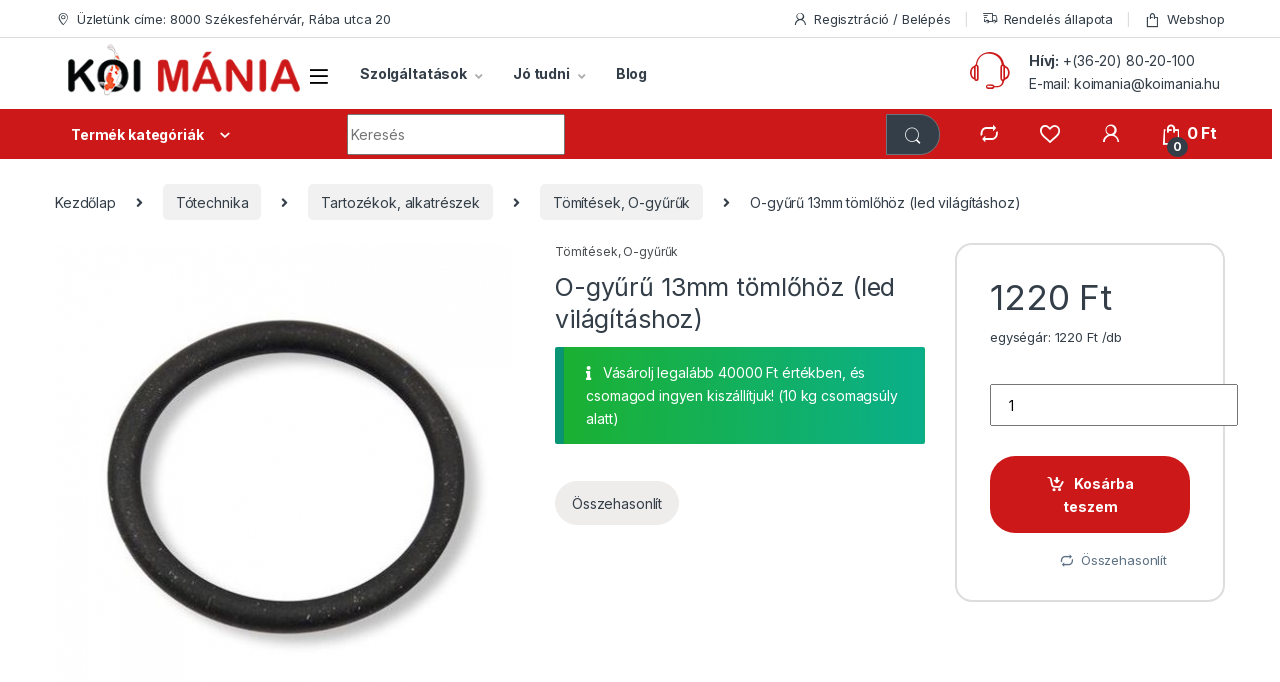

--- FILE ---
content_type: text/html; charset=UTF-8
request_url: https://koimania.hu/termek/o-gyuru-13mm-tomlohoz-led-vilagitashoz/
body_size: 62952
content:
<!DOCTYPE html>
<html lang="hu">
<head><meta charset="UTF-8"><script>if(navigator.userAgent.match(/MSIE|Internet Explorer/i)||navigator.userAgent.match(/Trident\/7\..*?rv:11/i)){var href=document.location.href;if(!href.match(/[?&]nowprocket/)){if(href.indexOf("?")==-1){if(href.indexOf("#")==-1){document.location.href=href+"?nowprocket=1"}else{document.location.href=href.replace("#","?nowprocket=1#")}}else{if(href.indexOf("#")==-1){document.location.href=href+"&nowprocket=1"}else{document.location.href=href.replace("#","&nowprocket=1#")}}}}</script><script>(()=>{class RocketLazyLoadScripts{constructor(){this.v="2.0.2",this.userEvents=["keydown","keyup","mousedown","mouseup","mousemove","mouseover","mouseenter","mouseout","mouseleave","touchmove","touchstart","touchend","touchcancel","wheel","click","dblclick","input","visibilitychange"],this.attributeEvents=["onblur","onclick","oncontextmenu","ondblclick","onfocus","onmousedown","onmouseenter","onmouseleave","onmousemove","onmouseout","onmouseover","onmouseup","onmousewheel","onscroll","onsubmit"]}async t(){this.i(),this.o(),/iP(ad|hone)/.test(navigator.userAgent)&&this.h(),this.u(),this.l(this),this.m(),this.k(this),this.p(this),this._(),await Promise.all([this.R(),this.L()]),this.lastBreath=Date.now(),this.S(this),this.P(),this.D(),this.O(),this.M(),await this.C(this.delayedScripts.normal),await this.C(this.delayedScripts.defer),await this.C(this.delayedScripts.async),this.T("domReady"),await this.F(),await this.j(),await this.I(),this.T("windowLoad"),await this.A(),window.dispatchEvent(new Event("rocket-allScriptsLoaded")),this.everythingLoaded=!0,this.lastTouchEnd&&await new Promise((t=>setTimeout(t,500-Date.now()+this.lastTouchEnd))),this.H(),this.T("all"),this.U(),this.W()}i(){this.CSPIssue=sessionStorage.getItem("rocketCSPIssue"),document.addEventListener("securitypolicyviolation",(t=>{this.CSPIssue||"script-src-elem"!==t.violatedDirective||"data"!==t.blockedURI||(this.CSPIssue=!0,sessionStorage.setItem("rocketCSPIssue",!0))}),{isRocket:!0})}o(){window.addEventListener("pageshow",(t=>{this.persisted=t.persisted,this.realWindowLoadedFired=!0}),{isRocket:!0}),window.addEventListener("pagehide",(()=>{this.onFirstUserAction=null}),{isRocket:!0})}h(){let t;function e(e){t=e}window.addEventListener("touchstart",e,{isRocket:!0}),window.addEventListener("touchend",(function i(o){Math.abs(o.changedTouches[0].pageX-t.changedTouches[0].pageX)<10&&Math.abs(o.changedTouches[0].pageY-t.changedTouches[0].pageY)<10&&o.timeStamp-t.timeStamp<200&&(o.target.dispatchEvent(new PointerEvent("click",{target:o.target,bubbles:!0,cancelable:!0})),event.preventDefault(),window.removeEventListener("touchstart",e,{isRocket:!0}),window.removeEventListener("touchend",i,{isRocket:!0}))}),{isRocket:!0})}q(t){this.userActionTriggered||("mousemove"!==t.type||this.firstMousemoveIgnored?"keyup"===t.type||"mouseover"===t.type||"mouseout"===t.type||(this.userActionTriggered=!0,this.onFirstUserAction&&this.onFirstUserAction()):this.firstMousemoveIgnored=!0),"click"===t.type&&t.preventDefault(),this.savedUserEvents.length>0&&(t.stopPropagation(),t.stopImmediatePropagation()),"touchstart"===this.lastEvent&&"touchend"===t.type&&(this.lastTouchEnd=Date.now()),"click"===t.type&&(this.lastTouchEnd=0),this.lastEvent=t.type,this.savedUserEvents.push(t)}u(){this.savedUserEvents=[],this.userEventHandler=this.q.bind(this),this.userEvents.forEach((t=>window.addEventListener(t,this.userEventHandler,{passive:!1,isRocket:!0})))}U(){this.userEvents.forEach((t=>window.removeEventListener(t,this.userEventHandler,{passive:!1,isRocket:!0}))),this.savedUserEvents.forEach((t=>{t.target.dispatchEvent(new window[t.constructor.name](t.type,t))}))}m(){this.eventsMutationObserver=new MutationObserver((t=>{const e="return false";for(const i of t){if("attributes"===i.type){const t=i.target.getAttribute(i.attributeName);t&&t!==e&&(i.target.setAttribute("data-rocket-"+i.attributeName,t),i.target.setAttribute(i.attributeName,e))}"childList"===i.type&&i.addedNodes.forEach((t=>{if(t.nodeType===Node.ELEMENT_NODE)for(const i of t.attributes)this.attributeEvents.includes(i.name)&&i.value&&""!==i.value&&(t.setAttribute("data-rocket-"+i.name,i.value),t.setAttribute(i.name,e))}))}})),this.eventsMutationObserver.observe(document,{subtree:!0,childList:!0,attributeFilter:this.attributeEvents})}H(){this.eventsMutationObserver.disconnect(),this.attributeEvents.forEach((t=>{document.querySelectorAll("[data-rocket-"+t+"]").forEach((e=>{e.setAttribute(t,e.getAttribute("data-rocket-"+t)),e.removeAttribute("data-rocket-"+t)}))}))}k(t){Object.defineProperty(HTMLElement.prototype,"onclick",{get(){return this.rocketonclick},set(e){this.rocketonclick=e,this.setAttribute(t.everythingLoaded?"onclick":"data-rocket-onclick","this.rocketonclick(event)")}})}S(t){function e(e,i){let o=e[i];e[i]=null,Object.defineProperty(e,i,{get:()=>o,set(s){t.everythingLoaded?o=s:e["rocket"+i]=o=s}})}e(document,"onreadystatechange"),e(window,"onload"),e(window,"onpageshow");try{Object.defineProperty(document,"readyState",{get:()=>t.rocketReadyState,set(e){t.rocketReadyState=e},configurable:!0}),document.readyState="loading"}catch(t){console.log("WPRocket DJE readyState conflict, bypassing")}}l(t){this.originalAddEventListener=EventTarget.prototype.addEventListener,this.originalRemoveEventListener=EventTarget.prototype.removeEventListener,this.savedEventListeners=[],EventTarget.prototype.addEventListener=function(e,i,o){o&&o.isRocket||!t.B(e,this)&&!t.userEvents.includes(e)||t.B(e,this)&&!t.userActionTriggered||e.startsWith("rocket-")?t.originalAddEventListener.call(this,e,i,o):t.savedEventListeners.push({target:this,remove:!1,type:e,func:i,options:o})},EventTarget.prototype.removeEventListener=function(e,i,o){o&&o.isRocket||!t.B(e,this)&&!t.userEvents.includes(e)||t.B(e,this)&&!t.userActionTriggered||e.startsWith("rocket-")?t.originalRemoveEventListener.call(this,e,i,o):t.savedEventListeners.push({target:this,remove:!0,type:e,func:i,options:o})}}T(t){"all"===t&&(EventTarget.prototype.addEventListener=this.originalAddEventListener,EventTarget.prototype.removeEventListener=this.originalRemoveEventListener),this.savedEventListeners=this.savedEventListeners.filter((e=>{let i=e.type,o=e.target||window;return"domReady"===t&&"DOMContentLoaded"!==i&&"readystatechange"!==i||("windowLoad"===t&&"load"!==i&&"readystatechange"!==i&&"pageshow"!==i||(this.B(i,o)&&(i="rocket-"+i),e.remove?o.removeEventListener(i,e.func,e.options):o.addEventListener(i,e.func,e.options),!1))}))}p(t){let e;function i(e){return t.everythingLoaded?e:e.split(" ").map((t=>"load"===t||t.startsWith("load.")?"rocket-jquery-load":t)).join(" ")}function o(o){function s(e){const s=o.fn[e];o.fn[e]=o.fn.init.prototype[e]=function(){return this[0]===window&&t.userActionTriggered&&("string"==typeof arguments[0]||arguments[0]instanceof String?arguments[0]=i(arguments[0]):"object"==typeof arguments[0]&&Object.keys(arguments[0]).forEach((t=>{const e=arguments[0][t];delete arguments[0][t],arguments[0][i(t)]=e}))),s.apply(this,arguments),this}}if(o&&o.fn&&!t.allJQueries.includes(o)){const e={DOMContentLoaded:[],"rocket-DOMContentLoaded":[]};for(const t in e)document.addEventListener(t,(()=>{e[t].forEach((t=>t()))}),{isRocket:!0});o.fn.ready=o.fn.init.prototype.ready=function(i){function s(){parseInt(o.fn.jquery)>2?setTimeout((()=>i.bind(document)(o))):i.bind(document)(o)}return t.realDomReadyFired?!t.userActionTriggered||t.fauxDomReadyFired?s():e["rocket-DOMContentLoaded"].push(s):e.DOMContentLoaded.push(s),o([])},s("on"),s("one"),s("off"),t.allJQueries.push(o)}e=o}t.allJQueries=[],o(window.jQuery),Object.defineProperty(window,"jQuery",{get:()=>e,set(t){o(t)}})}P(){const t=new Map;document.write=document.writeln=function(e){const i=document.currentScript,o=document.createRange(),s=i.parentElement;let n=t.get(i);void 0===n&&(n=i.nextSibling,t.set(i,n));const a=document.createDocumentFragment();o.setStart(a,0),a.appendChild(o.createContextualFragment(e)),s.insertBefore(a,n)}}async R(){return new Promise((t=>{this.userActionTriggered?t():this.onFirstUserAction=t}))}async L(){return new Promise((t=>{document.addEventListener("DOMContentLoaded",(()=>{this.realDomReadyFired=!0,t()}),{isRocket:!0})}))}async I(){return this.realWindowLoadedFired?Promise.resolve():new Promise((t=>{window.addEventListener("load",t,{isRocket:!0})}))}M(){this.pendingScripts=[];this.scriptsMutationObserver=new MutationObserver((t=>{for(const e of t)e.addedNodes.forEach((t=>{"SCRIPT"!==t.tagName||t.noModule||t.isWPRocket||this.pendingScripts.push({script:t,promise:new Promise((e=>{const i=()=>{const i=this.pendingScripts.findIndex((e=>e.script===t));i>=0&&this.pendingScripts.splice(i,1),e()};t.addEventListener("load",i,{isRocket:!0}),t.addEventListener("error",i,{isRocket:!0}),setTimeout(i,1e3)}))})}))})),this.scriptsMutationObserver.observe(document,{childList:!0,subtree:!0})}async j(){await this.J(),this.pendingScripts.length?(await this.pendingScripts[0].promise,await this.j()):this.scriptsMutationObserver.disconnect()}D(){this.delayedScripts={normal:[],async:[],defer:[]},document.querySelectorAll("script[type$=rocketlazyloadscript]").forEach((t=>{t.hasAttribute("data-rocket-src")?t.hasAttribute("async")&&!1!==t.async?this.delayedScripts.async.push(t):t.hasAttribute("defer")&&!1!==t.defer||"module"===t.getAttribute("data-rocket-type")?this.delayedScripts.defer.push(t):this.delayedScripts.normal.push(t):this.delayedScripts.normal.push(t)}))}async _(){await this.L();let t=[];document.querySelectorAll("script[type$=rocketlazyloadscript][data-rocket-src]").forEach((e=>{let i=e.getAttribute("data-rocket-src");if(i&&!i.startsWith("data:")){i.startsWith("//")&&(i=location.protocol+i);try{const o=new URL(i).origin;o!==location.origin&&t.push({src:o,crossOrigin:e.crossOrigin||"module"===e.getAttribute("data-rocket-type")})}catch(t){}}})),t=[...new Map(t.map((t=>[JSON.stringify(t),t]))).values()],this.N(t,"preconnect")}async $(t){if(await this.G(),!0!==t.noModule||!("noModule"in HTMLScriptElement.prototype))return new Promise((e=>{let i;function o(){(i||t).setAttribute("data-rocket-status","executed"),e()}try{if(navigator.userAgent.includes("Firefox/")||""===navigator.vendor||this.CSPIssue)i=document.createElement("script"),[...t.attributes].forEach((t=>{let e=t.nodeName;"type"!==e&&("data-rocket-type"===e&&(e="type"),"data-rocket-src"===e&&(e="src"),i.setAttribute(e,t.nodeValue))})),t.text&&(i.text=t.text),t.nonce&&(i.nonce=t.nonce),i.hasAttribute("src")?(i.addEventListener("load",o,{isRocket:!0}),i.addEventListener("error",(()=>{i.setAttribute("data-rocket-status","failed-network"),e()}),{isRocket:!0}),setTimeout((()=>{i.isConnected||e()}),1)):(i.text=t.text,o()),i.isWPRocket=!0,t.parentNode.replaceChild(i,t);else{const i=t.getAttribute("data-rocket-type"),s=t.getAttribute("data-rocket-src");i?(t.type=i,t.removeAttribute("data-rocket-type")):t.removeAttribute("type"),t.addEventListener("load",o,{isRocket:!0}),t.addEventListener("error",(i=>{this.CSPIssue&&i.target.src.startsWith("data:")?(console.log("WPRocket: CSP fallback activated"),t.removeAttribute("src"),this.$(t).then(e)):(t.setAttribute("data-rocket-status","failed-network"),e())}),{isRocket:!0}),s?(t.fetchPriority="high",t.removeAttribute("data-rocket-src"),t.src=s):t.src="data:text/javascript;base64,"+window.btoa(unescape(encodeURIComponent(t.text)))}}catch(i){t.setAttribute("data-rocket-status","failed-transform"),e()}}));t.setAttribute("data-rocket-status","skipped")}async C(t){const e=t.shift();return e?(e.isConnected&&await this.$(e),this.C(t)):Promise.resolve()}O(){this.N([...this.delayedScripts.normal,...this.delayedScripts.defer,...this.delayedScripts.async],"preload")}N(t,e){this.trash=this.trash||[];let i=!0;var o=document.createDocumentFragment();t.forEach((t=>{const s=t.getAttribute&&t.getAttribute("data-rocket-src")||t.src;if(s&&!s.startsWith("data:")){const n=document.createElement("link");n.href=s,n.rel=e,"preconnect"!==e&&(n.as="script",n.fetchPriority=i?"high":"low"),t.getAttribute&&"module"===t.getAttribute("data-rocket-type")&&(n.crossOrigin=!0),t.crossOrigin&&(n.crossOrigin=t.crossOrigin),t.integrity&&(n.integrity=t.integrity),t.nonce&&(n.nonce=t.nonce),o.appendChild(n),this.trash.push(n),i=!1}})),document.head.appendChild(o)}W(){this.trash.forEach((t=>t.remove()))}async F(){try{document.readyState="interactive"}catch(t){}this.fauxDomReadyFired=!0;try{await this.G(),document.dispatchEvent(new Event("rocket-readystatechange")),await this.G(),document.rocketonreadystatechange&&document.rocketonreadystatechange(),await this.G(),document.dispatchEvent(new Event("rocket-DOMContentLoaded")),await this.G(),window.dispatchEvent(new Event("rocket-DOMContentLoaded"))}catch(t){console.error(t)}}async A(){try{document.readyState="complete"}catch(t){}try{await this.G(),document.dispatchEvent(new Event("rocket-readystatechange")),await this.G(),document.rocketonreadystatechange&&document.rocketonreadystatechange(),await this.G(),window.dispatchEvent(new Event("rocket-load")),await this.G(),window.rocketonload&&window.rocketonload(),await this.G(),this.allJQueries.forEach((t=>t(window).trigger("rocket-jquery-load"))),await this.G();const t=new Event("rocket-pageshow");t.persisted=this.persisted,window.dispatchEvent(t),await this.G(),window.rocketonpageshow&&window.rocketonpageshow({persisted:this.persisted})}catch(t){console.error(t)}}async G(){Date.now()-this.lastBreath>45&&(await this.J(),this.lastBreath=Date.now())}async J(){return document.hidden?new Promise((t=>setTimeout(t))):new Promise((t=>requestAnimationFrame(t)))}B(t,e){return e===document&&"readystatechange"===t||(e===document&&"DOMContentLoaded"===t||(e===window&&"DOMContentLoaded"===t||(e===window&&"load"===t||e===window&&"pageshow"===t)))}static run(){(new RocketLazyLoadScripts).t()}}RocketLazyLoadScripts.run()})();</script>

<meta name="viewport" content="width=device-width, initial-scale=1">
<link rel="profile" href="http://gmpg.org/xfn/11">
<link rel="pingback" href="https://koimania.hu/xmlrpc.php">

				<script type="rocketlazyloadscript">document.documentElement.className = document.documentElement.className + ' yes-js js_active js'</script>
				<meta name='robots' content='index, follow, max-image-preview:large, max-snippet:-1, max-video-preview:-1' />

<!-- Google Tag Manager by PYS -->
    <script type="rocketlazyloadscript" data-cfasync="false" data-pagespeed-no-defer>
	    window.dataLayerPYS = window.dataLayerPYS || [];
	</script>
<!-- End Google Tag Manager by PYS -->
	<!-- This site is optimized with the Yoast SEO Premium plugin v20.2.1 (Yoast SEO v21.8.1) - https://yoast.com/wordpress/plugins/seo/ -->
	<title>O-gyűrű 13mm tömlőhöz (led világításhoz) - Koi Mánia Székesfehérvár</title>
<link rel="preload" as="font" href="https://koimania.hu/wp-content/themes/electro/assets/fonts/font-electro.woff" crossorigin><link rel="preload" data-rocket-preload as="style" href="https://fonts.googleapis.com/css2?family=Inter:wght@300;400;600;700&#038;display=swap" /><link rel="stylesheet" href="https://fonts.googleapis.com/css2?family=Inter:wght@300;400;600;700&#038;display=swap" media="print" onload="this.media='all'" /><noscript><link rel="stylesheet" href="https://fonts.googleapis.com/css2?family=Inter:wght@300;400;600;700&#038;display=swap" /></noscript>
	<meta name="description" content="Válassz minőségi termékeket a Koi Mánia webshopban! Nálunk mindent megtalálsz, ami a profi tó és kertápoláshoz szükséges!" />
	<link rel="canonical" href="https://koimania.hu/termek/o-gyuru-13mm-tomlohoz-led-vilagitashoz/" />
	<meta property="og:locale" content="hu_HU" />
	<meta property="og:type" content="product" />
	<meta property="og:title" content="O-gyűrű 13mm tömlőhöz (led világításhoz)" />
	<meta property="og:description" content="Válassz minőségi termékeket a Koi Mánia webshopban! Nálunk mindent megtalálsz, ami a profi tó és kertápoláshoz szükséges!" />
	<meta property="og:url" content="https://koimania.hu/termek/o-gyuru-13mm-tomlohoz-led-vilagitashoz/" />
	<meta property="og:site_name" content="Koi Mánia Székesfehérvár" />
	<meta property="article:modified_time" content="2024-01-22T10:16:20+00:00" />
	<meta property="og:image" content="https://koimania.hu/wp-content/uploads/2017/05/o-gyuru.jpg" />
	<meta property="og:image:width" content="456" />
	<meta property="og:image:height" content="460" />
	<meta property="og:image:type" content="image/jpeg" />
	<meta name="twitter:card" content="summary_large_image" />
	<script type="application/ld+json" class="yoast-schema-graph">{"@context":"https://schema.org","@graph":[{"@type":["WebPage","ItemPage"],"@id":"https://koimania.hu/termek/o-gyuru-13mm-tomlohoz-led-vilagitashoz/","url":"https://koimania.hu/termek/o-gyuru-13mm-tomlohoz-led-vilagitashoz/","name":"O-gyűrű 13mm tömlőhöz (led világításhoz) - Koi Mánia Székesfehérvár","isPartOf":{"@id":"https://koimania.hu/#website"},"primaryImageOfPage":{"@id":"https://koimania.hu/termek/o-gyuru-13mm-tomlohoz-led-vilagitashoz/#primaryimage"},"image":{"@id":"https://koimania.hu/termek/o-gyuru-13mm-tomlohoz-led-vilagitashoz/#primaryimage"},"thumbnailUrl":"https://koimania.hu/wp-content/uploads/2017/05/o-gyuru.jpg","description":"Válassz minőségi termékeket a Koi Mánia webshopban! Nálunk mindent megtalálsz, ami a profi tó és kertápoláshoz szükséges!","breadcrumb":{"@id":"https://koimania.hu/termek/o-gyuru-13mm-tomlohoz-led-vilagitashoz/#breadcrumb"},"inLanguage":"hu","potentialAction":{"@type":"BuyAction","target":"https://koimania.hu/termek/o-gyuru-13mm-tomlohoz-led-vilagitashoz/"}},{"@type":"ImageObject","inLanguage":"hu","@id":"https://koimania.hu/termek/o-gyuru-13mm-tomlohoz-led-vilagitashoz/#primaryimage","url":"https://koimania.hu/wp-content/uploads/2017/05/o-gyuru.jpg","contentUrl":"https://koimania.hu/wp-content/uploads/2017/05/o-gyuru.jpg","width":456,"height":460,"caption":"O gyűrű"},{"@type":"BreadcrumbList","@id":"https://koimania.hu/termek/o-gyuru-13mm-tomlohoz-led-vilagitashoz/#breadcrumb","itemListElement":[{"@type":"ListItem","position":1,"name":"Termékek","item":"https://koimania.hu/termekek/"},{"@type":"ListItem","position":2,"name":"O-gyűrű 13mm tömlőhöz (led világításhoz)"}]},{"@type":"WebSite","@id":"https://koimania.hu/#website","url":"https://koimania.hu/","name":"Koi Mánia Székesfehérvár","description":"Vásárolj webáruházunkban, vagy látogass el személyesen üzletünkbe!","publisher":{"@id":"https://koimania.hu/#organization"},"potentialAction":[{"@type":"SearchAction","target":{"@type":"EntryPoint","urlTemplate":"https://koimania.hu/?s={search_term_string}"},"query-input":"required name=search_term_string"}],"inLanguage":"hu"},{"@type":"Organization","@id":"https://koimania.hu/#organization","name":"Koi Mánia","url":"https://koimania.hu/","logo":{"@type":"ImageObject","inLanguage":"hu","@id":"https://koimania.hu/#/schema/logo/image/","url":"https://koimania.hu/wp-content/uploads/2019/03/logo-koimania.png","contentUrl":"https://koimania.hu/wp-content/uploads/2019/03/logo-koimania.png","width":271,"height":70,"caption":"Koi Mánia"},"image":{"@id":"https://koimania.hu/#/schema/logo/image/"},"sameAs":["https://www.facebook.com/koimania.szekesfehervar/?locale=hu_HU","https://www.instagram.com/koimania_szekesfehervar/?hl=hu","https://www.youtube.com/channel/UCYu6uqn1qi6LPZE6lfeaKEg"]}]}</script>
	<meta property="product:price:amount" content="1220" />
	<meta property="product:price:currency" content="HUF" />
	<meta property="og:availability" content="instock" />
	<meta property="product:availability" content="instock" />
	<meta property="product:condition" content="new" />
	<!-- / Yoast SEO Premium plugin. -->


<link rel='dns-prefetch' href='//fonts.googleapis.com' />
<link href='https://fonts.gstatic.com' crossorigin rel='preconnect' />
<link rel="alternate" type="application/rss+xml" title="Koi Mánia Székesfehérvár &raquo; hírcsatorna" href="https://koimania.hu/feed/" />
<link rel="alternate" type="application/rss+xml" title="Koi Mánia Székesfehérvár &raquo; hozzászólás hírcsatorna" href="https://koimania.hu/comments/feed/" />
<style type="text/css">
img.wp-smiley,
img.emoji {
	display: inline !important;
	border: none !important;
	box-shadow: none !important;
	height: 1em !important;
	width: 1em !important;
	margin: 0 0.07em !important;
	vertical-align: -0.1em !important;
	background: none !important;
	padding: 0 !important;
}
</style>
	<link rel='stylesheet' id='vp-woo-pont-picker-block-css' href='https://koimania.hu/wp-content/plugins/hungarian-pickup-points-for-woocommerce/build/style-pont-picker-block.css?ver=3.7.4' type='text/css' media='all' />
<link rel='stylesheet' id='vat-number-block-css' href='https://koimania.hu/wp-content/plugins/integration-for-szamlazzhu-woocommerce/build/style-vat-number-block.css?ver=5.9' type='text/css' media='all' />
<link rel='stylesheet' id='wp-block-library-css' href='https://koimania.hu/wp-includes/css/dist/block-library/style.min.css?ver=4b7eee8ac4d3c0af5197cf7327db79ce' type='text/css' media='all' />
<link rel='stylesheet' id='wc-blocks-vendors-style-css' href='https://koimania.hu/wp-content/plugins/woocommerce/packages/woocommerce-blocks/build/wc-blocks-vendors-style.css?ver=9.6.6' type='text/css' media='all' />
<link rel='stylesheet' id='wc-blocks-style-css' href='https://koimania.hu/wp-content/plugins/woocommerce/packages/woocommerce-blocks/build/wc-blocks-style.css?ver=9.6.6' type='text/css' media='all' />
<link rel='stylesheet' id='classic-theme-styles-css' href='https://koimania.hu/wp-includes/css/classic-themes.min.css?ver=4b7eee8ac4d3c0af5197cf7327db79ce' type='text/css' media='all' />
<style id='global-styles-inline-css' type='text/css'>
body{--wp--preset--color--black: #000000;--wp--preset--color--cyan-bluish-gray: #abb8c3;--wp--preset--color--white: #ffffff;--wp--preset--color--pale-pink: #f78da7;--wp--preset--color--vivid-red: #cf2e2e;--wp--preset--color--luminous-vivid-orange: #ff6900;--wp--preset--color--luminous-vivid-amber: #fcb900;--wp--preset--color--light-green-cyan: #7bdcb5;--wp--preset--color--vivid-green-cyan: #00d084;--wp--preset--color--pale-cyan-blue: #8ed1fc;--wp--preset--color--vivid-cyan-blue: #0693e3;--wp--preset--color--vivid-purple: #9b51e0;--wp--preset--gradient--vivid-cyan-blue-to-vivid-purple: linear-gradient(135deg,rgba(6,147,227,1) 0%,rgb(155,81,224) 100%);--wp--preset--gradient--light-green-cyan-to-vivid-green-cyan: linear-gradient(135deg,rgb(122,220,180) 0%,rgb(0,208,130) 100%);--wp--preset--gradient--luminous-vivid-amber-to-luminous-vivid-orange: linear-gradient(135deg,rgba(252,185,0,1) 0%,rgba(255,105,0,1) 100%);--wp--preset--gradient--luminous-vivid-orange-to-vivid-red: linear-gradient(135deg,rgba(255,105,0,1) 0%,rgb(207,46,46) 100%);--wp--preset--gradient--very-light-gray-to-cyan-bluish-gray: linear-gradient(135deg,rgb(238,238,238) 0%,rgb(169,184,195) 100%);--wp--preset--gradient--cool-to-warm-spectrum: linear-gradient(135deg,rgb(74,234,220) 0%,rgb(151,120,209) 20%,rgb(207,42,186) 40%,rgb(238,44,130) 60%,rgb(251,105,98) 80%,rgb(254,248,76) 100%);--wp--preset--gradient--blush-light-purple: linear-gradient(135deg,rgb(255,206,236) 0%,rgb(152,150,240) 100%);--wp--preset--gradient--blush-bordeaux: linear-gradient(135deg,rgb(254,205,165) 0%,rgb(254,45,45) 50%,rgb(107,0,62) 100%);--wp--preset--gradient--luminous-dusk: linear-gradient(135deg,rgb(255,203,112) 0%,rgb(199,81,192) 50%,rgb(65,88,208) 100%);--wp--preset--gradient--pale-ocean: linear-gradient(135deg,rgb(255,245,203) 0%,rgb(182,227,212) 50%,rgb(51,167,181) 100%);--wp--preset--gradient--electric-grass: linear-gradient(135deg,rgb(202,248,128) 0%,rgb(113,206,126) 100%);--wp--preset--gradient--midnight: linear-gradient(135deg,rgb(2,3,129) 0%,rgb(40,116,252) 100%);--wp--preset--duotone--dark-grayscale: url('#wp-duotone-dark-grayscale');--wp--preset--duotone--grayscale: url('#wp-duotone-grayscale');--wp--preset--duotone--purple-yellow: url('#wp-duotone-purple-yellow');--wp--preset--duotone--blue-red: url('#wp-duotone-blue-red');--wp--preset--duotone--midnight: url('#wp-duotone-midnight');--wp--preset--duotone--magenta-yellow: url('#wp-duotone-magenta-yellow');--wp--preset--duotone--purple-green: url('#wp-duotone-purple-green');--wp--preset--duotone--blue-orange: url('#wp-duotone-blue-orange');--wp--preset--font-size--small: 13px;--wp--preset--font-size--medium: 20px;--wp--preset--font-size--large: 36px;--wp--preset--font-size--x-large: 42px;--wp--preset--spacing--20: 0.44rem;--wp--preset--spacing--30: 0.67rem;--wp--preset--spacing--40: 1rem;--wp--preset--spacing--50: 1.5rem;--wp--preset--spacing--60: 2.25rem;--wp--preset--spacing--70: 3.38rem;--wp--preset--spacing--80: 5.06rem;--wp--preset--shadow--natural: 6px 6px 9px rgba(0, 0, 0, 0.2);--wp--preset--shadow--deep: 12px 12px 50px rgba(0, 0, 0, 0.4);--wp--preset--shadow--sharp: 6px 6px 0px rgba(0, 0, 0, 0.2);--wp--preset--shadow--outlined: 6px 6px 0px -3px rgba(255, 255, 255, 1), 6px 6px rgba(0, 0, 0, 1);--wp--preset--shadow--crisp: 6px 6px 0px rgba(0, 0, 0, 1);}:where(.is-layout-flex){gap: 0.5em;}body .is-layout-flow > .alignleft{float: left;margin-inline-start: 0;margin-inline-end: 2em;}body .is-layout-flow > .alignright{float: right;margin-inline-start: 2em;margin-inline-end: 0;}body .is-layout-flow > .aligncenter{margin-left: auto !important;margin-right: auto !important;}body .is-layout-constrained > .alignleft{float: left;margin-inline-start: 0;margin-inline-end: 2em;}body .is-layout-constrained > .alignright{float: right;margin-inline-start: 2em;margin-inline-end: 0;}body .is-layout-constrained > .aligncenter{margin-left: auto !important;margin-right: auto !important;}body .is-layout-constrained > :where(:not(.alignleft):not(.alignright):not(.alignfull)){max-width: var(--wp--style--global--content-size);margin-left: auto !important;margin-right: auto !important;}body .is-layout-constrained > .alignwide{max-width: var(--wp--style--global--wide-size);}body .is-layout-flex{display: flex;}body .is-layout-flex{flex-wrap: wrap;align-items: center;}body .is-layout-flex > *{margin: 0;}:where(.wp-block-columns.is-layout-flex){gap: 2em;}.has-black-color{color: var(--wp--preset--color--black) !important;}.has-cyan-bluish-gray-color{color: var(--wp--preset--color--cyan-bluish-gray) !important;}.has-white-color{color: var(--wp--preset--color--white) !important;}.has-pale-pink-color{color: var(--wp--preset--color--pale-pink) !important;}.has-vivid-red-color{color: var(--wp--preset--color--vivid-red) !important;}.has-luminous-vivid-orange-color{color: var(--wp--preset--color--luminous-vivid-orange) !important;}.has-luminous-vivid-amber-color{color: var(--wp--preset--color--luminous-vivid-amber) !important;}.has-light-green-cyan-color{color: var(--wp--preset--color--light-green-cyan) !important;}.has-vivid-green-cyan-color{color: var(--wp--preset--color--vivid-green-cyan) !important;}.has-pale-cyan-blue-color{color: var(--wp--preset--color--pale-cyan-blue) !important;}.has-vivid-cyan-blue-color{color: var(--wp--preset--color--vivid-cyan-blue) !important;}.has-vivid-purple-color{color: var(--wp--preset--color--vivid-purple) !important;}.has-black-background-color{background-color: var(--wp--preset--color--black) !important;}.has-cyan-bluish-gray-background-color{background-color: var(--wp--preset--color--cyan-bluish-gray) !important;}.has-white-background-color{background-color: var(--wp--preset--color--white) !important;}.has-pale-pink-background-color{background-color: var(--wp--preset--color--pale-pink) !important;}.has-vivid-red-background-color{background-color: var(--wp--preset--color--vivid-red) !important;}.has-luminous-vivid-orange-background-color{background-color: var(--wp--preset--color--luminous-vivid-orange) !important;}.has-luminous-vivid-amber-background-color{background-color: var(--wp--preset--color--luminous-vivid-amber) !important;}.has-light-green-cyan-background-color{background-color: var(--wp--preset--color--light-green-cyan) !important;}.has-vivid-green-cyan-background-color{background-color: var(--wp--preset--color--vivid-green-cyan) !important;}.has-pale-cyan-blue-background-color{background-color: var(--wp--preset--color--pale-cyan-blue) !important;}.has-vivid-cyan-blue-background-color{background-color: var(--wp--preset--color--vivid-cyan-blue) !important;}.has-vivid-purple-background-color{background-color: var(--wp--preset--color--vivid-purple) !important;}.has-black-border-color{border-color: var(--wp--preset--color--black) !important;}.has-cyan-bluish-gray-border-color{border-color: var(--wp--preset--color--cyan-bluish-gray) !important;}.has-white-border-color{border-color: var(--wp--preset--color--white) !important;}.has-pale-pink-border-color{border-color: var(--wp--preset--color--pale-pink) !important;}.has-vivid-red-border-color{border-color: var(--wp--preset--color--vivid-red) !important;}.has-luminous-vivid-orange-border-color{border-color: var(--wp--preset--color--luminous-vivid-orange) !important;}.has-luminous-vivid-amber-border-color{border-color: var(--wp--preset--color--luminous-vivid-amber) !important;}.has-light-green-cyan-border-color{border-color: var(--wp--preset--color--light-green-cyan) !important;}.has-vivid-green-cyan-border-color{border-color: var(--wp--preset--color--vivid-green-cyan) !important;}.has-pale-cyan-blue-border-color{border-color: var(--wp--preset--color--pale-cyan-blue) !important;}.has-vivid-cyan-blue-border-color{border-color: var(--wp--preset--color--vivid-cyan-blue) !important;}.has-vivid-purple-border-color{border-color: var(--wp--preset--color--vivid-purple) !important;}.has-vivid-cyan-blue-to-vivid-purple-gradient-background{background: var(--wp--preset--gradient--vivid-cyan-blue-to-vivid-purple) !important;}.has-light-green-cyan-to-vivid-green-cyan-gradient-background{background: var(--wp--preset--gradient--light-green-cyan-to-vivid-green-cyan) !important;}.has-luminous-vivid-amber-to-luminous-vivid-orange-gradient-background{background: var(--wp--preset--gradient--luminous-vivid-amber-to-luminous-vivid-orange) !important;}.has-luminous-vivid-orange-to-vivid-red-gradient-background{background: var(--wp--preset--gradient--luminous-vivid-orange-to-vivid-red) !important;}.has-very-light-gray-to-cyan-bluish-gray-gradient-background{background: var(--wp--preset--gradient--very-light-gray-to-cyan-bluish-gray) !important;}.has-cool-to-warm-spectrum-gradient-background{background: var(--wp--preset--gradient--cool-to-warm-spectrum) !important;}.has-blush-light-purple-gradient-background{background: var(--wp--preset--gradient--blush-light-purple) !important;}.has-blush-bordeaux-gradient-background{background: var(--wp--preset--gradient--blush-bordeaux) !important;}.has-luminous-dusk-gradient-background{background: var(--wp--preset--gradient--luminous-dusk) !important;}.has-pale-ocean-gradient-background{background: var(--wp--preset--gradient--pale-ocean) !important;}.has-electric-grass-gradient-background{background: var(--wp--preset--gradient--electric-grass) !important;}.has-midnight-gradient-background{background: var(--wp--preset--gradient--midnight) !important;}.has-small-font-size{font-size: var(--wp--preset--font-size--small) !important;}.has-medium-font-size{font-size: var(--wp--preset--font-size--medium) !important;}.has-large-font-size{font-size: var(--wp--preset--font-size--large) !important;}.has-x-large-font-size{font-size: var(--wp--preset--font-size--x-large) !important;}
.wp-block-navigation a:where(:not(.wp-element-button)){color: inherit;}
:where(.wp-block-columns.is-layout-flex){gap: 2em;}
.wp-block-pullquote{font-size: 1.5em;line-height: 1.6;}
</style>
<link rel='stylesheet' id='mas-wc-brands-style-css' href='https://koimania.hu/wp-content/plugins/mas-woocommerce-brands/assets/css/style.css?ver=1.1.0' type='text/css' media='all' />
<link rel='stylesheet' id='mcmp_price_per_unit_style-css' href='https://koimania.hu/wp-content/plugins/woo-price-per-unit-pro/assets/CSS/woo-ppu-default-style.css?ver=2.2.0' type='text/css' media='all' />
<link rel='stylesheet' id='photoswipe-css' href='https://koimania.hu/wp-content/plugins/woocommerce/assets/css/photoswipe/photoswipe.min.css?ver=7.5.1' type='text/css' media='all' />
<link rel='stylesheet' id='photoswipe-default-skin-css' href='https://koimania.hu/wp-content/plugins/woocommerce/assets/css/photoswipe/default-skin/default-skin.min.css?ver=7.5.1' type='text/css' media='all' />
<style id='woocommerce-inline-inline-css' type='text/css'>
.woocommerce form .form-row .required { visibility: visible; }
</style>
<link rel='stylesheet' id='jquery-colorbox-css' href='https://koimania.hu/wp-content/plugins/yith-woocommerce-compare/assets/css/colorbox.css?ver=1.4.21' type='text/css' media='all' />
<link rel='stylesheet' id='yith-woocompare-widget-css' href='https://koimania.hu/wp-content/plugins/yith-woocommerce-compare/assets/css/widget.css?ver=2.35.0' type='text/css' media='all' />

<link rel='stylesheet' id='font-electro-css' href='https://koimania.hu/wp-content/themes/electro/assets/css/font-electro.css?ver=3.3.5' type='text/css' media='all' />
<link rel='stylesheet' id='fontawesome-css' href='https://koimania.hu/wp-content/themes/electro/assets/vendor/fontawesome/css/all.min.css?ver=3.3.5' type='text/css' media='all' />
<link rel='stylesheet' id='animate-css-css' href='https://koimania.hu/wp-content/themes/electro/assets/vendor/animate.css/animate.min.css?ver=3.3.5' type='text/css' media='all' />
<link rel='stylesheet' id='electro-style-css' href='https://koimania.hu/wp-content/themes/electro/style.min.css?ver=3.3.5' type='text/css' media='all' />
<link rel='stylesheet' id='electro-child-style-css' href='https://koimania.hu/wp-content/themes/electro-child/style.css?ver=3.3.5' type='text/css' media='all' />
<link rel='stylesheet' id='moove_gdpr_frontend-css' href='https://koimania.hu/wp-content/plugins/gdpr-cookie-compliance/dist/styles/gdpr-main-nf.css?ver=5.0.9' type='text/css' media='all' />
<style id='moove_gdpr_frontend-inline-css' type='text/css'>
				#moove_gdpr_cookie_modal .moove-gdpr-modal-content .moove-gdpr-tab-main h3.tab-title, 
				#moove_gdpr_cookie_modal .moove-gdpr-modal-content .moove-gdpr-tab-main span.tab-title,
				#moove_gdpr_cookie_modal .moove-gdpr-modal-content .moove-gdpr-modal-left-content #moove-gdpr-menu li a, 
				#moove_gdpr_cookie_modal .moove-gdpr-modal-content .moove-gdpr-modal-left-content #moove-gdpr-menu li button,
				#moove_gdpr_cookie_modal .moove-gdpr-modal-content .moove-gdpr-modal-left-content .moove-gdpr-branding-cnt a,
				#moove_gdpr_cookie_modal .moove-gdpr-modal-content .moove-gdpr-modal-footer-content .moove-gdpr-button-holder a.mgbutton, 
				#moove_gdpr_cookie_modal .moove-gdpr-modal-content .moove-gdpr-modal-footer-content .moove-gdpr-button-holder button.mgbutton,
				#moove_gdpr_cookie_modal .cookie-switch .cookie-slider:after, 
				#moove_gdpr_cookie_modal .cookie-switch .slider:after, 
				#moove_gdpr_cookie_modal .switch .cookie-slider:after, 
				#moove_gdpr_cookie_modal .switch .slider:after,
				#moove_gdpr_cookie_info_bar .moove-gdpr-info-bar-container .moove-gdpr-info-bar-content p, 
				#moove_gdpr_cookie_info_bar .moove-gdpr-info-bar-container .moove-gdpr-info-bar-content p a,
				#moove_gdpr_cookie_info_bar .moove-gdpr-info-bar-container .moove-gdpr-info-bar-content a.mgbutton, 
				#moove_gdpr_cookie_info_bar .moove-gdpr-info-bar-container .moove-gdpr-info-bar-content button.mgbutton,
				#moove_gdpr_cookie_modal .moove-gdpr-modal-content .moove-gdpr-tab-main .moove-gdpr-tab-main-content h1, 
				#moove_gdpr_cookie_modal .moove-gdpr-modal-content .moove-gdpr-tab-main .moove-gdpr-tab-main-content h2, 
				#moove_gdpr_cookie_modal .moove-gdpr-modal-content .moove-gdpr-tab-main .moove-gdpr-tab-main-content h3, 
				#moove_gdpr_cookie_modal .moove-gdpr-modal-content .moove-gdpr-tab-main .moove-gdpr-tab-main-content h4, 
				#moove_gdpr_cookie_modal .moove-gdpr-modal-content .moove-gdpr-tab-main .moove-gdpr-tab-main-content h5, 
				#moove_gdpr_cookie_modal .moove-gdpr-modal-content .moove-gdpr-tab-main .moove-gdpr-tab-main-content h6,
				#moove_gdpr_cookie_modal .moove-gdpr-modal-content.moove_gdpr_modal_theme_v2 .moove-gdpr-modal-title .tab-title,
				#moove_gdpr_cookie_modal .moove-gdpr-modal-content.moove_gdpr_modal_theme_v2 .moove-gdpr-tab-main h3.tab-title, 
				#moove_gdpr_cookie_modal .moove-gdpr-modal-content.moove_gdpr_modal_theme_v2 .moove-gdpr-tab-main span.tab-title,
				#moove_gdpr_cookie_modal .moove-gdpr-modal-content.moove_gdpr_modal_theme_v2 .moove-gdpr-branding-cnt a {
					font-weight: inherit				}
			#moove_gdpr_cookie_modal,#moove_gdpr_cookie_info_bar,.gdpr_cookie_settings_shortcode_content{font-family:inherit}#moove_gdpr_save_popup_settings_button{background-color:#373737;color:#fff}#moove_gdpr_save_popup_settings_button:hover{background-color:#000}#moove_gdpr_cookie_info_bar .moove-gdpr-info-bar-container .moove-gdpr-info-bar-content a.mgbutton,#moove_gdpr_cookie_info_bar .moove-gdpr-info-bar-container .moove-gdpr-info-bar-content button.mgbutton{background-color:#d84555}#moove_gdpr_cookie_modal .moove-gdpr-modal-content .moove-gdpr-modal-footer-content .moove-gdpr-button-holder a.mgbutton,#moove_gdpr_cookie_modal .moove-gdpr-modal-content .moove-gdpr-modal-footer-content .moove-gdpr-button-holder button.mgbutton,.gdpr_cookie_settings_shortcode_content .gdpr-shr-button.button-green{background-color:#d84555;border-color:#d84555}#moove_gdpr_cookie_modal .moove-gdpr-modal-content .moove-gdpr-modal-footer-content .moove-gdpr-button-holder a.mgbutton:hover,#moove_gdpr_cookie_modal .moove-gdpr-modal-content .moove-gdpr-modal-footer-content .moove-gdpr-button-holder button.mgbutton:hover,.gdpr_cookie_settings_shortcode_content .gdpr-shr-button.button-green:hover{background-color:#fff;color:#d84555}#moove_gdpr_cookie_modal .moove-gdpr-modal-content .moove-gdpr-modal-close i,#moove_gdpr_cookie_modal .moove-gdpr-modal-content .moove-gdpr-modal-close span.gdpr-icon{background-color:#d84555;border:1px solid #d84555}#moove_gdpr_cookie_info_bar span.moove-gdpr-infobar-allow-all.focus-g,#moove_gdpr_cookie_info_bar span.moove-gdpr-infobar-allow-all:focus,#moove_gdpr_cookie_info_bar button.moove-gdpr-infobar-allow-all.focus-g,#moove_gdpr_cookie_info_bar button.moove-gdpr-infobar-allow-all:focus,#moove_gdpr_cookie_info_bar span.moove-gdpr-infobar-reject-btn.focus-g,#moove_gdpr_cookie_info_bar span.moove-gdpr-infobar-reject-btn:focus,#moove_gdpr_cookie_info_bar button.moove-gdpr-infobar-reject-btn.focus-g,#moove_gdpr_cookie_info_bar button.moove-gdpr-infobar-reject-btn:focus,#moove_gdpr_cookie_info_bar span.change-settings-button.focus-g,#moove_gdpr_cookie_info_bar span.change-settings-button:focus,#moove_gdpr_cookie_info_bar button.change-settings-button.focus-g,#moove_gdpr_cookie_info_bar button.change-settings-button:focus{-webkit-box-shadow:0 0 1px 3px #d84555;-moz-box-shadow:0 0 1px 3px #d84555;box-shadow:0 0 1px 3px #d84555}#moove_gdpr_cookie_modal .moove-gdpr-modal-content .moove-gdpr-modal-close i:hover,#moove_gdpr_cookie_modal .moove-gdpr-modal-content .moove-gdpr-modal-close span.gdpr-icon:hover,#moove_gdpr_cookie_info_bar span[data-href]>u.change-settings-button{color:#d84555}#moove_gdpr_cookie_modal .moove-gdpr-modal-content .moove-gdpr-modal-left-content #moove-gdpr-menu li.menu-item-selected a span.gdpr-icon,#moove_gdpr_cookie_modal .moove-gdpr-modal-content .moove-gdpr-modal-left-content #moove-gdpr-menu li.menu-item-selected button span.gdpr-icon{color:inherit}#moove_gdpr_cookie_modal .moove-gdpr-modal-content .moove-gdpr-modal-left-content #moove-gdpr-menu li a span.gdpr-icon,#moove_gdpr_cookie_modal .moove-gdpr-modal-content .moove-gdpr-modal-left-content #moove-gdpr-menu li button span.gdpr-icon{color:inherit}#moove_gdpr_cookie_modal .gdpr-acc-link{line-height:0;font-size:0;color:transparent;position:absolute}#moove_gdpr_cookie_modal .moove-gdpr-modal-content .moove-gdpr-modal-close:hover i,#moove_gdpr_cookie_modal .moove-gdpr-modal-content .moove-gdpr-modal-left-content #moove-gdpr-menu li a,#moove_gdpr_cookie_modal .moove-gdpr-modal-content .moove-gdpr-modal-left-content #moove-gdpr-menu li button,#moove_gdpr_cookie_modal .moove-gdpr-modal-content .moove-gdpr-modal-left-content #moove-gdpr-menu li button i,#moove_gdpr_cookie_modal .moove-gdpr-modal-content .moove-gdpr-modal-left-content #moove-gdpr-menu li a i,#moove_gdpr_cookie_modal .moove-gdpr-modal-content .moove-gdpr-tab-main .moove-gdpr-tab-main-content a:hover,#moove_gdpr_cookie_info_bar.moove-gdpr-dark-scheme .moove-gdpr-info-bar-container .moove-gdpr-info-bar-content a.mgbutton:hover,#moove_gdpr_cookie_info_bar.moove-gdpr-dark-scheme .moove-gdpr-info-bar-container .moove-gdpr-info-bar-content button.mgbutton:hover,#moove_gdpr_cookie_info_bar.moove-gdpr-dark-scheme .moove-gdpr-info-bar-container .moove-gdpr-info-bar-content a:hover,#moove_gdpr_cookie_info_bar.moove-gdpr-dark-scheme .moove-gdpr-info-bar-container .moove-gdpr-info-bar-content button:hover,#moove_gdpr_cookie_info_bar.moove-gdpr-dark-scheme .moove-gdpr-info-bar-container .moove-gdpr-info-bar-content span.change-settings-button:hover,#moove_gdpr_cookie_info_bar.moove-gdpr-dark-scheme .moove-gdpr-info-bar-container .moove-gdpr-info-bar-content button.change-settings-button:hover,#moove_gdpr_cookie_info_bar.moove-gdpr-dark-scheme .moove-gdpr-info-bar-container .moove-gdpr-info-bar-content u.change-settings-button:hover,#moove_gdpr_cookie_info_bar span[data-href]>u.change-settings-button,#moove_gdpr_cookie_info_bar.moove-gdpr-dark-scheme .moove-gdpr-info-bar-container .moove-gdpr-info-bar-content a.mgbutton.focus-g,#moove_gdpr_cookie_info_bar.moove-gdpr-dark-scheme .moove-gdpr-info-bar-container .moove-gdpr-info-bar-content button.mgbutton.focus-g,#moove_gdpr_cookie_info_bar.moove-gdpr-dark-scheme .moove-gdpr-info-bar-container .moove-gdpr-info-bar-content a.focus-g,#moove_gdpr_cookie_info_bar.moove-gdpr-dark-scheme .moove-gdpr-info-bar-container .moove-gdpr-info-bar-content button.focus-g,#moove_gdpr_cookie_info_bar.moove-gdpr-dark-scheme .moove-gdpr-info-bar-container .moove-gdpr-info-bar-content a.mgbutton:focus,#moove_gdpr_cookie_info_bar.moove-gdpr-dark-scheme .moove-gdpr-info-bar-container .moove-gdpr-info-bar-content button.mgbutton:focus,#moove_gdpr_cookie_info_bar.moove-gdpr-dark-scheme .moove-gdpr-info-bar-container .moove-gdpr-info-bar-content a:focus,#moove_gdpr_cookie_info_bar.moove-gdpr-dark-scheme .moove-gdpr-info-bar-container .moove-gdpr-info-bar-content button:focus,#moove_gdpr_cookie_info_bar.moove-gdpr-dark-scheme .moove-gdpr-info-bar-container .moove-gdpr-info-bar-content span.change-settings-button.focus-g,span.change-settings-button:focus,button.change-settings-button.focus-g,button.change-settings-button:focus,#moove_gdpr_cookie_info_bar.moove-gdpr-dark-scheme .moove-gdpr-info-bar-container .moove-gdpr-info-bar-content u.change-settings-button.focus-g,#moove_gdpr_cookie_info_bar.moove-gdpr-dark-scheme .moove-gdpr-info-bar-container .moove-gdpr-info-bar-content u.change-settings-button:focus{color:#d84555}#moove_gdpr_cookie_modal .moove-gdpr-branding.focus-g span,#moove_gdpr_cookie_modal .moove-gdpr-modal-content .moove-gdpr-tab-main a.focus-g,#moove_gdpr_cookie_modal .moove-gdpr-modal-content .moove-gdpr-tab-main .gdpr-cd-details-toggle.focus-g{color:#d84555}#moove_gdpr_cookie_modal.gdpr_lightbox-hide{display:none}
</style>
<script type="rocketlazyloadscript" data-rocket-type='text/javascript' data-rocket-src='https://koimania.hu/wp-includes/js/jquery/jquery.min.js?ver=3.6.4' id='jquery-core-js'></script>
<script type="rocketlazyloadscript" data-rocket-type='text/javascript' data-rocket-src='https://koimania.hu/wp-includes/js/jquery/jquery-migrate.min.js?ver=3.4.0' id='jquery-migrate-js'></script>
<script type="rocketlazyloadscript" data-rocket-type='text/javascript' data-rocket-src='https://koimania.hu/wp-content/plugins/woocommerce/assets/js/jquery-blockui/jquery.blockUI.min.js?ver=2.7.0-wc.7.5.1' id='jquery-blockui-js'></script>
<script type='text/javascript' id='wc-add-to-cart-js-extra'>
/* <![CDATA[ */
var wc_add_to_cart_params = {"ajax_url":"\/wp-admin\/admin-ajax.php","wc_ajax_url":"\/?wc-ajax=%%endpoint%%","i18n_view_cart":"Kos\u00e1r","cart_url":"https:\/\/koimania.hu\/kosar-tartalma\/","is_cart":"","cart_redirect_after_add":"no"};
/* ]]> */
</script>
<script type="rocketlazyloadscript" data-rocket-type='text/javascript' data-rocket-src='https://koimania.hu/wp-content/plugins/woocommerce/assets/js/frontend/add-to-cart.min.js?ver=7.5.1' id='wc-add-to-cart-js'></script>
<script type="rocketlazyloadscript" data-rocket-type='text/javascript' data-rocket-src='https://koimania.hu/wp-content/plugins/js_composer/assets/js/vendors/woocommerce-add-to-cart.js?ver=8.2' id='vc_woocommerce-add-to-cart-js-js'></script>
<script type="rocketlazyloadscript"></script><link rel="https://api.w.org/" href="https://koimania.hu/wp-json/" /><link rel="alternate" type="application/json" href="https://koimania.hu/wp-json/wp/v2/product/9996" /><link rel="EditURI" type="application/rsd+xml" title="RSD" href="https://koimania.hu/xmlrpc.php?rsd" />
<link rel="wlwmanifest" type="application/wlwmanifest+xml" href="https://koimania.hu/wp-includes/wlwmanifest.xml" />

<link rel='shortlink' href='https://koimania.hu/?p=9996' />
<link rel="alternate" type="application/json+oembed" href="https://koimania.hu/wp-json/oembed/1.0/embed?url=https%3A%2F%2Fkoimania.hu%2Ftermek%2Fo-gyuru-13mm-tomlohoz-led-vilagitashoz%2F" />
<link rel="alternate" type="text/xml+oembed" href="https://koimania.hu/wp-json/oembed/1.0/embed?url=https%3A%2F%2Fkoimania.hu%2Ftermek%2Fo-gyuru-13mm-tomlohoz-led-vilagitashoz%2F&#038;format=xml" />
<meta name="generator" content="Redux 4.5.6" /><style>.woocommerce-product-gallery{ opacity: 1 !important; }</style>
<link rel="canonical" href="https://koimania.hu/termek/o-gyuru-13mm-tomlohoz-led-vilagitashoz/" />
	<noscript><style>.woocommerce-product-gallery{ opacity: 1 !important; }</style></noscript>
	<meta name="generator" content="Powered by WPBakery Page Builder - drag and drop page builder for WordPress."/>
<meta name="generator" content="Powered by Slider Revolution 6.7.28 - responsive, Mobile-Friendly Slider Plugin for WordPress with comfortable drag and drop interface." />
<link rel="icon" href="https://koimania.hu/wp-content/uploads/2023/02/cropped-km-favicon-2023-512-32x32.png" sizes="32x32" />
<link rel="icon" href="https://koimania.hu/wp-content/uploads/2023/02/cropped-km-favicon-2023-512-192x192.png" sizes="192x192" />
<link rel="apple-touch-icon" href="https://koimania.hu/wp-content/uploads/2023/02/cropped-km-favicon-2023-512-180x180.png" />
<meta name="msapplication-TileImage" content="https://koimania.hu/wp-content/uploads/2023/02/cropped-km-favicon-2023-512-270x270.png" />
<script type="rocketlazyloadscript">function setREVStartSize(e){
			//window.requestAnimationFrame(function() {
				window.RSIW = window.RSIW===undefined ? window.innerWidth : window.RSIW;
				window.RSIH = window.RSIH===undefined ? window.innerHeight : window.RSIH;
				try {
					var pw = document.getElementById(e.c).parentNode.offsetWidth,
						newh;
					pw = pw===0 || isNaN(pw) || (e.l=="fullwidth" || e.layout=="fullwidth") ? window.RSIW : pw;
					e.tabw = e.tabw===undefined ? 0 : parseInt(e.tabw);
					e.thumbw = e.thumbw===undefined ? 0 : parseInt(e.thumbw);
					e.tabh = e.tabh===undefined ? 0 : parseInt(e.tabh);
					e.thumbh = e.thumbh===undefined ? 0 : parseInt(e.thumbh);
					e.tabhide = e.tabhide===undefined ? 0 : parseInt(e.tabhide);
					e.thumbhide = e.thumbhide===undefined ? 0 : parseInt(e.thumbhide);
					e.mh = e.mh===undefined || e.mh=="" || e.mh==="auto" ? 0 : parseInt(e.mh,0);
					if(e.layout==="fullscreen" || e.l==="fullscreen")
						newh = Math.max(e.mh,window.RSIH);
					else{
						e.gw = Array.isArray(e.gw) ? e.gw : [e.gw];
						for (var i in e.rl) if (e.gw[i]===undefined || e.gw[i]===0) e.gw[i] = e.gw[i-1];
						e.gh = e.el===undefined || e.el==="" || (Array.isArray(e.el) && e.el.length==0)? e.gh : e.el;
						e.gh = Array.isArray(e.gh) ? e.gh : [e.gh];
						for (var i in e.rl) if (e.gh[i]===undefined || e.gh[i]===0) e.gh[i] = e.gh[i-1];
											
						var nl = new Array(e.rl.length),
							ix = 0,
							sl;
						e.tabw = e.tabhide>=pw ? 0 : e.tabw;
						e.thumbw = e.thumbhide>=pw ? 0 : e.thumbw;
						e.tabh = e.tabhide>=pw ? 0 : e.tabh;
						e.thumbh = e.thumbhide>=pw ? 0 : e.thumbh;
						for (var i in e.rl) nl[i] = e.rl[i]<window.RSIW ? 0 : e.rl[i];
						sl = nl[0];
						for (var i in nl) if (sl>nl[i] && nl[i]>0) { sl = nl[i]; ix=i;}
						var m = pw>(e.gw[ix]+e.tabw+e.thumbw) ? 1 : (pw-(e.tabw+e.thumbw)) / (e.gw[ix]);
						newh =  (e.gh[ix] * m) + (e.tabh + e.thumbh);
					}
					var el = document.getElementById(e.c);
					if (el!==null && el) el.style.height = newh+"px";
					el = document.getElementById(e.c+"_wrapper");
					if (el!==null && el) {
						el.style.height = newh+"px";
						el.style.display = "block";
					}
				} catch(e){
					console.log("Failure at Presize of Slider:" + e)
				}
			//});
		  };</script>
<style type="text/css">
        .footer-call-us .call-us-icon i,
        .header-support-info .support-icon i,
        .header-support-inner .support-icon,
        .widget_electro_products_filter .widget_layered_nav li > a:hover::before,
        .widget_electro_products_filter .widget_layered_nav li > a:focus::before,
        .widget_electro_products_filter .widget_product_categories li > a:hover::before,
        .widget_electro_products_filter .widget_product_categories li > a:focus::before,
        .widget_electro_products_filter .widget_layered_nav li.chosen > a::before,
        .widget_electro_products_filter .widget_product_categories li.current-cat > a::before,
        .features-list .media-left i,
        .secondary-nav>.dropdown.open >a::before,
        .secondary-nav>.dropdown.show >a::before,
        p.stars a,
        .top-bar.top-bar-v1 #menu-top-bar-left.nav-inline .menu-item > a i,
        .handheld-footer .handheld-footer-bar .footer-call-us .call-us-text span,
        .footer-v2 .handheld-footer .handheld-footer-bar .footer-call-us .call-us-text span,
        .top-bar .menu-item.customer-support i,
        .header-v13 .primary-nav-menu .nav-inline>.menu-item>a:hover,
        .header-v13 .primary-nav-menu .nav-inline>.dropdown:hover > a,
        .header-v13 .off-canvas-navigation-wrapper .navbar-toggler:hover,
        .header-v13 .off-canvas-navigation-wrapper button:hover,
        .header-v13 .off-canvas-navigation-wrapper.toggled .navbar-toggler:hover,
        .header-v13 .off-canvas-navigation-wrapper.toggled button:hover {
            color: #cc1818;
        }

        .header-logo svg ellipse,
        .footer-logo svg ellipse{
            fill:#cc1818;
        }

        .primary-nav .nav-inline > .menu-item .dropdown-menu,
        .primary-nav-menu .nav-inline > .menu-item .dropdown-menu,
        .navbar-primary .navbar-nav > .menu-item .dropdown-menu,
        .vertical-menu .menu-item-has-children > .dropdown-menu,
        .departments-menu .menu-item-has-children:hover > .dropdown-menu,
        .top-bar .nav-inline > .menu-item .dropdown-menu,
        .secondary-nav>.dropdown .dropdown-menu,
        .header-v6 .vertical-menu .list-group-item > .dropdown-menu,
        .best-selling-menu .nav-item>ul>li.electro-more-menu-item .dropdown-menu,
        .home-v5-slider .tp-tab.selected .tp-tab-title:before,
        .home-v5-slider .tp-tab.selected .tp-tab-title:after,
        .header-v5 .electro-navigation .departments-menu-v2>.dropdown>.dropdown-menu,
        .product-categories-list-with-header.v2 header .caption .section-title:after,
        .primary-nav-menu .nav-inline >.menu-item .dropdown-menu,
        .dropdown-menu-mini-cart,
        .dropdown-menu-user-account,
        .electro-navbar-primary .nav>.menu-item.menu-item-has-children .dropdown-menu,
        .header-v6 .header-logo-area .departments-menu-v2 .departments-menu-v2-title+.dropdown-menu,
        .departments-menu-v2 .departments-menu-v2-title+.dropdown-menu li.menu-item-has-children .dropdown-menu,
        .secondary-nav-v6 .secondary-nav-v6-inner .sub-menu,
        .secondary-nav-v6 .widget_nav_menu .sub-menu {
            border-top-color: #cc1818;
        }

        .columns-6-1 > ul.products > li.product .thumbnails > a:hover,
        .primary-nav .nav-inline .yamm-fw.open > a::before,
        .columns-6-1>ul.products.product-main-6-1 .electro-wc-product-gallery__wrapper .electro-wc-product-gallery__image.flex-active-slide img,
        .single-product .electro-wc-product-gallery .electro-wc-product-gallery__wrapper .electro-wc-product-gallery__image.flex-active-slide img,
        .products-6-1-with-categories-inner .product-main-6-1 .images .thumbnails a:hover,
        .home-v5-slider .tp-tab.selected .tp-tab-title:after,
        .electro-navbar .departments-menu-v2 .departments-menu-v2-title+.dropdown-menu li.menu-item-has-children>.dropdown-menu,
        .product-main-6-1 .thumbnails>a:focus, .product-main-6-1 .thumbnails>a:hover,
        .product-main-6-1 .thumbnails>a:focus, .product-main-6-1 .thumbnails>a:focus,
        .product-main-6-1 .thumbnails>a:focus>img, .product-main-6-1 .thumbnails>a:hover>img,
        .product-main-6-1 .thumbnails>a:focus>img, .product-main-6-1 .thumbnails>a:focus>img {
            border-bottom-color: #cc1818;
        }

        .navbar-primary,
        .footer-newsletter,
        .button:hover::before,
        li.product:hover .button::before,
        li.product:hover .added_to_cart::before,
        .owl-item .product:hover .button::before,
        .owl-item .product:hover .added_to_cart::before,
        .widget_price_filter .ui-slider .ui-slider-handle,
        .woocommerce-pagination ul.page-numbers > li a.current,
        .woocommerce-pagination ul.page-numbers > li span.current,
        .pagination ul.page-numbers > li a.current,
        .pagination ul.page-numbers > li span.current,
        .owl-dots .owl-dot.active,
        .products-carousel-tabs .nav-link.active::before,
        .deal-progress .progress-bar,
        .products-2-1-2 .nav-link.active::before,
        .products-4-1-4 .nav-link.active::before,
        .da .da-action > a::after,
        .header-v1 .navbar-search .input-group .btn,
        .header-v3 .navbar-search .input-group .btn,
        .header-v6 .navbar-search .input-group .btn,
        .header-v8 .navbar-search .input-group .btn,
        .header-v9 .navbar-search .input-group .btn,
        .header-v10 .navbar-search .input-group .btn,
        .header-v11 .navbar-search .input-group-btn .btn,
        .header-v12 .navbar-search .input-group .btn,
        .vertical-menu > li:first-child,
        .widget.widget_tag_cloud .tagcloud a:hover,
        .widget.widget_tag_cloud .tagcloud a:focus,
        .navbar-mini-cart .cart-items-count,
        .navbar-compare .count,
        .navbar-wishlist .count,
        .wc-tabs > li.active a::before,
        .ec-tabs > li.active a::before,
        .woocommerce-info,
        .woocommerce-noreviews,
        p.no-comments,
        .products-2-1-2 .nav-link:hover::before,
        .products-4-1-4 .nav-link:hover::before,
        .single_add_to_cart_button,
        .section-onsale-product-carousel .onsale-product-carousel .onsale-product .onsale-product-content .deal-cart-button .button,
        .section-onsale-product-carousel .onsale-product-carousel .onsale-product .onsale-product-content .deal-cart-button .added_to_cart,
        .wpb-accordion .vc_tta.vc_general .vc_tta-panel.vc_active .vc_tta-panel-heading .vc_tta-panel-title > a i,
        ul.products > li.product.list-view:not(.list-view-small) .button:hover,
        ul.products > li.product.list-view:not(.list-view-small) .button:focus,
        ul.products > li.product.list-view:not(.list-view-small) .button:active,
        ul.products > li.product.list-view.list-view-small .button:hover::after,
        ul.products > li.product.list-view.list-view-small .button:focus::after,
        ul.products > li.product.list-view.list-view-small .button:active::after,
        .widget_electro_products_carousel_widget .section-products-carousel .owl-nav .owl-prev:hover,
        .widget_electro_products_carousel_widget .section-products-carousel .owl-nav .owl-next:hover,
        .full-color-background .header-v3,
        .full-color-background .header-v4,
        .full-color-background .top-bar,
        .top-bar-v3,
        .pace .pace-progress,
        .electro-handheld-footer-bar ul li a .count,
        .handheld-navigation-wrapper .stuck .navbar-toggler,
        .handheld-navigation-wrapper .stuck button,
        .handheld-navigation-wrapper.toggled .stuck .navbar-toggler,
        .handheld-navigation-wrapper.toggled .stuck button,
        .da .da-action>a::after,
        .demo_store,
        .header-v5 .header-top,
        .handheld-header-v2,
        .handheld-header-v2.stuck,
        #payment .place-order button[type=submit],
        .single-product .product-images-wrapper .woocommerce-product-gallery.electro-carousel-loaded .flex-control-nav li a.flex-active,
        .single-product .product-images-wrapper .electro-wc-product-gallery .flex-control-nav li a.flex-active,
        .single-product .product-images-wrapper .flex-control-nav li a.flex-active,
        .section-onsale-product .savings,
        .section-onsale-product-carousel .savings,
        .columns-6-1>ul.products.product-main-6-1>li.product .electro-wc-product-gallery .flex-control-nav li a.flex-active,
        .products-carousel-tabs-v5 header ul.nav-inline .nav-link.active,
        .products-carousel-tabs-with-deal header ul.nav-inline .nav-link.active,
        section .deals-carousel-inner-block .onsale-product .onsale-product-content .deal-cart-button .added_to_cart,
        section .deals-carousel-inner-block .onsale-product .onsale-product-content .deal-cart-button .button,
        .header-icon-counter,
        .electro-navbar,
        .departments-menu-v2-title,
        section .deals-carousel-inner-block .onsale-product .onsale-product-content .deal-cart-button .added_to_cart,
        section .deals-carousel-inner-block .onsale-product .onsale-product-content .deal-cart-button .button,
        .deal-products-with-featured header,
        .deal-products-with-featured ul.products > li.product.product-featured .savings,
        .mobile-header-v2,
        .mobile-header-v2.stuck,
        .product-categories-list-with-header.v2 header .caption .section-title,
        .product-categories-list-with-header.v2 header .caption .section-title,
        .home-mobile-v2-features-block,
        .show-nav .nav .nav-item.active .nav-link,
        .header-v5,
        .header-v5 .stuck,
        .electro-navbar-primary,
        .navbar-search-input-group .navbar-search-button,
        .da-block .da-action::after,
        .products-6-1 header.show-nav ul.nav .nav-item.active .nav-link,
        ul.products[data-view=list-view].columns-1>li.product .product-loop-footer .button,
        ul.products[data-view=list-view].columns-2>li.product .product-loop-footer .button,
        ul.products[data-view=list-view].columns-3>li.product .product-loop-footer .button,
        ul.products[data-view=list-view].columns-4>li.product .product-loop-footer .button,
        ul.products[data-view=list-view].columns-5>li.product .product-loop-footer .button,
        ul.products[data-view=list-view].columns-6>li.product .product-loop-footer .button,
        ul.products[data-view=list-view].columns-7>li.product .product-loop-footer .button,
        ul.products[data-view=list-view].columns-8>li.product .product-loop-footer .button,
        ul.products[data-view=list-view]>li.product .product-item__footer .add-to-cart-wrap a,
        .products.show-btn>li.product .added_to_cart,
        .products.show-btn>li.product .button,
        .yith-wcqv-button,
        .header-v7 .masthead,
        .header-v10 .secondary-nav-menu,
        section.category-icons-carousel-v2,
        .category-icons-carousel .category a:hover .category-icon,
        .products-carousel-banner-vertical-tabs .banners-tabs>.nav a.active,
        .products-carousel-with-timer .deal-countdown-timer,
        .section-onsale-product-carousel-v9 .onsale-product .deal-countdown-timer,
        .dokan-elector-style-active.store-v1 .profile-frame + .dokan-store-tabs > ul li.active a:after,
        .dokan-elector-style-active.store-v5 .profile-frame + .dokan-store-tabs > ul li.active a:after,
        .aws-container .aws-search-form .aws-search-clear,
        div.wpforms-container-full .wpforms-form input[type=submit],
        div.wpforms-container-full .wpforms-form button[type=submit],
        div.wpforms-container-full .wpforms-form .wpforms-page-button,
        .electro-dark .full-color-background .masthead .navbar-search .input-group .btn,
        .electro-dark .electro-navbar-primary .nav>.menu-item:hover>a,
        .electro-dark .masthead .navbar-search .input-group .btn {
            background-color: #cc1818;
        }

        .electro-navbar .departments-menu-v2 .departments-menu-v2-title+.dropdown-menu li.menu-item-has-children>.dropdown-menu,
        .products-carousel-banner-vertical-tabs .banners-tabs>.nav a.active::before {
            border-right-color: #cc1818;
        }

        .hero-action-btn:hover {
            background-color: #bc1616 !important;
        }

        .hero-action-btn,
        #scrollUp,
        .custom .tp-bullet.selected,
        .home-v1-slider .btn-primary,
        .home-v2-slider .btn-primary,
        .home-v3-slider .btn-primary,
        .electro-dark .show-nav .nav .active .nav-link,
        .electro-dark .full-color-background .masthead .header-icon-counter,
        .electro-dark .full-color-background .masthead .navbar-search .input-group .btn,
        .electro-dark .electro-navbar-primary .nav>.menu-item:hover>a,
        .electro-dark .masthead .navbar-search .input-group .btn,
        .home-v13-hero-search .woocommerce-product-search button {
            background-color: #cc1818 !important;
        }

        .departments-menu .departments-menu-dropdown,
        .departments-menu .menu-item-has-children > .dropdown-menu,
        .widget_price_filter .ui-slider .ui-slider-handle:last-child,
        section header h1::after,
        section header .h1::after,
        .products-carousel-tabs .nav-link.active::after,
        section.section-product-cards-carousel header ul.nav .active .nav-link,
        section.section-onsale-product,
        section.section-onsale-product-carousel .onsale-product-carousel,
        .products-2-1-2 .nav-link.active::after,
        .products-4-1-4 .nav-link.active::after,
        .products-6-1 header ul.nav .active .nav-link,
        .header-v1 .navbar-search .input-group .form-control,
        .header-v1 .navbar-search .input-group .input-group-addon,
        .header-v1 .navbar-search .input-group .btn,
        .header-v3 .navbar-search .input-group .form-control,
        .header-v3 .navbar-search .input-group .input-group-addon,
        .header-v3 .navbar-search .input-group .btn,
        .header-v6 .navbar-search .input-group .form-control,
        .header-v6 .navbar-search .input-group .input-group-addon,
        .header-v6 .navbar-search .input-group .btn,
        .header-v8 .navbar-search .input-group .form-control,
        .header-v8 .navbar-search .input-group .input-group-addon,
        .header-v8 .navbar-search .input-group .btn,
        .header-v9 .navbar-search .input-group .form-control,
        .header-v9 .navbar-search .input-group .input-group-addon,
        .header-v9 .navbar-search .input-group .btn,
        .header-v10 .navbar-search .input-group .form-control,
        .header-v10 .navbar-search .input-group .input-group-addon,
        .header-v10 .navbar-search .input-group .btn,
        .header-v12 .navbar-search .input-group .form-control,
        .header-v12 .navbar-search .input-group .input-group-addon,
        .header-v12 .navbar-search .input-group .btn,
        .widget.widget_tag_cloud .tagcloud a:hover,
        .widget.widget_tag_cloud .tagcloud a:focus,
        .navbar-primary .navbar-mini-cart .dropdown-menu-mini-cart,
        .woocommerce-checkout h3::after,
        #customer_login h2::after,
        .customer-login-form h2::after,
        .navbar-primary .navbar-mini-cart .dropdown-menu-mini-cart,
        .woocommerce-edit-address form h3::after,
        .edit-account legend::after,
        .woocommerce-account h2::after,
        .address header.title h3::after,
        .addresses header.title h3::after,
        .woocommerce-order-received h2::after,
        .track-order h2::after,
        .wc-tabs > li.active a::after,
        .ec-tabs > li.active a::after,
        .comments-title::after,
        .comment-reply-title::after,
        .pings-title::after,
        #reviews #comments > h2::after,
        .single-product .woocommerce-tabs ~ div.products > h2::after,
        .single-product .electro-tabs ~ div.products > h2::after,
        .single-product .related>h2::after,
        .single-product .up-sells>h2::after,
        .cart-collaterals h2:not(.woocommerce-loop-product__title)::after,
        .footer-widgets .widget-title:after,
        .sidebar .widget-title::after,
        .sidebar-blog .widget-title::after,
        .contact-page-title::after,
        #reviews:not(.electro-advanced-reviews) #comments > h2::after,
        .cpf-type-range .tm-range-picker .noUi-origin .noUi-handle,
        .widget_electro_products_carousel_widget .section-products-carousel .owl-nav .owl-prev:hover,
        .widget_electro_products_carousel_widget .section-products-carousel .owl-nav .owl-next:hover,
        .wpb-accordion .vc_tta.vc_general .vc_tta-panel.vc_active .vc_tta-panel-heading .vc_tta-panel-title > a i,
        .single-product .woocommerce-tabs+section.products>h2::after,
        #payment .place-order button[type=submit],
        .single-product .electro-tabs+section.products>h2::after,
        .deal-products-carousel .deal-products-carousel-inner .deal-products-timer header .section-title:after,
        .deal-products-carousel .deal-products-carousel-inner .deal-countdown > span,
        .deals-carousel-inner-block .onsale-product .onsale-product-content .deal-countdown > span,
        .home-v5-slider .section-onsale-product-v2 .onsale-product .onsale-product-content .deal-countdown > span,
        .products-with-category-image header ul.nav-inline .active .nav-link,
        .products-6-1-with-categories header ul.nav-inline .active .nav-link,
        .products-carousel-tabs-v5 header ul.nav-inline .nav-link:hover,
        .products-carousel-tabs-with-deal header ul.nav-inline .nav-link:hover,
        section.products-carousel-v5 header .nav-inline .active .nav-link,
        .mobile-header-v1 .site-search .widget.widget_product_search form,
        .mobile-header-v1 .site-search .widget.widget_search form,
        .show-nav .nav .nav-item.active .nav-link,
        .departments-menu-v2 .departments-menu-v2-title+.dropdown-menu,
        .navbar-search-input-group .search-field,
        .navbar-search-input-group .custom-select,
        .products-6-1 header.show-nav ul.nav .nav-item.active .nav-link,
        .header-v1 .aws-container .aws-search-field,
        .header-v3 .aws-container .aws-search-field,
        .header-v6 .aws-container .aws-search-field,
        .header-v8 .aws-container .aws-search-field,
        div.wpforms-container-full .wpforms-form input[type=submit],
        div.wpforms-container-full .wpforms-form button[type=submit],
        div.wpforms-container-full .wpforms-form .wpforms-page-button,
        .electro-dark .electro-navbar .navbar-search .input-group .btn,
        .electro-dark .masthead .navbar-search .input-group .btn,
        .home-v13-vertical-menu .vertical-menu-title .title::after {
            border-color: #cc1818;
        }

        @media (min-width: 1480px) {
            .onsale-product-carousel .onsale-product__inner {
        		border-color: #cc1818;
        	}
        }

        .widget_price_filter .price_slider_amount .button,
        .dropdown-menu-mini-cart .wc-forward.checkout,
        table.cart .actions .checkout-button,
        .cart-collaterals .cart_totals .wc-proceed-to-checkout a,
        .customer-login-form .button,
        .btn-primary,
        input[type="submit"],
        input.dokan-btn-theme[type="submit"],
        a.dokan-btn-theme, .dokan-btn-theme,
        .sign-in-button,
        .products-carousel-banner-vertical-tabs .banners-tabs .tab-content-inner>a,
        .dokan-store-support-and-follow-wrap .dokan-btn {
          color: #fff;
          background-color: #cc1818;
          border-color: #cc1818;
        }

        .widget_price_filter .price_slider_amount .button:hover,
        .dropdown-menu-mini-cart .wc-forward.checkout:hover,
        table.cart .actions .checkout-button:hover,
        .customer-login-form .button:hover,
        .btn-primary:hover,
        input[type="submit"]:hover,
        input.dokan-btn-theme[type="submit"]:hover,
        a.dokan-btn-theme:hover, .dokan-btn-theme:hover,
        .sign-in-button:hover,
        .products-carousel-banner-vertical-tabs .banners-tabs .tab-content-inner>a:hover,
        .dokan-store-support-and-follow-wrap .dokan-btn:hover {
          color: #fff;
          background-color: #000000;
          border-color: #000000;
        }

        .widget_price_filter .price_slider_amount .button:focus, .widget_price_filter .price_slider_amount .button.focus,
        .dropdown-menu-mini-cart .wc-forward.checkout:focus,
        .dropdown-menu-mini-cart .wc-forward.checkout.focus,
        table.cart .actions .checkout-button:focus,
        table.cart .actions .checkout-button.focus,
        .customer-login-form .button:focus,
        .customer-login-form .button.focus,
        .btn-primary:focus,
        .btn-primary.focus,
        input[type="submit"]:focus,
        input[type="submit"].focus,
        input.dokan-btn-theme[type="submit"]:focus,
        input.dokan-btn-theme[type="submit"].focus,
        a.dokan-btn-theme:focus,
        a.dokan-btn-theme.focus, .dokan-btn-theme:focus, .dokan-btn-theme.focus,
        .sign-in-button:focus,
        .products-carousel-banner-vertical-tabs .banners-tabs .tab-content-inner>a:focus,
        .dokan-store-support-and-follow-wrap .dokan-btn:focus {
          color: #fff;
          background-color: #000000;
          border-color: #000000;
        }

        .widget_price_filter .price_slider_amount .button:active, .widget_price_filter .price_slider_amount .button.active, .open > .widget_price_filter .price_slider_amount .button.dropdown-toggle,
        .dropdown-menu-mini-cart .wc-forward.checkout:active,
        .dropdown-menu-mini-cart .wc-forward.checkout.active, .open >
        .dropdown-menu-mini-cart .wc-forward.checkout.dropdown-toggle,
        table.cart .actions .checkout-button:active,
        table.cart .actions .checkout-button.active, .open >
        table.cart .actions .checkout-button.dropdown-toggle,
        .customer-login-form .button:active,
        .customer-login-form .button.active, .open >
        .customer-login-form .button.dropdown-toggle,
        .btn-primary:active,
        .btn-primary.active, .open >
        .btn-primary.dropdown-toggle,
        input[type="submit"]:active,
        input[type="submit"].active, .open >
        input[type="submit"].dropdown-toggle,
        input.dokan-btn-theme[type="submit"]:active,
        input.dokan-btn-theme[type="submit"].active, .open >
        input.dokan-btn-theme[type="submit"].dropdown-toggle,
        a.dokan-btn-theme:active,
        a.dokan-btn-theme.active, .open >
        a.dokan-btn-theme.dropdown-toggle, .dokan-btn-theme:active, .dokan-btn-theme.active, .open > .dokan-btn-theme.dropdown-toggle {
          color: #fff;
          background-color: #000000;
          border-color: #000000;
          background-image: none;
        }

        .widget_price_filter .price_slider_amount .button:active:hover, .widget_price_filter .price_slider_amount .button:active:focus, .widget_price_filter .price_slider_amount .button:active.focus, .widget_price_filter .price_slider_amount .button.active:hover, .widget_price_filter .price_slider_amount .button.active:focus, .widget_price_filter .price_slider_amount .button.active.focus, .open > .widget_price_filter .price_slider_amount .button.dropdown-toggle:hover, .open > .widget_price_filter .price_slider_amount .button.dropdown-toggle:focus, .open > .widget_price_filter .price_slider_amount .button.dropdown-toggle.focus,
        .dropdown-menu-mini-cart .wc-forward.checkout:active:hover,
        .dropdown-menu-mini-cart .wc-forward.checkout:active:focus,
        .dropdown-menu-mini-cart .wc-forward.checkout:active.focus,
        .dropdown-menu-mini-cart .wc-forward.checkout.active:hover,
        .dropdown-menu-mini-cart .wc-forward.checkout.active:focus,
        .dropdown-menu-mini-cart .wc-forward.checkout.active.focus, .open >
        .dropdown-menu-mini-cart .wc-forward.checkout.dropdown-toggle:hover, .open >
        .dropdown-menu-mini-cart .wc-forward.checkout.dropdown-toggle:focus, .open >
        .dropdown-menu-mini-cart .wc-forward.checkout.dropdown-toggle.focus,
        table.cart .actions .checkout-button:active:hover,
        table.cart .actions .checkout-button:active:focus,
        table.cart .actions .checkout-button:active.focus,
        table.cart .actions .checkout-button.active:hover,
        table.cart .actions .checkout-button.active:focus,
        table.cart .actions .checkout-button.active.focus, .open >
        table.cart .actions .checkout-button.dropdown-toggle:hover, .open >
        table.cart .actions .checkout-button.dropdown-toggle:focus, .open >
        table.cart .actions .checkout-button.dropdown-toggle.focus,
        .customer-login-form .button:active:hover,
        .customer-login-form .button:active:focus,
        .customer-login-form .button:active.focus,
        .customer-login-form .button.active:hover,
        .customer-login-form .button.active:focus,
        .customer-login-form .button.active.focus, .open >
        .customer-login-form .button.dropdown-toggle:hover, .open >
        .customer-login-form .button.dropdown-toggle:focus, .open >
        .customer-login-form .button.dropdown-toggle.focus,
        .btn-primary:active:hover,
        .btn-primary:active:focus,
        .btn-primary:active.focus,
        .btn-primary.active:hover,
        .btn-primary.active:focus,
        .btn-primary.active.focus, .open >
        .btn-primary.dropdown-toggle:hover, .open >
        .btn-primary.dropdown-toggle:focus, .open >
        .btn-primary.dropdown-toggle.focus,
        input[type="submit"]:active:hover,
        input[type="submit"]:active:focus,
        input[type="submit"]:active.focus,
        input[type="submit"].active:hover,
        input[type="submit"].active:focus,
        input[type="submit"].active.focus, .open >
        input[type="submit"].dropdown-toggle:hover, .open >
        input[type="submit"].dropdown-toggle:focus, .open >
        input[type="submit"].dropdown-toggle.focus,
        input.dokan-btn-theme[type="submit"]:active:hover,
        input.dokan-btn-theme[type="submit"]:active:focus,
        input.dokan-btn-theme[type="submit"]:active.focus,
        input.dokan-btn-theme[type="submit"].active:hover,
        input.dokan-btn-theme[type="submit"].active:focus,
        input.dokan-btn-theme[type="submit"].active.focus, .open >
        input.dokan-btn-theme[type="submit"].dropdown-toggle:hover, .open >
        input.dokan-btn-theme[type="submit"].dropdown-toggle:focus, .open >
        input.dokan-btn-theme[type="submit"].dropdown-toggle.focus,
        a.dokan-btn-theme:active:hover,
        a.dokan-btn-theme:active:focus,
        a.dokan-btn-theme:active.focus,
        a.dokan-btn-theme.active:hover,
        a.dokan-btn-theme.active:focus,
        a.dokan-btn-theme.active.focus, .open >
        a.dokan-btn-theme.dropdown-toggle:hover, .open >
        a.dokan-btn-theme.dropdown-toggle:focus, .open >
        a.dokan-btn-theme.dropdown-toggle.focus, .dokan-btn-theme:active:hover, .dokan-btn-theme:active:focus, .dokan-btn-theme:active.focus, .dokan-btn-theme.active:hover, .dokan-btn-theme.active:focus, .dokan-btn-theme.active.focus, .open > .dokan-btn-theme.dropdown-toggle:hover, .open > .dokan-btn-theme.dropdown-toggle:focus, .open > .dokan-btn-theme.dropdown-toggle.focus {
          color: #fff;
          background-color: #871010;
          border-color: #660c0c;
        }

        .widget_price_filter .price_slider_amount .button.disabled:focus, .widget_price_filter .price_slider_amount .button.disabled.focus, .widget_price_filter .price_slider_amount .button:disabled:focus, .widget_price_filter .price_slider_amount .button:disabled.focus,
        .dropdown-menu-mini-cart .wc-forward.checkout.disabled:focus,
        .dropdown-menu-mini-cart .wc-forward.checkout.disabled.focus,
        .dropdown-menu-mini-cart .wc-forward.checkout:disabled:focus,
        .dropdown-menu-mini-cart .wc-forward.checkout:disabled.focus,
        table.cart .actions .checkout-button.disabled:focus,
        table.cart .actions .checkout-button.disabled.focus,
        table.cart .actions .checkout-button:disabled:focus,
        table.cart .actions .checkout-button:disabled.focus,
        .customer-login-form .button.disabled:focus,
        .customer-login-form .button.disabled.focus,
        .customer-login-form .button:disabled:focus,
        .customer-login-form .button:disabled.focus,
        .btn-primary.disabled:focus,
        .btn-primary.disabled.focus,
        .btn-primary:disabled:focus,
        .btn-primary:disabled.focus,
        input[type="submit"].disabled:focus,
        input[type="submit"].disabled.focus,
        input[type="submit"]:disabled:focus,
        input[type="submit"]:disabled.focus,
        input.dokan-btn-theme[type="submit"].disabled:focus,
        input.dokan-btn-theme[type="submit"].disabled.focus,
        input.dokan-btn-theme[type="submit"]:disabled:focus,
        input.dokan-btn-theme[type="submit"]:disabled.focus,
        a.dokan-btn-theme.disabled:focus,
        a.dokan-btn-theme.disabled.focus,
        a.dokan-btn-theme:disabled:focus,
        a.dokan-btn-theme:disabled.focus, .dokan-btn-theme.disabled:focus, .dokan-btn-theme.disabled.focus, .dokan-btn-theme:disabled:focus, .dokan-btn-theme:disabled.focus {
          background-color: #cc1818;
          border-color: #cc1818;
        }

        .widget_price_filter .price_slider_amount .button.disabled:hover, .widget_price_filter .price_slider_amount .button:disabled:hover,
        .dropdown-menu-mini-cart .wc-forward.checkout.disabled:hover,
        .dropdown-menu-mini-cart .wc-forward.checkout:disabled:hover,
        table.cart .actions .checkout-button.disabled:hover,
        table.cart .actions .checkout-button:disabled:hover,
        .customer-login-form .button.disabled:hover,
        .customer-login-form .button:disabled:hover,
        .btn-primary.disabled:hover,
        .btn-primary:disabled:hover,
        input[type="submit"].disabled:hover,
        input[type="submit"]:disabled:hover,
        input.dokan-btn-theme[type="submit"].disabled:hover,
        input.dokan-btn-theme[type="submit"]:disabled:hover,
        a.dokan-btn-theme.disabled:hover,
        a.dokan-btn-theme:disabled:hover, .dokan-btn-theme.disabled:hover, .dokan-btn-theme:disabled:hover {
          background-color: #cc1818;
          border-color: #cc1818;
        }

        .navbar-primary .navbar-nav > .menu-item > a:hover,
        .navbar-primary .navbar-nav > .menu-item > a:focus,
        .electro-navbar-primary .nav>.menu-item>a:focus,
        .electro-navbar-primary .nav>.menu-item>a:hover  {
            background-color: #bc1616;
        }

        .navbar-primary .navbar-nav > .menu-item > a {
            border-color: #bc1616;
        }

        .full-color-background .navbar-primary,
        .header-v4 .electro-navbar-primary,
        .header-v4 .electro-navbar-primary {
            border-top-color: #bc1616;
        }

        .full-color-background .top-bar .nav-inline .menu-item+.menu-item:before {
            color: #bc1616;
        }

        .electro-navbar-primary .nav>.menu-item+.menu-item>a,
        .home-mobile-v2-features-block .features-list .feature+.feature .media {
            border-left-color: #bc1616;
        }

        .header-v5 .vertical-menu .list-group-item>.dropdown-menu {
            border-top-color: #cc1818;
        }

        .single-product div.thumbnails-all .synced a,
        .woocommerce-product-gallery .flex-control-thumbs li img.flex-active,
        .columns-6-1>ul.products.product-main-6-1 .flex-control-thumbs li img.flex-active,
        .products-2-1-2 .nav-link:hover::after,
        .products-4-1-4 .nav-link:hover::after,
        .section-onsale-product-carousel .onsale-product-carousel .onsale-product .onsale-product-thumbnails .images .thumbnails a.current,
        .dokan-elector-style-active.store-v1 .profile-frame + .dokan-store-tabs > ul li.active a,
        .dokan-elector-style-active.store-v5 .profile-frame + .dokan-store-tabs > ul li.active a {
            border-bottom-color: #cc1818;
        }

        .home-v1-slider .btn-primary:hover,
        .home-v2-slider .btn-primary:hover,
        .home-v3-slider .btn-primary:hover {
            background-color: #bc1616 !important;
        }


        /*........Dokan.......*/

        .dokan-dashboard .dokan-dash-sidebar ul.dokan-dashboard-menu li.active,
        .dokan-dashboard .dokan-dash-sidebar ul.dokan-dashboard-menu li:hover,
        .dokan-dashboard .dokan-dash-sidebar ul.dokan-dashboard-menu li:focus,
        .dokan-dashboard .dokan-dash-sidebar ul.dokan-dashboard-menu li.dokan-common-links a:hover,
        .dokan-dashboard .dokan-dash-sidebar ul.dokan-dashboard-menu li.dokan-common-links a:focus,
        .dokan-dashboard .dokan-dash-sidebar ul.dokan-dashboard-menu li.dokan-common-links a.active,
        .dokan-store .pagination-wrap ul.pagination > li a.current,
        .dokan-store .pagination-wrap ul.pagination > li span.current,
        .dokan-dashboard .pagination-wrap ul.pagination > li a.current,
        .dokan-dashboard .pagination-wrap ul.pagination > li span.current,
        .dokan-pagination-container ul.dokan-pagination > li.active > a,
        .dokan-coupon-content .code:hover,
        .dokan-report-wrap ul.dokan_tabs > li.active a::before,
        .dokan-dashboard-header h1.entry-title span.dokan-right a.dokan-btn.dokan-btn-sm {
            background-color: #cc1818;
        }

        .dokan-widget-area .widget .widget-title:after,
        .dokan-report-wrap ul.dokan_tabs > li.active a::after,
        .dokan-dashboard-header h1.entry-title span.dokan-right a.dokan-btn.dokan-btn-sm,
        .dokan-store-sidebar .widget-store-owner .widget-title:after {
            border-color: #cc1818;
        }

        .electro-tabs #tab-seller.electro-tab .tab-content ul.list-unstyled li.seller-name span.details a,
        .dokan-dashboard-header h1.entry-title small a,
        .dokan-orders-content .dokan-orders-area .general-details ul.customer-details li a{
            color: #cc1818;
        }

        .dokan-dashboard-header h1.entry-title small a:hover,
        .dokan-dashboard-header h1.entry-title small a:focus {
            color: #bc1616;
        }

        .dokan-store-support-and-follow-wrap .dokan-btn {
            color: #fff!important;
            background-color: #cc1818!important;
        }

        .dokan-store-support-and-follow-wrap .dokan-btn:hover {
            color: #!important;
            background-color: #bc1616!important;
        }

        .header-v1 .navbar-search .input-group .btn,
        .header-v1 .navbar-search .input-group .hero-action-btn,
        .header-v3 .navbar-search .input-group .btn,
        .header-v3 .navbar-search .input-group .hero-action-btn,
        .header-v6 .navbar-search .input-group .btn,
        .header-v8 .navbar-search .input-group .btn,
        .header-v9 .navbar-search .input-group .btn,
        .header-v10 .navbar-search .input-group .btn,
        .header-v12 .navbar-search .input-group .btn,
        .navbar-mini-cart .cart-items-count,
        .navbar-compare .count,
        .navbar-wishlist .count,
        .navbar-primary a[data-bs-toggle=dropdown]::after,
        .navbar-primary .navbar-nav .nav-link,
        .vertical-menu>li.list-group-item>a,
        .vertical-menu>li.list-group-item>span,
        .vertical-menu>li.list-group-item.dropdown>a[data-bs-toggle=dropdown-hover],
        .vertical-menu>li.list-group-item.dropdown>a[data-bs-toggle=dropdown],
        .departments-menu>.nav-item .nav-link,
        .customer-login-form .button,
        .dropdown-menu-mini-cart .wc-forward.checkout,
        .widget_price_filter .price_slider_amount .button,
        input[type=submit],
        table.cart .actions .checkout-button,
        .pagination ul.page-numbers>li a.current,
        .pagination ul.page-numbers>li span.current,
        .woocommerce-pagination ul.page-numbers>li a.current,
        .woocommerce-pagination ul.page-numbers>li span.current,
        .footer-newsletter .newsletter-title::before,
        .footer-newsletter .newsletter-marketing-text,
        .footer-newsletter .newsletter-title,
        .top-bar-v3 .nav-inline .menu-item>a,
        .top-bar-v3 .menu-item.customer-support.menu-item>a i,
        .top-bar-v3 .additional-links-label,
        .full-color-background .top-bar .nav-inline .menu-item>a,
        .full-color-background .top-bar .nav-inline .menu-item+.menu-item:before,
        .full-color-background .header-v1 .navbar-nav .nav-link,
        .full-color-background .header-v3 .navbar-nav .nav-link,
        .full-color-background .navbar-primary .navbar-nav>.menu-item>a,
        .full-color-background .navbar-primary .navbar-nav>.menu-item>a:focus,
        .full-color-background .navbar-primary .navbar-nav>.menu-item>a:hover,
        .woocommerce-info,
        .woocommerce-noreviews,
        p.no-comments,
        .woocommerce-info a,
        .woocommerce-info button,
        .woocommerce-noreviews a,
        .woocommerce-noreviews button,
        p.no-comments a,
        p.no-comments button,
        .navbar-primary .navbar-nav > .menu-item >a,
        .navbar-primary .navbar-nav > .menu-item >a:hover,
        .navbar-primary .navbar-nav > .menu-item >a:focus,
        .demo_store,
        .header-v5 .masthead .header-icon>a,
        .header-v4 .masthead .header-icon>a,
        .departments-menu-v2-title,
        .departments-menu-v2-title:focus,
        .departments-menu-v2-title:hover,
        .electro-navbar .header-icon>a,
        .section-onsale-product .savings,
        .section-onsale-product-carousel .savings,
        .electro-navbar-primary .nav>.menu-item>a,
        .header-icon .header-icon-counter,
        .header-v6 .navbar-search .input-group .btn,
        .products-carousel-tabs-v5 header .nav-link.active,
        #payment .place-order .button,
        .deal-products-with-featured header h2,
        .deal-products-with-featured ul.products>li.product.product-featured .savings,
        .deal-products-with-featured header h2:after,
        .deal-products-with-featured header .deal-countdown-timer,
        .deal-products-with-featured header .deal-countdown-timer:before,
        .product-categories-list-with-header.v2 header .caption .section-title,
        .home-mobile-v2-features-block .features-list .media-left i,
        .home-mobile-v2-features-block .features-list .feature,
        .handheld-header-v2 .handheld-header-links .columns-3 a,
        .handheld-header-v2 .off-canvas-navigation-wrapper .navbar-toggler,
        .handheld-header-v2 .off-canvas-navigation-wrapper button,
        .handheld-header-v2 .off-canvas-navigation-wrapper.toggled .navbar-toggler,
        .handheld-header-v2 .off-canvas-navigation-wrapper.toggled button,
        .mobile-header-v2 .handheld-header-links .columns-3 a,
        .mobile-header-v2 .off-canvas-navigation-wrapper .navbar-toggler,
        .mobile-header-v2 .off-canvas-navigation-wrapper button,
        .mobile-header-v2 .off-canvas-navigation-wrapper.toggled .navbar-toggler,
        .mobile-header-v2 .off-canvas-navigation-wrapper.toggled button,
        .mobile-handheld-department ul.nav li a,
        .header-v5 .handheld-header-v2 .handheld-header-links .cart .count,
        .yith-wcqv-button,
        .home-vertical-nav.departments-menu-v2 .vertical-menu-title a,
        .products-carousel-with-timer .deal-countdown-timer,
        .demo_store a,
        div.wpforms-container-full .wpforms-form input[type=submit],
        div.wpforms-container-full .wpforms-form button[type=submit],
        div.wpforms-container-full .wpforms-form .wpforms-page-button,
        .aws-search-form:not(.aws-form-active):not(.aws-processing) .aws-search-clear::after {
            color: #fff;
        }

        .woocommerce-info a:focus,
        .woocommerce-info a:hover,
        .woocommerce-info button:focus,
        .woocommerce-info button:hover,
        .woocommerce-noreviews a:focus,
        .woocommerce-noreviews a:hover,
        .woocommerce-noreviews button:focus,
        .woocommerce-noreviews button:hover,
        p.no-comments a:focus,
        p.no-comments a:hover,
        p.no-comments button:focus,
        p.no-comments button:hover,
        .vertical-menu>li.list-group-item.dropdown>a[data-bs-toggle=dropdown-hover]:hover,
        .vertical-menu>li.list-group-item.dropdown>a[data-bs-toggle=dropdown]:hover,
        .vertical-menu>li.list-group-item.dropdown>a[data-bs-toggle=dropdown-hover]:focus,
        .vertical-menu>li.list-group-item.dropdown>a[data-bs-toggle=dropdown]:focus {
            color: #;
        }

        .full-color-background .header-logo path {
            fill:#fff;
        }

        .home-v1-slider .btn-primary,
        .home-v2-slider .btn-primary,
        .home-v3-slider .btn-primary,
        .home-v1-slider .btn-primary:hover,
        .home-v2-slider .btn-primary:hover,
        .home-v3-slider .btn-primary:hover,
        .handheld-navigation-wrapper .stuck .navbar-toggler,
        .handheld-navigation-wrapper .stuck button,
        .handheld-navigation-wrapper.toggled .stuck .navbar-toggler,
        .handheld-navigation-wrapper.toggled .stuck button,
        .header-v5 .masthead .header-icon>a:hover,
        .header-v5 .masthead .header-icon>a:focus,
        .header-v5 .masthead .header-logo-area .navbar-toggler,
        .header-v4 .off-canvas-navigation-wrapper .navbar-toggler,
        .header-v4 .off-canvas-navigation-wrapper button,
        .header-v4 .off-canvas-navigation-wrapper.toggled .navbar-toggler,
        .header-v4 .off-canvas-navigation-wrapper.toggled button,
        .products-carousel-tabs-v5 header .nav-link.active,
        .products-carousel-tabs-with-deal header .nav-link.active {
            color: #fff !important;
        }

        @media (max-width: 575.98px) {
          .electro-wc-product-gallery .electro-wc-product-gallery__image.flex-active-slide a {
                background-color: #cc1818 !important;
            }
        }

        @media (max-width: 767px) {
            .show-nav .nav .nav-item.active .nav-link {
                color: #fff;
            }
        }</style><noscript><style> .wpb_animate_when_almost_visible { opacity: 1; }</style></noscript><noscript><style id="rocket-lazyload-nojs-css">.rll-youtube-player, [data-lazy-src]{display:none !important;}</style></noscript><meta name="generator" content="WP Rocket 3.18.1.4" data-wpr-features="wpr_delay_js wpr_preload_fonts wpr_lazyload_images wpr_desktop wpr_preload_links" /></head>

<body class="product-template-default single single-product postid-9996 wp-custom-logo theme-electro woocommerce woocommerce-page woocommerce-no-js group-blog full-width extended wpb-js-composer js-comp-ver-8.2 vc_responsive">
    <svg xmlns="http://www.w3.org/2000/svg" viewBox="0 0 0 0" width="0" height="0" focusable="false" role="none" style="visibility: hidden; position: absolute; left: -9999px; overflow: hidden;" ><defs><filter id="wp-duotone-dark-grayscale"><feColorMatrix color-interpolation-filters="sRGB" type="matrix" values=" .299 .587 .114 0 0 .299 .587 .114 0 0 .299 .587 .114 0 0 .299 .587 .114 0 0 " /><feComponentTransfer color-interpolation-filters="sRGB" ><feFuncR type="table" tableValues="0 0.49803921568627" /><feFuncG type="table" tableValues="0 0.49803921568627" /><feFuncB type="table" tableValues="0 0.49803921568627" /><feFuncA type="table" tableValues="1 1" /></feComponentTransfer><feComposite in2="SourceGraphic" operator="in" /></filter></defs></svg><svg xmlns="http://www.w3.org/2000/svg" viewBox="0 0 0 0" width="0" height="0" focusable="false" role="none" style="visibility: hidden; position: absolute; left: -9999px; overflow: hidden;" ><defs><filter id="wp-duotone-grayscale"><feColorMatrix color-interpolation-filters="sRGB" type="matrix" values=" .299 .587 .114 0 0 .299 .587 .114 0 0 .299 .587 .114 0 0 .299 .587 .114 0 0 " /><feComponentTransfer color-interpolation-filters="sRGB" ><feFuncR type="table" tableValues="0 1" /><feFuncG type="table" tableValues="0 1" /><feFuncB type="table" tableValues="0 1" /><feFuncA type="table" tableValues="1 1" /></feComponentTransfer><feComposite in2="SourceGraphic" operator="in" /></filter></defs></svg><svg xmlns="http://www.w3.org/2000/svg" viewBox="0 0 0 0" width="0" height="0" focusable="false" role="none" style="visibility: hidden; position: absolute; left: -9999px; overflow: hidden;" ><defs><filter id="wp-duotone-purple-yellow"><feColorMatrix color-interpolation-filters="sRGB" type="matrix" values=" .299 .587 .114 0 0 .299 .587 .114 0 0 .299 .587 .114 0 0 .299 .587 .114 0 0 " /><feComponentTransfer color-interpolation-filters="sRGB" ><feFuncR type="table" tableValues="0.54901960784314 0.98823529411765" /><feFuncG type="table" tableValues="0 1" /><feFuncB type="table" tableValues="0.71764705882353 0.25490196078431" /><feFuncA type="table" tableValues="1 1" /></feComponentTransfer><feComposite in2="SourceGraphic" operator="in" /></filter></defs></svg><svg xmlns="http://www.w3.org/2000/svg" viewBox="0 0 0 0" width="0" height="0" focusable="false" role="none" style="visibility: hidden; position: absolute; left: -9999px; overflow: hidden;" ><defs><filter id="wp-duotone-blue-red"><feColorMatrix color-interpolation-filters="sRGB" type="matrix" values=" .299 .587 .114 0 0 .299 .587 .114 0 0 .299 .587 .114 0 0 .299 .587 .114 0 0 " /><feComponentTransfer color-interpolation-filters="sRGB" ><feFuncR type="table" tableValues="0 1" /><feFuncG type="table" tableValues="0 0.27843137254902" /><feFuncB type="table" tableValues="0.5921568627451 0.27843137254902" /><feFuncA type="table" tableValues="1 1" /></feComponentTransfer><feComposite in2="SourceGraphic" operator="in" /></filter></defs></svg><svg xmlns="http://www.w3.org/2000/svg" viewBox="0 0 0 0" width="0" height="0" focusable="false" role="none" style="visibility: hidden; position: absolute; left: -9999px; overflow: hidden;" ><defs><filter id="wp-duotone-midnight"><feColorMatrix color-interpolation-filters="sRGB" type="matrix" values=" .299 .587 .114 0 0 .299 .587 .114 0 0 .299 .587 .114 0 0 .299 .587 .114 0 0 " /><feComponentTransfer color-interpolation-filters="sRGB" ><feFuncR type="table" tableValues="0 0" /><feFuncG type="table" tableValues="0 0.64705882352941" /><feFuncB type="table" tableValues="0 1" /><feFuncA type="table" tableValues="1 1" /></feComponentTransfer><feComposite in2="SourceGraphic" operator="in" /></filter></defs></svg><svg xmlns="http://www.w3.org/2000/svg" viewBox="0 0 0 0" width="0" height="0" focusable="false" role="none" style="visibility: hidden; position: absolute; left: -9999px; overflow: hidden;" ><defs><filter id="wp-duotone-magenta-yellow"><feColorMatrix color-interpolation-filters="sRGB" type="matrix" values=" .299 .587 .114 0 0 .299 .587 .114 0 0 .299 .587 .114 0 0 .299 .587 .114 0 0 " /><feComponentTransfer color-interpolation-filters="sRGB" ><feFuncR type="table" tableValues="0.78039215686275 1" /><feFuncG type="table" tableValues="0 0.94901960784314" /><feFuncB type="table" tableValues="0.35294117647059 0.47058823529412" /><feFuncA type="table" tableValues="1 1" /></feComponentTransfer><feComposite in2="SourceGraphic" operator="in" /></filter></defs></svg><svg xmlns="http://www.w3.org/2000/svg" viewBox="0 0 0 0" width="0" height="0" focusable="false" role="none" style="visibility: hidden; position: absolute; left: -9999px; overflow: hidden;" ><defs><filter id="wp-duotone-purple-green"><feColorMatrix color-interpolation-filters="sRGB" type="matrix" values=" .299 .587 .114 0 0 .299 .587 .114 0 0 .299 .587 .114 0 0 .299 .587 .114 0 0 " /><feComponentTransfer color-interpolation-filters="sRGB" ><feFuncR type="table" tableValues="0.65098039215686 0.40392156862745" /><feFuncG type="table" tableValues="0 1" /><feFuncB type="table" tableValues="0.44705882352941 0.4" /><feFuncA type="table" tableValues="1 1" /></feComponentTransfer><feComposite in2="SourceGraphic" operator="in" /></filter></defs></svg><svg xmlns="http://www.w3.org/2000/svg" viewBox="0 0 0 0" width="0" height="0" focusable="false" role="none" style="visibility: hidden; position: absolute; left: -9999px; overflow: hidden;" ><defs><filter id="wp-duotone-blue-orange"><feColorMatrix color-interpolation-filters="sRGB" type="matrix" values=" .299 .587 .114 0 0 .299 .587 .114 0 0 .299 .587 .114 0 0 .299 .587 .114 0 0 " /><feComponentTransfer color-interpolation-filters="sRGB" ><feFuncR type="table" tableValues="0.098039215686275 1" /><feFuncG type="table" tableValues="0 0.66274509803922" /><feFuncB type="table" tableValues="0.84705882352941 0.41960784313725" /><feFuncA type="table" tableValues="1 1" /></feComponentTransfer><feComposite in2="SourceGraphic" operator="in" /></filter></defs></svg><div data-rocket-location-hash="e06dc2ca3fc7e6941ff1d6cc71b3c2e0" class="off-canvas-wrapper w-100 position-relative">
<div data-rocket-location-hash="ba6182f851aa8dae16e5bfe5593b32a1" id="page" class="hfeed site">
    		<a class="skip-link screen-reader-text visually-hidden" href="#site-navigation">Skip to navigation</a>
		<a class="skip-link screen-reader-text visually-hidden" href="#content">Skip to content</a>
		
			
		<div data-rocket-location-hash="5349961ca1072bb350cc617c193cd181" class="top-bar">
			<div class="container clearfix">
			<ul id="menu-felso-menusor-bal-oldala" class="nav nav-inline float-start electro-animate-dropdown flip"><li id="menu-item-51038" class="menu-item menu-item-type-custom menu-item-object-custom menu-item-51038"><a title="Üzletünk címe: 8000 Székesfehérvár, Rába utca 20" href="https://koimania.hu/webshop/"><i class="ec ec-map-pointer"></i>Üzletünk címe: 8000 Székesfehérvár, Rába utca 20</a></li>
</ul><ul id="menu-felso-menusor-jobb-oldala" class="nav nav-inline float-end electro-animate-dropdown flip"><li id="menu-item-51039" class="menu-item menu-item-type-custom menu-item-object-custom menu-item-51039"><a title="Regisztráció / Belépés" href="https://koimania.hu/fiokom/"><i class="ec ec-user"></i>Regisztráció / Belépés</a></li>
<li id="menu-item-51040" class="menu-item menu-item-type-custom menu-item-object-custom menu-item-51040"><a title="Rendelés állapota" href="https://koimania.hu/rendeles-allapot/"><i class="ec ec-transport"></i>Rendelés állapota</a></li>
<li id="menu-item-51041" class="menu-item menu-item-type-custom menu-item-object-custom menu-item-51041"><a title="Webshop" href="https://koimania.hu/webshop/"><i class="ec ec-shopping-bag"></i>Webshop</a></li>
</ul>			</div>
		</div><!-- /.top-bar -->

			
    
    <header data-rocket-location-hash="42759e8b6237dc13fec320ef53883e92" id="masthead" class="header-v2 stick-this site-header">
        <div class="container hidden-lg-down d-none d-xl-block">
            <div class="masthead row align-items-center">
				<div class="header-logo-area d-flex justify-content-between align-items-center">
					<a href="https://koimania.hu/" class="d-none site-dark-logo header-logo-link">
				<img class="img-header-logo" src="data:image/svg+xml,%3Csvg%20xmlns='http://www.w3.org/2000/svg'%20viewBox='0%200%20271%2070'%3E%3C/svg%3E" alt="Koi Mánia Székesfehérvár" width="271" height="70" data-lazy-src="https://koimania.hu/wp-content/uploads/2019/03/logo-koimania.png" /><noscript><img class="img-header-logo" src="https://koimania.hu/wp-content/uploads/2019/03/logo-koimania.png" alt="Koi Mánia Székesfehérvár" width="271" height="70" /></noscript>
			</a>
			<a href="https://koimania.hu/" class="custom-logo-link" rel="home"><img width="271" height="70" src="data:image/svg+xml,%3Csvg%20xmlns='http://www.w3.org/2000/svg'%20viewBox='0%200%20271%2070'%3E%3C/svg%3E" class="custom-logo" alt="Koi Mánia Székesfehérvár" decoding="async" data-lazy-src="https://koimania.hu/wp-content/uploads/2023/02/logo-koimania_v2023.png" /><noscript><img width="271" height="70" src="https://koimania.hu/wp-content/uploads/2023/02/logo-koimania_v2023.png" class="custom-logo" alt="Koi Mánia Székesfehérvár" decoding="async" /></noscript></a>		<div class="off-canvas-navigation-wrapper ">
			<div class="off-canvas-navbar-toggle-buttons clearfix">
				<button class="navbar-toggler navbar-toggle-hamburger " type="button">
					<i class="ec ec-menu"></i>
				</button>
				<button class="navbar-toggler navbar-toggle-close " type="button">
					<i class="ec ec-close-remove"></i>
				</button>
			</div>

			<div class="off-canvas-navigation
							 light" id="default-oc-header">
				<ul id="menu-departments-megamenu" class="nav nav-inline yamm"><li id="menu-item-50544" class="menu-item menu-item-type-taxonomy menu-item-object-product_cat menu-item-50544"><a title="Ajándéktárgyak, könyvek" href="https://koimania.hu/termekkategoria/ajandektargyak-konyvek/"><i class="fas fa-gift"></i>Ajándéktárgyak, könyvek</a></li>
<li id="menu-item-50509" class="highlight menu-item menu-item-type-taxonomy menu-item-object-product_cat menu-item-50509"><a title="Bérelhető eszközök" href="https://koimania.hu/termekkategoria/berelheto-eszkozok-eszkozberles/"><i class="fas fa-exchange-alt"></i>Bérelhető eszközök</a></li>
<li id="menu-item-50552" class="yamm-fw menu-item menu-item-type-taxonomy menu-item-object-product_cat menu-item-has-children menu-item-50552 dropdown"><a title="Tótechnika" href="https://koimania.hu/termekkategoria/totechnika/" data-bs-toggle="dropdown" class="dropdown-toggle" aria-haspopup="true"><i class="fas fa-plug"></i>Tótechnika</a>
<ul role="menu" class=" dropdown-menu">
	<li id="menu-item-50813" class="menu-item menu-item-type-post_type menu-item-object-mas_static_content menu-item-50813"><div class="yamm-content"><div class="vc_row wpb_row vc_row-fluid bg-yamm-content"><div class="wpb_column vc_column_container vc_col-sm-12"><div class="vc_column-inner"><div class="wpb_wrapper">
	<div  class="wpb_single_image wpb_content_element vc_align_left wpb_content_element">
		
		<figure class="wpb_wrapper vc_figure">
			<div class="vc_single_image-wrapper   vc_box_border_grey"><img width="300" height="145" src="data:image/svg+xml,%3Csvg%20xmlns='http://www.w3.org/2000/svg'%20viewBox='0%200%20300%20145'%3E%3C/svg%3E" class="vc_single_image-img attachment-medium" alt="" decoding="async" title="" data-lazy-srcset="https://koimania.hu/wp-content/uploads/2016/03/atfolyos-szuro-biosmart-36000-szett-5-300x145.jpg 300w, https://koimania.hu/wp-content/uploads/2016/03/atfolyos-szuro-biosmart-36000-szett-5-600x290.jpg 600w, https://koimania.hu/wp-content/uploads/2016/03/atfolyos-szuro-biosmart-36000-szett-5-64x31.jpg 64w, https://koimania.hu/wp-content/uploads/2016/03/atfolyos-szuro-biosmart-36000-szett-5.jpg 700w" data-lazy-sizes="(max-width: 300px) 100vw, 300px" data-lazy-src="https://koimania.hu/wp-content/uploads/2016/03/atfolyos-szuro-biosmart-36000-szett-5-300x145.jpg" /><noscript><img width="300" height="145" src="https://koimania.hu/wp-content/uploads/2016/03/atfolyos-szuro-biosmart-36000-szett-5-300x145.jpg" class="vc_single_image-img attachment-medium" alt="" decoding="async" title="" srcset="https://koimania.hu/wp-content/uploads/2016/03/atfolyos-szuro-biosmart-36000-szett-5-300x145.jpg 300w, https://koimania.hu/wp-content/uploads/2016/03/atfolyos-szuro-biosmart-36000-szett-5-600x290.jpg 600w, https://koimania.hu/wp-content/uploads/2016/03/atfolyos-szuro-biosmart-36000-szett-5-64x31.jpg 64w, https://koimania.hu/wp-content/uploads/2016/03/atfolyos-szuro-biosmart-36000-szett-5.jpg 700w" sizes="(max-width: 300px) 100vw, 300px" /></noscript></div>
		</figure>
	</div>
</div></div></div></div><div class="vc_row wpb_row vc_row-fluid"><div class="wpb_column vc_column_container vc_col-sm-4"><div class="vc_column-inner"><div class="wpb_wrapper">
	<div class="wpb_text_column wpb_content_element" >
		<div class="wpb_wrapper">
			<ul>
<li class="nav-title"><a href="https://koimania.hu/termekkategoria/totechnika/szurok/">Szűrők</a></li>
<li><a href="https://koimania.hu/termekkategoria/totechnika/szurok/szurok-kis-tavkhoz/">Kis tavakhoz</a></li>
<li><a href="https://koimania.hu/termekkategoria/totechnika/szurok/atfolyos_szurok/">Átfolyós szűrők</a></li>
<li><a href="https://koimania.hu/termekkategoria/totechnika/szurok/atfolyos-szuro-szettek/">Átfolyós szűrő szettek</a></li>
<li><a href="https://koimania.hu/termekkategoria/totechnika/szurok/nyomas-alatti-szurok/">Nyomás alatti szűrők</a></li>
<li><a href="https://koimania.hu/termekkategoria/totechnika/szurok/nyomas_alatti_szuro_szettek/">Nyomás alatti szűrő szettek</a></li>
<li><a href="https://koimania.hu/termekkategoria/totechnika/szurok/nagyteljesitmenyu/">Nagyteljesítményű szűrők</a></li>
</ul>
<ul style="padding-top: 1.5em;">
<li class="nav-title"><a href="https://koimania.hu/termekkategoria/totechnika/szivattyuk/">Szivattyúk</a></li>
<li><a href="https://koimania.hu/termekkategoria/totechnika/szivattyuk/szurotaplalo-es-patakszivattyuk/">Szűrőtápláló és patak szivattyúk</a></li>
<li><a href="https://koimania.hu/termekkategoria/totechnika/szivattyuk/szokokut_szivattyu/">Szökőkút szivattyúk</a></li>
<li><a href="https://koimania.hu/termekkategoria/totechnika/szivattyuk/szivattyu-vizesesehez-vagy-szoborkuthoz/">Szivattyú vízeséshez, vagy szoborkúthoz</a></li>
<li><a href="https://koimania.hu/termekkategoria/totechnika/szivattyuk/uszo_szokokutak/">Úszó szökőkutak</a></li>
<li><a href="https://koimania.hu/termekkategoria/totechnika/szivattyuk/buvarszivattyuk/">Búvárszivattyúk</a></li>
<li><a href="https://koimania.hu/termekkategoria/totechnika/szivattyuk/merulo-buvarszivattyuk/">Merülő- búvárszivattyúk</a></li>
</ul>

		</div>
	</div>
</div></div></div><div class="wpb_column vc_column_container vc_col-sm-4"><div class="vc_column-inner"><div class="wpb_wrapper">
	<div class="wpb_text_column wpb_content_element" >
		<div class="wpb_wrapper">
			<ul>
<li class="nav-title"><a href="https://koimania.hu/termekkategoria/totechnika/">Tótechnika</a></li>
<li><a href="https://koimania.hu/termekkategoria/totechnika/uv_lampak/">UV Lámpák</a></li>
<li><a href="https://koimania.hu/termekkategoria/totechnika/levegozteto/">Levegőztetők</a></li>
<li><a href="https://koimania.hu/termekkategoria/totechnika/porlasztok-levegotomlok/">Levegőtömlők, porlasztók</a></li>
<li><a href="https://koimania.hu/termekkategoria/totechnika/skimmerek/">Szkimmerek</a></li>
<li><a href="https://koimania.hu/termekkategoria/totechnika/to-vedelem-riasztok/">Tóvédelem, riasztók</a></li>
<li><a href="https://koimania.hu/termekkategoria/totechnika/solar-termekek/">Szolár termékek</a></li>
<li><a href="https://koimania.hu/termekkategoria/totechnika/tofutes_jegmentesites/">Tófűtés, jégmentesítés</a></li>
<li><a href="https://koimania.hu/termekkategoria/totechnika/aramkezeles/">Áramkezelés</a></li>
<li><a href="https://koimania.hu/termekkategoria/totechnika/szuroanyagok/">Szűrőanyagok</a></li>
<li><a href="https://koimania.hu/termekkategoria/totechnika/tomlok/">Tömlők</a></li>
<li><a href="https://koimania.hu/termekkategoria/totechnika/csatlakozo-idomok/">Csatlakozó idomok</a></li>
<li><a href="https://koimania.hu/termekkategoria/totechnika/vizszint-kapcsolok/">Vízszint kapcsolók</a></li>
</ul>

		</div>
	</div>
</div></div></div><div class="wpb_column vc_column_container vc_col-sm-4"><div class="vc_column-inner"><div class="wpb_wrapper">
	<div class="wpb_text_column wpb_content_element" >
		<div class="wpb_wrapper">
			<ul>
<li class="nav-title"><a href="https://koimania.hu/termekkategoria/totechnika/tartozekok_alkatreszek/">Tartozékok, pótalkatrészek</a></li>
<li><a href="https://koimania.hu/termekkategoria/totechnika/uv-izzok-tartozekok/">UV lámpa izzók</a></li>
<li><a href="https://koimania.hu/termekkategoria/totechnika/tartozekok_alkatreszek/oase-alkatreszek/">Oase alkatrészek</a></li>
<li><a href="https://koimania.hu/termekkategoria/totechnika/tartozekok_alkatreszek/pontec-alkatreszek/">Pontec alkatrészek</a></li>
<li><a href="https://koimania.hu/termekkategoria/totechnika/tartozekok_alkatreszek/velda-alkatreszek/">Velda alkatrészek</a></li>
<li><a href="https://koimania.hu/termekkategoria/totechnika/tartozekok_alkatreszek/sera-alkatreszek/">Sera alkatrészek</a></li>
<li><a href="https://koimania.hu/termekkategoria/totechnika/tartozekok_alkatreszek/eheim-alkatreszek/">Eheim alkatrészek</a></li>
<li><a href="https://koimania.hu/termekkategoria/totechnika/tartozekok_alkatreszek/osaga-alkatreszek/">Osaga alkatrészek</a></li>
<li><a href="https://koimania.hu/termekkategoria/totechnika/tartozekok_alkatreszek/alkatresz-katalogusok/">Alkatrész katalógusok</a></li>
<li><a href="https://koimania.hu/termekkategoria/totechnika/tartozekok_alkatreszek/szivattyu-rotorok/">Szivattyú rotorok</a></li>
<li><a href="https://koimania.hu/termekkategoria/totechnika/tartozekok_alkatreszek/tomitesek-o-gyuruk/">Tömítések, O-gyűrűk</a></li>
<li><a href="https://koimania.hu/termekkategoria/totechnika/tartozekok_alkatreszek/tomlobilincsek-es-csatlakozok/">Tömlőbilincsek, csatlakozók</a></li>
<li><a href="https://koimania.hu/termekkategoria/totechnika/tartozekok_alkatreszek/csereszivacsok-szurokhoz/">Csereszivacsok szűrőkhöz</a></li>
</ul>

		</div>
	</div>
</div></div></div></div></div></li>
</ul>
</li>
<li id="menu-item-50554" class="yamm-tfw menu-item menu-item-type-taxonomy menu-item-object-product_cat menu-item-has-children menu-item-50554 dropdown"><a title="Tóépítés, dekoráció" href="https://koimania.hu/termekkategoria/toepites-dekoracio/" data-bs-toggle="dropdown" class="dropdown-toggle" aria-haspopup="true"><i class="fas fa-water"></i>Tóépítés, dekoráció</a>
<ul role="menu" class=" dropdown-menu">
	<li id="menu-item-50799" class="menu-item menu-item-type-post_type menu-item-object-mas_static_content menu-item-50799"><div class="yamm-content"><div class="vc_row wpb_row vc_row-fluid bg-yamm-content"><div class="wpb_column vc_column_container vc_col-sm-12"><div class="vc_column-inner"><div class="wpb_wrapper">
	<div  class="wpb_single_image wpb_content_element vc_align_left wpb_content_element">
		
		<figure class="wpb_wrapper vc_figure">
			<div class="vc_single_image-wrapper   vc_box_border_grey"><img width="540" height="290" src="data:image/svg+xml,%3Csvg%20xmlns='http://www.w3.org/2000/svg'%20viewBox='0%200%20540%20290'%3E%3C/svg%3E" class="vc_single_image-img attachment-full" alt="" decoding="async" title="km-toepites-menu-hatter" data-lazy-srcset="https://koimania.hu/wp-content/uploads/2023/02/km-toepites-menu-hatter.jpg 540w, https://koimania.hu/wp-content/uploads/2023/02/km-toepites-menu-hatter-300x161.jpg 300w" data-lazy-sizes="(max-width: 540px) 100vw, 540px" data-lazy-src="https://koimania.hu/wp-content/uploads/2023/02/km-toepites-menu-hatter.jpg" /><noscript><img width="540" height="290" src="https://koimania.hu/wp-content/uploads/2023/02/km-toepites-menu-hatter.jpg" class="vc_single_image-img attachment-full" alt="" decoding="async" title="km-toepites-menu-hatter" srcset="https://koimania.hu/wp-content/uploads/2023/02/km-toepites-menu-hatter.jpg 540w, https://koimania.hu/wp-content/uploads/2023/02/km-toepites-menu-hatter-300x161.jpg 300w" sizes="(max-width: 540px) 100vw, 540px" /></noscript></div>
		</figure>
	</div>
</div></div></div></div><div class="vc_row wpb_row vc_row-fluid"><div class="wpb_column vc_column_container vc_col-sm-6"><div class="vc_column-inner"><div class="wpb_wrapper">
	<div class="wpb_text_column wpb_content_element" >
		<div class="wpb_wrapper">
			<ul>
<li class="nav-title"><a href="https://koimania.hu/termekkategoria/toepites-dekoracio/">Tóépítés, dekoráció</a></li>
<li><a href="https://koimania.hu/termekkategoria/toepites-dekoracio/tofolia/">Tófólia</a></li>
<li><a href="https://koimania.hu/termekkategoria/toepites-dekoracio/geotextilia/">Geotextília</a></li>
<li><a href="https://koimania.hu/termekkategoria/toepites-dekoracio/eloregyartott-tomedrek/">Előregyártott tómedrek</a></li>
<li><a href="https://koimania.hu/termekkategoria/toepites-dekoracio/to-agyasszegely/">Tó-, és ágyásszegély</a></li>
<li><a href="https://koimania.hu/termekkategoria/toepites-dekoracio/vizeseselem/">Vízeséselem</a></li>
<li><a href="https://koimania.hu/termekkategoria/toepites-dekoracio/patakmeder/">Patakmeder</a></li>
<li><a href="https://koimania.hu/termekkategoria/toepites-dekoracio/szokokutmedencek/">Szökőkút medencék</a></li>
<li><a href="https://koimania.hu/termekkategoria/toepites-dekoracio/csobogok-teraszra/">Csobogók teraszra</a></li>
<li><a href="https://koimania.hu/termekkategoria/toepites-dekoracio/kerti-disz-csobogok/">Kerti dísz csobogók</a></li>
</ul>

		</div>
	</div>
</div></div></div><div class="wpb_column vc_column_container vc_col-sm-6"><div class="vc_column-inner"><div class="wpb_wrapper">
	<div class="wpb_text_column wpb_content_element" >
		<div class="wpb_wrapper">
			<ul>
<li class="nav-title" style="padding-top: 2em;"></li>
<li><a href="https://koimania.hu/termekkategoria/toepites-dekoracio/ragasztok/">Ragasztók, javítókészletek</a></li>
<li><a href="https://koimania.hu/termekkategoria/toepites-dekoracio/allat-dekoraciok/">Állat dekorációk</a></li>
<li><a href="https://koimania.hu/termekkategoria/toepites-dekoracio/fem-allat-dekoraciok/">Fém állat dekorációk</a></li>
<li><a href="https://koimania.hu/termekkategoria/toepites-dekoracio/dekoracio/">Dekoráció</a></li>
<li><a href="https://koimania.hu/termekkategoria/toepites-dekoracio/noveny-dekoraciok/">Növény dekorációk</a></li>
<li><a href="https://koimania.hu/termekkategoria/toepites-dekoracio/szobrok/">Szobrok</a></li>
<li><a href="https://koimania.hu/termekkategoria/toepites-dekoracio/vilagitas/">Tóvilágítás</a></li>
<li><a href="https://koimania.hu/termekkategoria/toepites-dekoracio/vizkopok/">Vízköpők</a></li>
<li><a href="https://koimania.hu/termekkategoria/toepites-dekoracio/vizkopo-madarak/">Vízköpő madarak</a></li>
</ul>

		</div>
	</div>
</div></div></div></div></div></li>
</ul>
</li>
<li id="menu-item-50555" class="yamm-tfw menu-item menu-item-type-taxonomy menu-item-object-product_cat menu-item-has-children menu-item-50555 dropdown"><a title="Víz-, és halkezelés" href="https://koimania.hu/termekkategoria/viz_es_halkezeles/" data-bs-toggle="dropdown" class="dropdown-toggle" aria-haspopup="true"><i class="fas fa-vial"></i>Víz-, és halkezelés</a>
<ul role="menu" class=" dropdown-menu">
	<li id="menu-item-50781" class="menu-item menu-item-type-post_type menu-item-object-mas_static_content menu-item-50781"><div class="yamm-content"><p><div class="vc_row wpb_row vc_row-fluid bg-yamm-content"><div class="wpb_column vc_column_container vc_col-sm-12"><div class="vc_column-inner"><div class="wpb_wrapper">
	<div  class="wpb_single_image wpb_content_element vc_align_left wpb_content_element">
		
		<figure class="wpb_wrapper vc_figure">
			<div class="vc_single_image-wrapper   vc_box_border_grey"><img width="540" height="405" src="data:image/svg+xml,%3Csvg%20xmlns='http://www.w3.org/2000/svg'%20viewBox='0%200%20540%20405'%3E%3C/svg%3E" class="vc_single_image-img attachment-full" alt="" decoding="async" title="km-vizkezeles-menu-hatter2" data-lazy-srcset="https://koimania.hu/wp-content/uploads/2023/02/km-vizkezeles-menu-hatter2.jpg 540w, https://koimania.hu/wp-content/uploads/2023/02/km-vizkezeles-menu-hatter2-300x225.jpg 300w" data-lazy-sizes="(max-width: 540px) 100vw, 540px" data-lazy-src="https://koimania.hu/wp-content/uploads/2023/02/km-vizkezeles-menu-hatter2.jpg" /><noscript><img width="540" height="405" src="https://koimania.hu/wp-content/uploads/2023/02/km-vizkezeles-menu-hatter2.jpg" class="vc_single_image-img attachment-full" alt="" decoding="async" title="km-vizkezeles-menu-hatter2" srcset="https://koimania.hu/wp-content/uploads/2023/02/km-vizkezeles-menu-hatter2.jpg 540w, https://koimania.hu/wp-content/uploads/2023/02/km-vizkezeles-menu-hatter2-300x225.jpg 300w" sizes="(max-width: 540px) 100vw, 540px" /></noscript></div>
		</figure>
	</div>
</div></div></div></div><div class="vc_row wpb_row vc_row-fluid"><div class="wpb_column vc_column_container vc_col-sm-6"><div class="vc_column-inner"><div class="wpb_wrapper">
	<div class="wpb_text_column wpb_content_element" >
		<div class="wpb_wrapper">
			<ul>
<li class="nav-title"><a href="https://koimania.hu/termekkategoria/viz_es_halkezeles/">Víz-, és halkezelés</a></li>
<li><a href="https://koimania.hu/termekkategoria/viz_es_halkezeles/algamentesites/">Algamentesítők</a></li>
<li><a href="https://koimania.hu/termekkategoria/viz_es_halkezeles/vegyszermentes-algamentesites-tokezeles/">Vegyszermentes algamantesítés, tókezelés</a></li>
<li><a href="https://koimania.hu/termekkategoria/viz_es_halkezeles/bakteriumok/">Hasznos baktériumok</a></li>
<li><a href="https://koimania.hu/termekkategoria/viz_es_halkezeles/vizkezeles/">Vízkezelő, vízbeállító szerek</a></li>
<li><a href="https://koimania.hu/termekkategoria/viz_es_halkezeles/iszapfalok/">Iszapfalók</a></li>
<li><a href="https://koimania.hu/termekkategoria/viz_es_halkezeles/zeolitok/">Zeolitok</a></li>
</ul>

		</div>
	</div>
</div></div></div><div class="wpb_column vc_column_container vc_col-sm-6"><div class="vc_column-inner"><div class="wpb_wrapper">
	<div class="wpb_text_column wpb_content_element" >
		<div class="wpb_wrapper">
			<ul>
<li class="nav-title" style="padding-top: 2em;"></li>
<li><a href="https://koimania.hu/termekkategoria/viz_es_halkezeles/hal-kezelo-szerek/">Halkezelő szerek</a></li>
<li class="nav-divider"></li>
<li><a href="https://koimania.hu/termekkategoria/viz_es_halkezeles/velda-algagatlok/">Velda algagátló készülékek</a></li>
<li><a href="https://koimania.hu/termekkategoria/viz_es_halkezeles/teszterek/">Teszterek</a></li>
<li><a href="https://koimania.hu/termekkategoria/viz_es_halkezeles/professzionalis-teszterek/">Professzionális teszterek</a></li>
<li><a href="https://koimania.hu/termekkategoria/viz_es_halkezeles/to-homero/">Tóhőmérő</a></li>
</ul>

		</div>
	</div>
</div></div></div></div></p>
</div></li>
</ul>
</li>
<li id="menu-item-50556" class="menu-item menu-item-type-taxonomy menu-item-object-product_cat menu-item-has-children menu-item-50556 dropdown"><a title="Tóápolás, eszközök" href="https://koimania.hu/termekkategoria/to-apolas/" data-bs-toggle="dropdown" class="dropdown-toggle" aria-haspopup="true"><i class="fas fa-tools"></i>Tóápolás, eszközök</a>
<ul role="menu" class=" dropdown-menu">
	<li id="menu-item-50771" class="menu-item menu-item-type-post_type menu-item-object-mas_static_content menu-item-50771"><div class="yamm-content"><p><div class="vc_row wpb_row vc_row-fluid bg-yamm-content"><div class="wpb_column vc_column_container vc_col-sm-12"><div class="vc_column-inner"><div class="wpb_wrapper">
	<div  class="wpb_single_image wpb_content_element vc_align_center wpb_content_element">
		
		<figure class="wpb_wrapper vc_figure">
			<div class="vc_single_image-wrapper   vc_box_border_grey"><img width="215" height="300" src="data:image/svg+xml,%3Csvg%20xmlns='http://www.w3.org/2000/svg'%20viewBox='0%200%20215%20300'%3E%3C/svg%3E" class="vc_single_image-img attachment-medium" alt="" decoding="async" title="" data-lazy-srcset="https://koimania.hu/wp-content/uploads/2016/03/iszapszivo-oase-pondovac-4-215x300.jpg 215w, https://koimania.hu/wp-content/uploads/2016/03/iszapszivo-oase-pondovac-4-300x418.jpg 300w, https://koimania.hu/wp-content/uploads/2016/03/iszapszivo-oase-pondovac-4-64x89.jpg 64w, https://koimania.hu/wp-content/uploads/2016/03/iszapszivo-oase-pondovac-4.jpg 502w" data-lazy-sizes="(max-width: 215px) 100vw, 215px" data-lazy-src="https://koimania.hu/wp-content/uploads/2016/03/iszapszivo-oase-pondovac-4-215x300.jpg" /><noscript><img width="215" height="300" src="https://koimania.hu/wp-content/uploads/2016/03/iszapszivo-oase-pondovac-4-215x300.jpg" class="vc_single_image-img attachment-medium" alt="" decoding="async" title="" srcset="https://koimania.hu/wp-content/uploads/2016/03/iszapszivo-oase-pondovac-4-215x300.jpg 215w, https://koimania.hu/wp-content/uploads/2016/03/iszapszivo-oase-pondovac-4-300x418.jpg 300w, https://koimania.hu/wp-content/uploads/2016/03/iszapszivo-oase-pondovac-4-64x89.jpg 64w, https://koimania.hu/wp-content/uploads/2016/03/iszapszivo-oase-pondovac-4.jpg 502w" sizes="(max-width: 215px) 100vw, 215px" /></noscript></div>
		</figure>
	</div>
</div></div></div></div><div class="vc_row wpb_row vc_row-fluid"><div class="wpb_column vc_column_container vc_col-sm-12"><div class="vc_column-inner"><div class="wpb_wrapper">
	<div class="wpb_text_column wpb_content_element" >
		<div class="wpb_wrapper">
			<ul>
<li class="nav-title"><a href="https://koimania.hu/termekkategoria/to-apolas/">Tóápolás, eszközök</a></li>
<li><a href="https://koimania.hu/termekkategoria/to-apolas/iszapszivok/">Tóproszívók/Iszapszívók</a></li>
<li><a href="https://koimania.hu/termekkategoria/to-apolas/to-takaro-halo/">Tótakaró háló</a></li>
<li><a href="https://koimania.hu/termekkategoria/to-apolas/algahalok-es-kefek/">Algahálók és kefék</a></li>
<li><a href="https://koimania.hu/termekkategoria/to-apolas/meritohalok/">Merítőhálók, ívató kefék</a></li>
<li><a href="https://koimania.hu/termekkategoria/to-apolas/eszkoz-karbantartas/">Eszköz karbantartás</a></li>
<li><a href="https://koimania.hu/termekkategoria/to-apolas/egyeb-termekek/">Egyéb termékek</a></li>
<li><a href="https://koimania.hu/termekkategoria/to-apolas/haltartalyok-meroedenyek/">Haltartályok, mérőedények</a></li>
</ul>

		</div>
	</div>
</div></div></div></div></p>
</div></li>
</ul>
</li>
<li id="menu-item-50557" class="yamm-tfw menu-item menu-item-type-taxonomy menu-item-object-product_cat menu-item-has-children menu-item-50557 dropdown"><a title="Haltápok" href="https://koimania.hu/termekkategoria/haltapok/" data-bs-toggle="dropdown" class="dropdown-toggle" aria-haspopup="true"><i class="fas fa-cookie"></i>Haltápok</a>
<ul role="menu" class=" dropdown-menu">
	<li id="menu-item-50761" class="menu-item menu-item-type-post_type menu-item-object-mas_static_content menu-item-50761"><div class="yamm-content"><div class="vc_row wpb_row vc_row-fluid bg-yamm-content"><div class="wpb_column vc_column_container vc_col-sm-12"><div class="vc_column-inner"><div class="wpb_wrapper">
	<div  class="wpb_single_image wpb_content_element vc_align_left wpb_content_element">
		
		<figure class="wpb_wrapper vc_figure">
			<div class="vc_single_image-wrapper   vc_box_border_grey"><img width="900" height="628" src="data:image/svg+xml,%3Csvg%20xmlns='http://www.w3.org/2000/svg'%20viewBox='0%200%20900%20628'%3E%3C/svg%3E" class="vc_single_image-img attachment-large" alt="" decoding="async" title="" data-lazy-srcset="https://koimania.hu/wp-content/uploads/2023/02/km-haltap-menu-hatter.jpg 900w, https://koimania.hu/wp-content/uploads/2023/02/km-haltap-menu-hatter-600x419.jpg 600w, https://koimania.hu/wp-content/uploads/2023/02/km-haltap-menu-hatter-300x209.jpg 300w, https://koimania.hu/wp-content/uploads/2023/02/km-haltap-menu-hatter-768x536.jpg 768w, https://koimania.hu/wp-content/uploads/2023/02/km-haltap-menu-hatter-220x154.jpg 220w" data-lazy-sizes="(max-width: 900px) 100vw, 900px" data-lazy-src="https://koimania.hu/wp-content/uploads/2023/02/km-haltap-menu-hatter.jpg" /><noscript><img width="900" height="628" src="https://koimania.hu/wp-content/uploads/2023/02/km-haltap-menu-hatter.jpg" class="vc_single_image-img attachment-large" alt="" decoding="async" title="" srcset="https://koimania.hu/wp-content/uploads/2023/02/km-haltap-menu-hatter.jpg 900w, https://koimania.hu/wp-content/uploads/2023/02/km-haltap-menu-hatter-600x419.jpg 600w, https://koimania.hu/wp-content/uploads/2023/02/km-haltap-menu-hatter-300x209.jpg 300w, https://koimania.hu/wp-content/uploads/2023/02/km-haltap-menu-hatter-768x536.jpg 768w, https://koimania.hu/wp-content/uploads/2023/02/km-haltap-menu-hatter-220x154.jpg 220w" sizes="(max-width: 900px) 100vw, 900px" /></noscript></div>
		</figure>
	</div>
</div></div></div></div><div class="vc_row wpb_row vc_row-fluid"><div class="wpb_column vc_column_container vc_col-sm-6"><div class="vc_column-inner"><div class="wpb_wrapper">
	<div class="wpb_text_column wpb_content_element" >
		<div class="wpb_wrapper">
			<ul>
<li class="nav-title"><a href="https://koimania.hu/termekkategoria/haltapok/tapok/">Tápok</a></li>
<li><a href="https://koimania.hu/termekkategoria/haltapok/tapok/coppens-haltapok/">Alltech Coppens haltápok</a></li>
<li><a href="https://koimania.hu/termekkategoria/haltapok/tapok/oase-haltapok/">Oase haltápok</a></li>
<li><a href="https://koimania.hu/termekkategoria/haltapok/tapok/ubbink-haltapok/">Ubbink haltápok</a></li>
<li><a href="https://koimania.hu/termekkategoria/haltapok/tapok/jbl-tavi-haltap/">JBL tavi haltápok</a></li>
<li><a href="https://koimania.hu/termekkategoria/haltapok/tapok/aqua-garant/">Aqua Garant haltápok</a></li>
<li><a href="https://koimania.hu/termekkategoria/haltapok/tapok/sera-tavi-haltapok/">Sera tavi haltápok</a></li>
<li><a href="https://koimania.hu/termekkategoria/haltapok/tapok/velda-tavi-haltapok/">Velda tavi haltápok</a></li>
</ul>

		</div>
	</div>
</div></div></div><div class="wpb_column vc_column_container vc_col-sm-6"><div class="vc_column-inner"><div class="wpb_wrapper">
	<div class="wpb_text_column wpb_content_element" >
		<div class="wpb_wrapper">
			<ul>
<li class="nav-title" style="padding-top: 2em;"></li>
<li><a href="https://koimania.hu/termekkategoria/haltapok/csemegek/">Halcsemegék</a></li>
<li><a href="https://koimania.hu/termekkategoria/haltapok/tapok/egyeb-tapok/">Egyéb tápok</a></li>
<li><a href="https://koimania.hu/termekkategoria/haltapok/vitaminok-haltapok/">Vitaminok</a></li>
<li><a href="https://koimania.hu/termekkategoria/haltapok/artemia/">Artémia</a></li>
<li class="nav-divider"></li>
<li><a href="https://koimania.hu/termekkategoria/haltapok/etetesi-eszkozok/">Etetési eszközök</a></li>
</ul>

		</div>
	</div>
</div></div></div></div></div></li>
</ul>
</li>
<li id="menu-item-50558" class="yamm-tfw menu-item menu-item-type-custom menu-item-object-custom menu-item-has-children menu-item-50558 dropdown"><a title="Halak és Növények" href="https://koimania.hu/webshop/" data-bs-toggle="dropdown" class="dropdown-toggle" aria-haspopup="true"><i class="fas fa-fish"></i>Halak és Növények</a>
<ul role="menu" class=" dropdown-menu">
	<li id="menu-item-50751" class="menu-item menu-item-type-post_type menu-item-object-mas_static_content menu-item-50751"><div class="yamm-content"><p><div class="vc_row wpb_row vc_row-fluid bg-yamm-content"><div class="wpb_column vc_column_container vc_col-sm-12"><div class="vc_column-inner"><div class="wpb_wrapper">
	<div  class="wpb_single_image wpb_content_element vc_align_left wpb_content_element">
		
		<figure class="wpb_wrapper vc_figure">
			<div class="vc_single_image-wrapper   vc_box_border_grey"><img width="540" height="292" src="data:image/svg+xml,%3Csvg%20xmlns='http://www.w3.org/2000/svg'%20viewBox='0%200%20540%20292'%3E%3C/svg%3E" class="vc_single_image-img attachment-full" alt="" decoding="async" title="" data-lazy-srcset="https://koimania.hu/wp-content/uploads/2023/02/km-halak-menu-hatter.jpg 540w, https://koimania.hu/wp-content/uploads/2023/02/km-halak-menu-hatter-300x162.jpg 300w" data-lazy-sizes="(max-width: 540px) 100vw, 540px" data-lazy-src="https://koimania.hu/wp-content/uploads/2023/02/km-halak-menu-hatter.jpg" /><noscript><img width="540" height="292" src="https://koimania.hu/wp-content/uploads/2023/02/km-halak-menu-hatter.jpg" class="vc_single_image-img attachment-full" alt="" decoding="async" title="" srcset="https://koimania.hu/wp-content/uploads/2023/02/km-halak-menu-hatter.jpg 540w, https://koimania.hu/wp-content/uploads/2023/02/km-halak-menu-hatter-300x162.jpg 300w" sizes="(max-width: 540px) 100vw, 540px" /></noscript></div>
		</figure>
	</div>
</div></div></div></div><div class="vc_row wpb_row vc_row-fluid"><div class="wpb_column vc_column_container vc_col-sm-6"><div class="vc_column-inner"><div class="wpb_wrapper">
	<div class="wpb_text_column wpb_content_element" >
		<div class="wpb_wrapper">
			<ul>
<li class="nav-title"><a href="https://koimania.hu/termekkategoria/halak/koik/">Koik</a></li>
<li><a href="https://koimania.hu/termekkategoria/halak/koik/nagy-meretu-import-koik/">Nagyméretű import Koi</a></li>
<li><a href="https://koimania.hu/termekkategoria/halak/koik/import-koi/">Import Koi</a></li>
<li><a href="https://koimania.hu/termekkategoria/halak/koik/import-ghost-koi/">Import Ghost Koi</a></li>
<li><a href="https://koimania.hu/termekkategoria/halak/koik/import-select-koi/">Import Select Koi</a></li>
<li><a href="https://koimania.hu/termekkategoria/halak/koik/import-fatylas-koi/">Import Fátylas Koi</a></li>
</ul>

		</div>
	</div>

	<div class="wpb_text_column wpb_content_element" >
		<div class="wpb_wrapper">
			<ul style="padding-top: 1.5em;">
<li class="nav-title"><a href="https://koimania.hu/termekkategoria/halak/">Halak</a></li>
<li><a href="https://koimania.hu/termekkategoria/halak/aranyhalak/">Aranyhalak</a></li>
<li><a href="https://koimania.hu/termekkategoria/halak/tokhalak/">Tokhalak</a></li>
<li><a href="https://koimania.hu/termekkategoria/halak/egyeb-tavi-halak/">Egyéb tavi halak</a></li>
</ul>

		</div>
	</div>
</div></div></div><div class="wpb_column vc_column_container vc_col-sm-6"><div class="vc_column-inner"><div class="wpb_wrapper">
	<div class="wpb_text_column wpb_content_element" >
		<div class="wpb_wrapper">
			<ul>
<li class="nav-title"><a href="https://koimania.hu/termekkategoria/novenyek/">Növények</a></li>
<li><a href="https://koimania.hu/termekkategoria/novenyek/tavi-novenyek/sekelyvizi_novenyek_mocsar_zona/">Sekélyvízi/mocsárzóna</a></li>
<li><a href="https://koimania.hu/termekkategoria/novenyek/tavi-novenyek/melyvizi-novenyek/">Mélyvízi</a></li>
<li><a href="https://koimania.hu/termekkategoria/novenyek/tavi-novenyek/uszo-novenyek/">Úszó</a></li>
<li><a href="https://koimania.hu/termekkategoria/novenyek/novenyapolas/">Növényápolás</a></li>
<li><a href="https://koimania.hu/termekkategoria/novenyek/novenyultetes/">Növényültetés</a></li>
</ul>

		</div>
	</div>
</div></div></div></div></p>
</div></li>
</ul>
</li>
<li id="menu-item-50559" class="yamm-fw menu-item menu-item-type-taxonomy menu-item-object-product_cat menu-item-has-children menu-item-50559 dropdown"><a title="Fürdőtavak, úszótavak" href="https://koimania.hu/termekkategoria/furdotavak-uszotavak/" data-bs-toggle="dropdown" class="dropdown-toggle" aria-haspopup="true"><i class="fas fa-swimmer"></i>Fürdőtavak, úszótavak</a>
<ul role="menu" class=" dropdown-menu">
	<li id="menu-item-50725" class="menu-item menu-item-type-post_type menu-item-object-mas_static_content menu-item-50725"><div class="yamm-content"><div class="vc_row wpb_row vc_row-fluid bg-yamm-content"><div class="wpb_column vc_column_container vc_col-sm-12"><div class="vc_column-inner"><div class="wpb_wrapper">
	<div  class="wpb_single_image wpb_content_element vc_align_left wpb_content_element">
		
		<figure class="wpb_wrapper vc_figure">
			<div class="vc_single_image-wrapper   vc_box_border_grey"><img width="540" height="360" src="data:image/svg+xml,%3Csvg%20xmlns='http://www.w3.org/2000/svg'%20viewBox='0%200%20540%20360'%3E%3C/svg%3E" class="vc_single_image-img attachment-large" alt="" decoding="async" title="" data-lazy-srcset="https://koimania.hu/wp-content/uploads/2023/02/km-furdoto-menu-hatter2.jpg 540w, https://koimania.hu/wp-content/uploads/2023/02/km-furdoto-menu-hatter2-300x200.jpg 300w, https://koimania.hu/wp-content/uploads/2023/02/km-furdoto-menu-hatter2-270x180.jpg 270w" data-lazy-sizes="(max-width: 540px) 100vw, 540px" data-lazy-src="https://koimania.hu/wp-content/uploads/2023/02/km-furdoto-menu-hatter2.jpg" /><noscript><img width="540" height="360" src="https://koimania.hu/wp-content/uploads/2023/02/km-furdoto-menu-hatter2.jpg" class="vc_single_image-img attachment-large" alt="" decoding="async" title="" srcset="https://koimania.hu/wp-content/uploads/2023/02/km-furdoto-menu-hatter2.jpg 540w, https://koimania.hu/wp-content/uploads/2023/02/km-furdoto-menu-hatter2-300x200.jpg 300w, https://koimania.hu/wp-content/uploads/2023/02/km-furdoto-menu-hatter2-270x180.jpg 270w" sizes="(max-width: 540px) 100vw, 540px" /></noscript></div>
		</figure>
	</div>
</div></div></div></div><div class="vc_row wpb_row vc_row-fluid"><div class="wpb_column vc_column_container vc_col-sm-3"><div class="vc_column-inner"><div class="wpb_wrapper">
	<div class="wpb_text_column wpb_content_element" >
		<div class="wpb_wrapper">
			<ul>
<li class="nav-title"><a href="https://koimania.hu/termekkategoria/furdotavak-uszotavak/furdoto-technika/">Fürdőtó technika</a></li>
<li><a href="https://koimania.hu/termekkategoria/furdotavak-uszotavak/furdoto-technika/furdoto-szurok/">Fürdőtó szűrők</a></li>
<li><a href="https://koimania.hu/termekkategoria/furdotavak-uszotavak/furdoto-technika/furdoto-szivattyuk/">Fürdőtó szivattyúk</a></li>
<li><a href="https://koimania.hu/termekkategoria/furdotavak-uszotavak/furdoto-technika/furdoto-szkimmerek/">Fürdőtó szkimmerek</a></li>
<li><a href="https://koimania.hu/termekkategoria/furdotavak-uszotavak/furdoto-technika/furdoto-aramkezeles/">Fürdőtó áramkezelés</a></li>
<li><a href="https://koimania.hu/termekkategoria/furdotavak-uszotavak/furdoto-technika/furdoto-vizszintkapcsolok/">Fürdőtó vízszintkapcsolók</a></li>
<li><a href="https://koimania.hu/termekkategoria/furdotavak-uszotavak/furdoto-technika/furdoto-jegmentesites/">Fürdőtó jégmentesítés</a></li>
</ul>

		</div>
	</div>

	<div class="wpb_text_column wpb_content_element" >
		<div class="wpb_wrapper">
			<ul style="padding-top: 1.5em;">
<li class="nav-title"><a href="https://koimania.hu/termekkategoria/furdotavak-uszotavak/furdoto-epites/">Fürdőtó építés</a></li>
<li><a href="https://koimania.hu/termekkategoria/furdotavak-uszotavak/furdoto-epites/furdoto-tofolia/">Tófólia</a></li>
<li><a href="https://koimania.hu/termekkategoria/furdotavak-uszotavak/furdoto-epites/furdoto-geotextilia/">Geotextília</a></li>
<li><a href="https://koimania.hu/termekkategoria/furdotavak-uszotavak/furdoto-epites/furdoto-dekor-folia/">Dekor fólia</a></li>
<li><a href="https://koimania.hu/termekkategoria/furdotavak-uszotavak/furdoto-epites/furdoto-to-es-agyasszegely/">Tó és ágyásszegély</a></li>
<li><a href="https://koimania.hu/termekkategoria/furdotavak-uszotavak/furdoto-epites/furdoto-ragasztok-javitok/">Ragasztók, javítók</a></li>
</ul>

		</div>
	</div>
</div></div></div><div class="wpb_column vc_column_container vc_col-sm-3"><div class="vc_column-inner"><div class="wpb_wrapper">
	<div class="wpb_text_column wpb_content_element" >
		<div class="wpb_wrapper">
			<ul>
<li class="nav-title"><a href="https://koimania.hu/termekkategoria/furdotavak-uszotavak/furdoto-dekoracio/">Fürdőtó dekoráció</a></li>
<li><a href="https://koimania.hu/termekkategoria/furdotavak-uszotavak/furdoto-dekoracio/furdoto-vilagitas/">Világítás</a></li>
<li><a href="https://koimania.hu/termekkategoria/furdotavak-uszotavak/furdoto-dekoracio/furdoto-patakmeder/">Patakmeder</a></li>
<li><a href="https://koimania.hu/termekkategoria/furdotavak-uszotavak/furdoto-dekoracio/furdoto-vizeses-elem/">Vízesés elem</a></li>
<li><a href="https://koimania.hu/termekkategoria/furdotavak-uszotavak/furdoto-dekoracio/furdoto-szokokutak-csobogok/">Szökőkutak, csobogók</a></li>
<li><a href="https://koimania.hu/termekkategoria/kerti-dekoracio/kerti-zuhanyok/">Kerti zuhanyok</a></li>
</ul>

		</div>
	</div>

	<div class="wpb_text_column wpb_content_element" >
		<div class="wpb_wrapper">
			<ul style="padding-top: 1.5em;">
<li class="nav-title"><a href="https://koimania.hu/termekkategoria/furdotavak-uszotavak/furdoto-apolas/">Fürdőtó ápolás</a></li>
<li><a href="https://koimania.hu/termekkategoria/furdotavak-uszotavak/furdoto-apolas/furdoto-iszapszivok/">Iszapszívók</a></li>
<li><a href="https://koimania.hu/termekkategoria/furdotavak-uszotavak/furdoto-apolas/furdoto-takaro-halok/">Takaró hálók</a></li>
<li><a href="https://koimania.hu/termekkategoria/furdotavak-uszotavak/furdoto-apolas/furdoto-algahalok-es-kefek/">Algahálók és kefék</a></li>
<li><a href="https://koimania.hu/termekkategoria/furdotavak-uszotavak/furdoto-apolas/furdoto-eszkoz-karbantartas/">Eszköz karbantartás</a></li>
</ul>

		</div>
	</div>
</div></div></div><div class="wpb_column vc_column_container vc_col-sm-3"><div class="vc_column-inner"><div class="wpb_wrapper">
	<div class="wpb_text_column wpb_content_element" >
		<div class="wpb_wrapper">
			<ul>
<li class="nav-title"><a href="https://koimania.hu/termekkategoria/novenyek/">Növények</a></li>
<li><a href="https://koimania.hu/termekkategoria/novenyek/tavi-novenyek/sekelyvizi_novenyek_mocsar_zona/">Sekélyvízi/mocsárzóna</a></li>
<li><a href="https://koimania.hu/termekkategoria/novenyek/tavi-novenyek/melyvizi-novenyek/">Mélyvízi</a></li>
<li><a href="https://koimania.hu/termekkategoria/novenyek/tavi-novenyek/uszo-novenyek/">Úszó</a></li>
<li><a href="https://koimania.hu/termekkategoria/novenyek/novenyapolas/">Növényápolás</a></li>
<li><a href="https://koimania.hu/termekkategoria/novenyek/novenyultetes/">Növényültetés</a></li>
</ul>

		</div>
	</div>

	<div class="wpb_text_column wpb_content_element" >
		<div class="wpb_wrapper">
			<ul style="padding-top: 1.5em;">
<li class="nav-title"><a href="https://koimania.hu/termekkategoria/furdotavak-uszotavak/furdoto-alkatreszek-tartozekok/">Fürdőtó tartozékok, alkatrészek</a></li>
<li><a href="https://koimania.hu/termekkategoria/furdotavak-uszotavak/furdoto-alkatreszek-tartozekok/furdoto-tomlok/">Tömlők</a></li>
<li><a href="https://koimania.hu/termekkategoria/furdotavak-uszotavak/furdoto-alkatreszek-tartozekok/furdoto-tomlobilincsek/">Tömlőbilincsek</a></li>
<li><a href="https://koimania.hu/termekkategoria/furdotavak-uszotavak/furdoto-alkatreszek-tartozekok/furdoto-csere-szivacsok/">Csere szivacsok</a></li>
</ul>

		</div>
	</div>
</div></div></div><div class="wpb_column vc_column_container vc_col-sm-3"><div class="vc_column-inner"><div class="wpb_wrapper">
	<div class="wpb_text_column wpb_content_element" >
		<div class="wpb_wrapper">
			<ul>
<li class="nav-title"><a href="https://koimania.hu/termekkategoria/furdotavak-uszotavak/furdoto-vizkezeles/">Fürdőtó vízkezelés</a></li>
<li><a href="https://koimania.hu/termekkategoria/furdotavak-uszotavak/furdoto-vizkezeles/furdoto-algamentesites/">Algamentesítés</a></li>
<li><a href="https://koimania.hu/termekkategoria/furdotavak-uszotavak/furdoto-vizkezeles/furdoto-bakteriumok/">Hasznos baktériumok</a></li>
<li><a href="https://koimania.hu/termekkategoria/furdotavak-uszotavak/furdoto-vizkezeles/furdoto-vizbeallitok/">Vízbeállítók</a></li>
<li><a href="https://koimania.hu/termekkategoria/furdotavak-uszotavak/furdoto-vizkezeles/furdoto-iszapfalok/">Iszapfalók</a></li>
<li><a href="https://koimania.hu/termekkategoria/furdotavak-uszotavak/furdoto-vizkezeles/furdoto-zeolitok/">Zeolitok</a></li>
<li><a href="https://koimania.hu/termekkategoria/furdotavak-uszotavak/furdoto-vizkezeles/furdoto-homerok/">Hőmérők</a></li>
<li><a href="https://koimania.hu/termekkategoria/furdotavak-uszotavak/furdoto-vizkezeles/furdoto-teszterek/">Teszterek</a></li>
</ul>

		</div>
	</div>
</div></div></div></div></div></li>
</ul>
</li>
<li id="menu-item-50563" class="yamm-fw menu-item menu-item-type-custom menu-item-object-custom menu-item-has-children menu-item-50563 dropdown"><a title="Kert Webáruház" href="https://koimania.hu/webshop/" data-bs-toggle="dropdown" class="dropdown-toggle" aria-haspopup="true"><i class="fas fa-seedling"></i>Kert Webáruház</a>
<ul role="menu" class=" dropdown-menu">
	<li id="menu-item-50669" class="menu-item menu-item-type-post_type menu-item-object-mas_static_content menu-item-50669"><div class="yamm-content"><p><div class="vc_row wpb_row vc_row-fluid bg-yamm-content"><div class="wpb_column vc_column_container vc_col-sm-12"><div class="vc_column-inner"><div class="wpb_wrapper">
	<div  class="wpb_single_image wpb_content_element vc_align_left wpb_content_element">
		
		<figure class="wpb_wrapper vc_figure">
			<div class="vc_single_image-wrapper   vc_box_border_grey"><img width="256" height="300" src="data:image/svg+xml,%3Csvg%20xmlns='http://www.w3.org/2000/svg'%20viewBox='0%200%20256%20300'%3E%3C/svg%3E" class="vc_single_image-img attachment-medium" alt="" decoding="async" title="Gardening" data-lazy-srcset="https://koimania.hu/wp-content/uploads/2023/02/km-kert-kategoria-hatter-256x300.jpg 256w, https://koimania.hu/wp-content/uploads/2023/02/km-kert-kategoria-hatter-600x704.jpg 600w, https://koimania.hu/wp-content/uploads/2023/02/km-kert-kategoria-hatter-873x1024.jpg 873w, https://koimania.hu/wp-content/uploads/2023/02/km-kert-kategoria-hatter-768x901.jpg 768w, https://koimania.hu/wp-content/uploads/2023/02/km-kert-kategoria-hatter-1309x1536.jpg 1309w, https://koimania.hu/wp-content/uploads/2023/02/km-kert-kategoria-hatter-1746x2048.jpg 1746w" data-lazy-sizes="(max-width: 256px) 100vw, 256px" data-lazy-src="https://koimania.hu/wp-content/uploads/2023/02/km-kert-kategoria-hatter-256x300.jpg" /><noscript><img width="256" height="300" src="https://koimania.hu/wp-content/uploads/2023/02/km-kert-kategoria-hatter-256x300.jpg" class="vc_single_image-img attachment-medium" alt="" decoding="async" title="Gardening" srcset="https://koimania.hu/wp-content/uploads/2023/02/km-kert-kategoria-hatter-256x300.jpg 256w, https://koimania.hu/wp-content/uploads/2023/02/km-kert-kategoria-hatter-600x704.jpg 600w, https://koimania.hu/wp-content/uploads/2023/02/km-kert-kategoria-hatter-873x1024.jpg 873w, https://koimania.hu/wp-content/uploads/2023/02/km-kert-kategoria-hatter-768x901.jpg 768w, https://koimania.hu/wp-content/uploads/2023/02/km-kert-kategoria-hatter-1309x1536.jpg 1309w, https://koimania.hu/wp-content/uploads/2023/02/km-kert-kategoria-hatter-1746x2048.jpg 1746w" sizes="(max-width: 256px) 100vw, 256px" /></noscript></div>
		</figure>
	</div>
</div></div></div></div><div class="vc_row wpb_row vc_row-fluid"><div class="wpb_column vc_column_container vc_col-sm-3"><div class="vc_column-inner"><div class="wpb_wrapper">
	<div class="wpb_text_column wpb_content_element" >
		<div class="wpb_wrapper">
			<ul>
<li class="nav-title"><a href="https://koimania.hu/termekkategoria/fu-mufu/">Fű, műfű</a></li>
<li><a href="https://koimania.hu/termekkategoria/fu-mufu/fumagok/">Fűmagok</a></li>
<li><a href="https://koimania.hu/termekkategoria/fu-mufu/gyepmutragya/">Gyepműtrágya</a></li>
<li><a href="https://koimania.hu/termekkategoria/fu-mufu/mufu-es-tartozekai/">Műfű és tartozékai</a></li>
<li><a href="https://koimania.hu/termekkategoria/fu-mufu/vakondhalo-es-tartozekai/">Vakondháló és tartozékai</a></li>
</ul>

		</div>
	</div>

	<div class="wpb_text_column wpb_content_element" >
		<div class="wpb_wrapper">
			<ul style="padding-top: 2em;">
<li class="nav-title"><a href="https://koimania.hu/termekkategoria/vetes-es-ultetes/">Vetés és ültetés</a></li>
<li><a href="https://koimania.hu/termekkategoria/vetes-es-ultetes/eszkozok-palantazashoz/">Eszközök palántázáshoz</a></li>
<li><a href="https://koimania.hu/termekkategoria/vetes-es-ultetes/szaporitok/">Melegházak</a></li>
<li><a href="https://koimania.hu/termekkategoria/vetes-es-ultetes/foliak-vedohalok/">Fóliák és védőhálók</a></li>
<li><a href="https://koimania.hu/termekkategoria/vetes-es-ultetes/meleghazak/">Szaporítók</a></li>
<li><a href="https://koimania.hu/termekkategoria/vetes-es-ultetes/jelolotablak-cimkezes/">Ültetődobozok és tárolók</a></li>
<li><a href="https://koimania.hu/termekkategoria/vetes-es-ultetes/ultetodobozok-es-tarolok/">Virágcserepek és alátétek</a></li>
<li><a href="https://koimania.hu/termekkategoria/vetes-es-ultetes/viragcserepek-es-alatetek/">Jelölőtáblák, címkézés</a></li>
</ul>

		</div>
	</div>
</div></div></div><div class="wpb_column vc_column_container vc_col-sm-3"><div class="vc_column-inner"><div class="wpb_wrapper">
	<div class="wpb_text_column wpb_content_element" >
		<div class="wpb_wrapper">
			<ul>
<li class="nav-title"><a href="https://koimania.hu/termekkategoria/kertapolas/">Kertápolás</a></li>
<li><a href="https://koimania.hu/termekkategoria/kertapolas/kerti-kutak-csapok-kertapolas/">Kerti kutak, csapok</a></li>
<li><a href="https://koimania.hu/termekkategoria/kertapolas/novenytapok/">Növénytápok</a></li>
<li><a href="https://koimania.hu/termekkategoria/kertapolas/kerti-eszkozok/">Kerti eszközök</a></li>
<li><a href="https://koimania.hu/termekkategoria/kertapolas/talajtakarok-geotextiliak/">Talajtakarók, geotextíliák</a></li>
<li><a href="https://koimania.hu/termekkategoria/kertapolas/karok-novenytamaszok/">Karók, növénytámaszok</a></li>
<li><a href="https://koimania.hu/termekkategoria/kertapolas/eszkozok-karozashoz-kotozok/">Karózás, kötözés</a></li>
<li><a href="https://koimania.hu/termekkategoria/kertapolas/szegelyek-es-gyokerhatarolok/">Szegélyek és gyökérhatárolók</a></li>
<li><a href="https://koimania.hu/termekkategoria/kertapolas/lombgyujtok-hulladekgyujtok-zsakok/">Lombgyűjtők, hulladékgyűjtők, zsákok</a></li>
<li><a href="https://koimania.hu/termekkategoria/kertapolas/locsolokannak-permetezok/">Locsolókannák, permetezők</a></li>
<li><a href="https://koimania.hu/termekkategoria/kertapolas/esovizgyujtok/">Esővízgyűjtők</a></li>
<li><a href="https://koimania.hu/termekkategoria/kertapolas/komposztalok/">Komposztálók</a></li>
<li><a href="https://koimania.hu/termekkategoria/kertapolas/kerti-ph-es-csapadekmerok/">Kerti pH és csapadékmérők</a></li>
</ul>

		</div>
	</div>
</div></div></div><div class="wpb_column vc_column_container vc_col-sm-3"><div class="vc_column-inner"><div class="wpb_wrapper">
	<div class="wpb_text_column wpb_content_element" >
		<div class="wpb_wrapper">
			<ul>
<li class="nav-title"><a href="https://koimania.hu/termekkategoria/vedelem/">Védelem</a></li>
<li><a href="https://koimania.hu/termekkategoria/vedelem/betekintesvedelem-szelfogo/">Betekintésvédelem, szélfogó</a></li>
<li><a href="https://koimania.hu/termekkategoria/vedelem/betekintesvedelem-szelfogo/termeszetes/">Természetes</a></li>
<li><a href="https://koimania.hu/termekkategoria/vedelem/betekintesvedelem-szelfogo/mesterseges/">Mesterséges</a></li>
<li><a href="https://koimania.hu/termekkategoria/vedelem/betekintesvedelem-szelfogo/tartozekok-rogzitok/">Tartozékok, rögzítők</a></li>
<li><a href="https://koimania.hu/termekkategoria/vedelem/napvitorlak/">Napvitorlák</a></li>
<li><a href="https://koimania.hu/termekkategoria/vedelem/arnyekolo-es-vedohalo/">Árnyékoló és védőháló</a></li>
<li><a href="https://koimania.hu/termekkategoria/vedelem/szunyoghalok/">Szúnyoghálók</a></li>
<li><a href="https://koimania.hu/termekkategoria/vedelem/drothalo-kertiracs/">Drótháló, kertirács</a></li>
<li><a href="https://koimania.hu/termekkategoria/vedelem/kerti-butortakarok-ponyvak/">Kerti bútortakarók, ponyvák</a></li>
<li><a href="https://koimania.hu/termekkategoria/vedelem/teli-novenyvedelem/">Téli növényvédelem</a></li>
</ul>

		</div>
	</div>
</div></div></div><div class="wpb_column vc_column_container vc_col-sm-3"><div class="vc_column-inner"><div class="wpb_wrapper">
	<div class="wpb_text_column wpb_content_element" >
		<div class="wpb_wrapper">
			<ul>
<li class="nav-title"><a href="https://koimania.hu/termekkategoria/kerti-vilagitas/">Kerti világítás</a></li>
<li><a href="https://koimania.hu/termekkategoria/kerti-vilagitas/szolar-lampak/">Szolár lámpa</a></li>
<li><a href="https://koimania.hu/termekkategoria/kerti-vilagitas/szpotlampa/">Szpotlámpa</a></li>
<li><a href="https://koimania.hu/termekkategoria/kerti-vilagitas/sullyesztett-szpotlampa/">Süllyesztett szpotlámpa</a></li>
<li><a href="https://koimania.hu/termekkategoria/kerti-vilagitas/dekorlampa/">Dekorlámpa</a></li>
<li><a href="https://koimania.hu/termekkategoria/kerti-vilagitas/allolampa/">Állólámpa</a></li>
<li><a href="https://koimania.hu/termekkategoria/kerti-vilagitas/falikar-falilampa/">Falikar, falilámpa</a></li>
<li><a href="https://koimania.hu/termekkategoria/kerti-vilagitas/vilagitas-tartozekok-kiegeszitok/">Világítás tartozékok, kiegészítők</a></li>
</ul>

		</div>
	</div>
</div></div></div></div></p>
</div></li>
</ul>
</li>
<li id="menu-item-50705" class="yamm-tfw menu-item menu-item-type-taxonomy menu-item-object-product_cat menu-item-has-children menu-item-50705 dropdown"><a title="Kerti dekoráció" href="https://koimania.hu/termekkategoria/kerti-dekoracio/" data-bs-toggle="dropdown" class="dropdown-toggle" aria-haspopup="true"><i class="fas fa-leaf"></i>Kerti dekoráció</a>
<ul role="menu" class=" dropdown-menu">
	<li id="menu-item-50684" class="menu-item menu-item-type-post_type menu-item-object-mas_static_content menu-item-50684"><div class="yamm-content"><p><div class="vc_row wpb_row vc_row-fluid bg-yamm-content"><div class="wpb_column vc_column_container vc_col-sm-12"><div class="vc_column-inner"><div class="wpb_wrapper">
	<div  class="wpb_single_image wpb_content_element vc_align_left wpb_content_element">
		
		<figure class="wpb_wrapper vc_figure">
			<div class="vc_single_image-wrapper   vc_box_border_grey"><img width="300" height="231" src="data:image/svg+xml,%3Csvg%20xmlns='http://www.w3.org/2000/svg'%20viewBox='0%200%20300%20231'%3E%3C/svg%3E" class="vc_single_image-img attachment-medium" alt="" decoding="async" title="" data-lazy-srcset="https://koimania.hu/wp-content/uploads/2023/02/km-kertidekor-menu-hatter-300x231.jpg 300w, https://koimania.hu/wp-content/uploads/2023/02/km-kertidekor-menu-hatter-600x463.jpg 600w, https://koimania.hu/wp-content/uploads/2023/02/km-kertidekor-menu-hatter-768x593.jpg 768w, https://koimania.hu/wp-content/uploads/2023/02/km-kertidekor-menu-hatter.jpg 1024w" data-lazy-sizes="(max-width: 300px) 100vw, 300px" data-lazy-src="https://koimania.hu/wp-content/uploads/2023/02/km-kertidekor-menu-hatter-300x231.jpg" /><noscript><img width="300" height="231" src="https://koimania.hu/wp-content/uploads/2023/02/km-kertidekor-menu-hatter-300x231.jpg" class="vc_single_image-img attachment-medium" alt="" decoding="async" title="" srcset="https://koimania.hu/wp-content/uploads/2023/02/km-kertidekor-menu-hatter-300x231.jpg 300w, https://koimania.hu/wp-content/uploads/2023/02/km-kertidekor-menu-hatter-600x463.jpg 600w, https://koimania.hu/wp-content/uploads/2023/02/km-kertidekor-menu-hatter-768x593.jpg 768w, https://koimania.hu/wp-content/uploads/2023/02/km-kertidekor-menu-hatter.jpg 1024w" sizes="(max-width: 300px) 100vw, 300px" /></noscript></div>
		</figure>
	</div>
</div></div></div></div><div class="vc_row wpb_row vc_row-fluid"><div class="wpb_column vc_column_container vc_col-sm-6"><div class="vc_column-inner"><div class="wpb_wrapper">
	<div class="wpb_text_column wpb_content_element" >
		<div class="wpb_wrapper">
			<ul>
<li class="nav-title"><a href="https://koimania.hu/termekkategoria/kerti-dekoracio/">Kerti dekoráció</a></li>
<li><a href="https://koimania.hu/termekkategoria/kerti-dekoracio/exkluziv-kerti-csobogok/">Exkluzív kerti csobogók</a></li>
<li><a href="https://koimania.hu/termekkategoria/kerti-dekoracio/madareteto-madaritato/">Madáretetők, itatók</a></li>
<li><a href="https://koimania.hu/termekkategoria/kerti-dekoracio/diszkavicsok/">Díszkavicsok</a></li>
<li><a href="https://koimania.hu/termekkategoria/kerti-dekoracio/fuggokosarak-es-tartozekai/">Függőkosarak és tartozékai</a></li>
<li><a href="https://koimania.hu/termekkategoria/kerti-dekoracio/dekorativ-panelek-es-tartozekai/">Dekoratív panelek és tartozékai</a></li>
<li><a href="https://koimania.hu/termekkategoria/kerti-dekoracio/apacaracsok/">Apácarácsok</a></li>
<li><a href="https://koimania.hu/termekkategoria/kerti-dekoracio/kerti-kutak-csapok/">Kerti kutak, csapok</a></li>
<li><a href="https://koimania.hu/termekkategoria/kerti-dekoracio/kerti-zuhanyok/">Kerti zuhanyok</a></li>
</ul>

		</div>
	</div>
</div></div></div><div class="wpb_column vc_column_container vc_col-sm-6"><div class="vc_column-inner"><div class="wpb_wrapper">
	<div class="wpb_text_column wpb_content_element" >
		<div class="wpb_wrapper">
			<ul>
<li class="nav-title" style="padding-top: 2em;"></li>
<li><a href="https://koimania.hu/termekkategoria/kerti-dekoracio/homlokzatkert-zoldfal/">Homlokzatkert, zöldfal</a></li>
<li><a href="https://koimania.hu/termekkategoria/kerti-dekoracio/futtatoracs-lugas/">Futtatórács, lugas</a></li>
<li><a href="https://koimania.hu/termekkategoria/kerti-dekoracio/gorgos-cserepalatetek/">Görgős cserépalátétek</a></li>
<li><a href="https://koimania.hu/termekkategoria/kerti-dekoracio/kerti-homerok/">Kerti hőmérők</a></li>
<li><a href="https://koimania.hu/termekkategoria/kerti-dekoracio/kerti-allat-figurak/">Kerti állat figurák</a></li>
<li><a href="https://koimania.hu/termekkategoria/kerti-dekoracio/kerti-szobrok/">Kerti szobrok</a></li>
</ul>

		</div>
	</div>
</div></div></div></div></p>
</div></li>
</ul>
</li>
<li id="menu-item-50505" class="yamm-tfw menu-item menu-item-type-taxonomy menu-item-object-product_cat menu-item-has-children menu-item-50505 dropdown"><a title="Medence webáruház" href="https://koimania.hu/termekkategoria/medence/" data-bs-toggle="dropdown" class="dropdown-toggle" aria-haspopup="true"><i class="fas fa-swimming-pool"></i>Medence webáruház</a>
<ul role="menu" class=" dropdown-menu">
	<li id="menu-item-50660" class="menu-item menu-item-type-post_type menu-item-object-mas_static_content menu-item-50660"><div class="yamm-content"><div class="vc_row wpb_row vc_row-fluid bg-yamm-content"><div class="wpb_column vc_column_container vc_col-sm-12"><div class="vc_column-inner"><div class="wpb_wrapper">
	<div  class="wpb_single_image wpb_content_element vc_align_left wpb_content_element">
		
		<figure class="wpb_wrapper vc_figure">
			<div class="vc_single_image-wrapper   vc_box_border_grey"><img width="540" height="360" src="data:image/svg+xml,%3Csvg%20xmlns='http://www.w3.org/2000/svg'%20viewBox='0%200%20540%20360'%3E%3C/svg%3E" class="vc_single_image-img attachment-full" alt="" decoding="async" title="" data-lazy-srcset="https://koimania.hu/wp-content/uploads/2023/02/km-medence-kategoria-hatter.jpg 540w, https://koimania.hu/wp-content/uploads/2023/02/km-medence-kategoria-hatter-300x200.jpg 300w, https://koimania.hu/wp-content/uploads/2023/02/km-medence-kategoria-hatter-270x180.jpg 270w" data-lazy-sizes="(max-width: 540px) 100vw, 540px" data-lazy-src="https://koimania.hu/wp-content/uploads/2023/02/km-medence-kategoria-hatter.jpg" /><noscript><img width="540" height="360" src="https://koimania.hu/wp-content/uploads/2023/02/km-medence-kategoria-hatter.jpg" class="vc_single_image-img attachment-full" alt="" decoding="async" title="" srcset="https://koimania.hu/wp-content/uploads/2023/02/km-medence-kategoria-hatter.jpg 540w, https://koimania.hu/wp-content/uploads/2023/02/km-medence-kategoria-hatter-300x200.jpg 300w, https://koimania.hu/wp-content/uploads/2023/02/km-medence-kategoria-hatter-270x180.jpg 270w" sizes="(max-width: 540px) 100vw, 540px" /></noscript></div>
		</figure>
	</div>
</div></div></div></div><div class="vc_row wpb_row vc_row-fluid"><div class="wpb_column vc_column_container vc_col-sm-6"><div class="vc_column-inner"><div class="wpb_wrapper">
	<div class="wpb_text_column wpb_content_element" >
		<div class="wpb_wrapper">
			<ul>
<li class="nav-title"><a href="https://koimania.hu/termekkategoria/medence/">Medence webáruház</a></li>
<li><a href="https://koimania.hu/termekkategoria/medence/komplett-medencek/">Komplett medencék</a></li>
<li><a href="https://koimania.hu/termekkategoria/medence/medence-szurok-szivattyuk/">Medence szűrők, szivattyúk</a></li>
<li><a href="https://koimania.hu/termekkategoria/medence/medence-epites/">Medence építés</a></li>
<li><a href="https://koimania.hu/termekkategoria/medence/medence-futes/">Medence fűtés</a></li>
<li><a href="https://koimania.hu/termekkategoria/kerti-dekoracio/kerti-zuhanyok/">Kerti zuhanyok</a></li>
</ul>

		</div>
	</div>
</div></div></div><div class="wpb_column vc_column_container vc_col-sm-6"><div class="vc_column-inner"><div class="wpb_wrapper">
	<div class="wpb_text_column wpb_content_element" >
		<div class="wpb_wrapper">
			<ul>
<li class="nav-title" style="padding-top: 2em;"></li>
<li><a href="https://koimania.hu/termekkategoria/medence/medence-vegyszerek/">Medence vegyszerek</a></li>
<li><a href="https://koimania.hu/termekkategoria/medence/medence-takaritas/">Medence takarítás</a></li>
<li><a href="https://koimania.hu/termekkategoria/medence/medence-szolar-takaro/">Medence szolár takaró</a></li>
<li><a href="https://koimania.hu/termekkategoria/medence/medence-kiegeszitok/">Medence kiegészítők</a></li>
</ul>

		</div>
	</div>
</div></div></div></div></div></li>
</ul>
</li>
<li id="menu-item-50564" class="yamm-fw menu-item menu-item-type-taxonomy menu-item-object-product_cat menu-item-has-children menu-item-50564 dropdown"><a title="Akvarisztika webáruház" href="https://koimania.hu/termekkategoria/akvarium/" data-bs-toggle="dropdown" class="dropdown-toggle" aria-haspopup="true"><i class="fas fa-cube"></i>Akvarisztika webáruház</a>
<ul role="menu" class=" dropdown-menu">
	<li id="menu-item-50641" class="menu-item menu-item-type-post_type menu-item-object-mas_static_content menu-item-50641"><div class="yamm-content"><div class="vc_row wpb_row vc_row-fluid bg-yamm-content"><div class="wpb_column vc_column_container vc_col-sm-12"><div class="vc_column-inner"><div class="wpb_wrapper">
	<div  class="wpb_single_image wpb_content_element vc_align_left wpb_content_element">
		
		<figure class="wpb_wrapper vc_figure">
			<div class="vc_single_image-wrapper   vc_box_border_grey"><img width="300" height="225" src="data:image/svg+xml,%3Csvg%20xmlns='http://www.w3.org/2000/svg'%20viewBox='0%200%20300%20225'%3E%3C/svg%3E" class="vc_single_image-img attachment-medium" alt="" decoding="async" title="" data-lazy-srcset="https://koimania.hu/wp-content/uploads/2020/12/Oase-HighLine-400-akvárium-készlet-–-tölgy-300x225.jpg 300w, https://koimania.hu/wp-content/uploads/2020/12/Oase-HighLine-400-akvárium-készlet-–-tölgy-1024x768.jpg 1024w, https://koimania.hu/wp-content/uploads/2020/12/Oase-HighLine-400-akvárium-készlet-–-tölgy-768x576.jpg 768w, https://koimania.hu/wp-content/uploads/2020/12/Oase-HighLine-400-akvárium-készlet-–-tölgy-600x450.jpg 600w, https://koimania.hu/wp-content/uploads/2020/12/Oase-HighLine-400-akvárium-készlet-–-tölgy-64x48.jpg 64w, https://koimania.hu/wp-content/uploads/2020/12/Oase-HighLine-400-akvárium-készlet-–-tölgy.jpg 1200w" data-lazy-sizes="(max-width: 300px) 100vw, 300px" data-lazy-src="https://koimania.hu/wp-content/uploads/2020/12/Oase-HighLine-400-akvárium-készlet-–-tölgy-300x225.jpg" /><noscript><img width="300" height="225" src="https://koimania.hu/wp-content/uploads/2020/12/Oase-HighLine-400-akvárium-készlet-–-tölgy-300x225.jpg" class="vc_single_image-img attachment-medium" alt="" decoding="async" title="" srcset="https://koimania.hu/wp-content/uploads/2020/12/Oase-HighLine-400-akvárium-készlet-–-tölgy-300x225.jpg 300w, https://koimania.hu/wp-content/uploads/2020/12/Oase-HighLine-400-akvárium-készlet-–-tölgy-1024x768.jpg 1024w, https://koimania.hu/wp-content/uploads/2020/12/Oase-HighLine-400-akvárium-készlet-–-tölgy-768x576.jpg 768w, https://koimania.hu/wp-content/uploads/2020/12/Oase-HighLine-400-akvárium-készlet-–-tölgy-600x450.jpg 600w, https://koimania.hu/wp-content/uploads/2020/12/Oase-HighLine-400-akvárium-készlet-–-tölgy-64x48.jpg 64w, https://koimania.hu/wp-content/uploads/2020/12/Oase-HighLine-400-akvárium-készlet-–-tölgy.jpg 1200w" sizes="(max-width: 300px) 100vw, 300px" /></noscript></div>
		</figure>
	</div>
</div></div></div></div><div class="vc_row wpb_row vc_row-fluid"><div class="wpb_column vc_column_container vc_col-sm-3"><div class="vc_column-inner"><div class="wpb_wrapper">
	<div class="wpb_text_column wpb_content_element" >
		<div class="wpb_wrapper">
			<ul>
<li class="nav-title"><a href="https://koimania.hu/termekkategoria/akvarium/akvariumok/">Akváriumok</a></li>
<li><a href="https://koimania.hu/termekkategoria/akvarium/akvariumok/akvariumok-akvarium/">Akvárium</a></li>
<li><a href="https://koimania.hu/termekkategoria/akvarium/akvariumok/akvarium-szettek/">Akvárium szettek</a></li>
<li><a href="https://koimania.hu/termekkategoria/akvarium/akvariumok/akvariumok-butorral/">Akváriumok bútorral</a></li>
<li><a href="https://koimania.hu/termekkategoria/akvarium/akvariumok/gomb-uvegdiszek/">Gömb üvegdíszek</a></li>
<li><a href="https://koimania.hu/termekkategoria/akvarium/akvariumok/nano-termekek/">Nano termékek</a></li>
<li><a href="https://koimania.hu/termekkategoria/akvarium/akvariumok/allvany-butor/">Állvány, bútor</a></li>
<li><a href="https://koimania.hu/termekkategoria/akvarium/akvariumok/kiegeszitok/">Kiegészítők</a></li>
</ul>

		</div>
	</div>

	<div class="wpb_text_column wpb_content_element" >
		<div class="wpb_wrapper">
			<ul style="padding-top: 2em;">
<li class="nav-title"><a href="https://koimania.hu/termekkategoria/akvarium/kellekek/">Kellékek</a></li>
<li><a href="https://koimania.hu/termekkategoria/akvarium/kellekek/halok/">Hálók</a></li>
<li><a href="https://koimania.hu/termekkategoria/akvarium/kellekek/novenyapolasi-eszkozok/">Növényápolási eszközök</a></li>
<li><a href="https://koimania.hu/termekkategoria/akvarium/kellekek/algakaparok-es-karbantartas/">Algakaparók és karbantartás</a></li>
<li><a href="https://koimania.hu/termekkategoria/akvarium/kellekek/homerok-surusegmerok/">Hőmérők, sűrűségmérők</a></li>
<li><a href="https://koimania.hu/termekkategoria/akvarium/kellekek/etetoautomatak/">Etetőautomaták</a></li>
<li><a href="https://koimania.hu/termekkategoria/akvarium/kellekek/egyeb/">Egyéb</a></li>
</ul>

		</div>
	</div>
</div></div></div><div class="wpb_column vc_column_container vc_col-sm-3"><div class="vc_column-inner"><div class="wpb_wrapper">
	<div class="wpb_text_column wpb_content_element" >
		<div class="wpb_wrapper">
			<ul>
<li class="nav-title"><a href="https://koimania.hu/termekkategoria/akvarium/technika/">Technika</a></li>
<li><a href="https://koimania.hu/termekkategoria/akvarium/technika/szurok-technika/">Szűrők</a></li>
<li><a href="https://koimania.hu/termekkategoria/akvarium/technika/szivattyuk-technika/">Szivattyúk</a></li>
<li><a href="https://koimania.hu/termekkategoria/akvarium/technika/levegoztetok-legpumpak/">Levegőztetők, légpumpák</a></li>
<li><a href="https://koimania.hu/termekkategoria/akvarium/technika/uv-lampak-akvariumhoz/">UV lámpák</a></li>
<li><a href="https://koimania.hu/termekkategoria/akvarium/technika/vilagitas-technika/">Világítás</a></li>
<li><a href="https://koimania.hu/termekkategoria/akvarium/technika/co2-rendszerek/">CO2 rendszerek</a></li>
<li><a href="https://koimania.hu/termekkategoria/akvarium/technika/hutes-futes/">Hűtés-fűtés</a></li>
<li><a href="https://koimania.hu/termekkategoria/akvarium/technika/szuroanyagok-technika/">Szűrőanyagok</a></li>
<li><a href="https://koimania.hu/termekkategoria/akvarium/technika/alkatreszek-kiegeszitok/">Alkatrészek, kiegészítők</a></li>
<li><a href="https://koimania.hu/termekkategoria/akvarium/technika/tomlok-porlasztok/">Tömlők, porlasztók</a></li>
<li><a href="https://koimania.hu/termekkategoria/akvarium/technika/ozonkeszulekek-vizlagyitok/">Ózonkészülékek, vízlágyítók</a></li>
</ul>

		</div>
	</div>
</div></div></div><div class="wpb_column vc_column_container vc_col-sm-3"><div class="vc_column-inner"><div class="wpb_wrapper">
	<div class="wpb_text_column wpb_content_element" >
		<div class="wpb_wrapper">
			<ul>
<li class="nav-title"><a href="https://koimania.hu/termekkategoria/akvarium/akvariumi-haleledelek/">Akváriumi haleledelek</a></li>
<li><a href="https://koimania.hu/termekkategoria/akvarium/akvariumi-haleledelek/granulatumok/">Granulátumok</a></li>
<li><a href="https://koimania.hu/termekkategoria/akvarium/akvariumi-haleledelek/lemezes/">Lemezes</a></li>
<li><a href="https://koimania.hu/termekkategoria/akvarium/akvariumi-haleledelek/tabletta-chips/">Tabletta, chips</a></li>
<li><a href="https://koimania.hu/termekkategoria/akvarium/akvariumi-haleledelek/ropi-sticks/">Ropi, sticks</a></li>
<li><a href="https://koimania.hu/termekkategoria/akvarium/akvariumi-haleledelek/tengeri/">Tengeri</a></li>
<li><a href="https://koimania.hu/termekkategoria/akvarium/akvariumi-haleledelek/szaritott/">Szárított</a></li>
<li><a href="https://koimania.hu/termekkategoria/akvarium/akvariumi-haleledelek/rak-es-garnelatap/">Rák és garnélatáp</a></li>
<li><a href="https://koimania.hu/termekkategoria/akvarium/akvariumi-haleledelek/ivadek-taplalas/">Ivadék táplálás</a></li>
<li><a href="https://koimania.hu/termekkategoria/akvarium/akvariumi-haleledelek/korall-tap/">Korall táp</a></li>
</ul>

		</div>
	</div>

	<div class="wpb_text_column wpb_content_element" >
		<div class="wpb_wrapper">
			<ul style="padding-top: 2em;">
<li class="nav-title"><a href="https://koimania.hu/termekkategoria/akvarium/dekoracio-akvarium/">Dekoráció</a></li>
<li><a href="https://koimania.hu/termekkategoria/akvarium/dekoracio-akvarium/aljzat-gyoker/">Aljzat, gyökér</a></li>
<li><a href="https://koimania.hu/termekkategoria/akvarium/dekoracio-akvarium/dekorko/">Dekorkő</a></li>
<li><a href="https://koimania.hu/termekkategoria/akvarium/dekoracio-akvarium/hatter/">Háttér</a></li>
<li><a href="https://koimania.hu/termekkategoria/akvarium/dekoracio-akvarium/munoveny/">Műnövény</a></li>
</ul>

		</div>
	</div>
</div></div></div><div class="wpb_column vc_column_container vc_col-sm-3"><div class="vc_column-inner"><div class="wpb_wrapper">
	<div class="wpb_text_column wpb_content_element" >
		<div class="wpb_wrapper">
			<ul>
<li class="nav-title"><a href="https://koimania.hu/termekkategoria/akvarium/vizkezeles-akvarium/">Vízkezelés</a></li>
<li><a href="https://koimania.hu/termekkategoria/akvarium/vizkezeles-akvarium/algatlanitas/">Algátlanítás</a></li>
<li><a href="https://koimania.hu/termekkategoria/akvarium/vizkezeles-akvarium/bakteriumok-vizkezeles-akvarium/">Baktériumok</a></li>
<li><a href="https://koimania.hu/termekkategoria/akvarium/vizkezeles-akvarium/so-es-nyomelemek/">Só és nyomelemek</a></li>
<li><a href="https://koimania.hu/termekkategoria/akvarium/vizkezeles-akvarium/teszterek-vizkezeles-akvarium/">Teszterek</a></li>
<li><a href="https://koimania.hu/termekkategoria/akvarium/vizkezeles-akvarium/vizkezelok/">Vízkezelők</a></li>
</ul>

		</div>
	</div>

	<div class="wpb_text_column wpb_content_element" >
		<div class="wpb_wrapper">
			<ul>
<li class="nav-title"><a href="https://koimania.hu/termekkategoria/akvarium/halkezeles/">Halkezelés</a></li>
<li><a href="https://koimania.hu/termekkategoria/akvarium/halkezeles/halkezelo-szerek/">Halkezelő szerek</a></li>
<li><a href="https://koimania.hu/termekkategoria/akvarium/halkezeles/vitaminok/">Vitaminok</a></li>
</ul>

		</div>
	</div>

	<div class="wpb_text_column wpb_content_element" >
		<div class="wpb_wrapper">
			<ul>
<li class="nav-title"><a href="https://koimania.hu/termekkategoria/akvarium/novenyapolas-novenytap/">Növényápolás, növénytáp</a></li>
</ul>

		</div>
	</div>
</div></div></div></div></div></li>
</ul>
</li>
<li id="menu-item-50924" class="yamm-tfw menu-item menu-item-type-taxonomy menu-item-object-product_cat menu-item-has-children menu-item-50924 dropdown"><a title="OASE biOrb akváriumok" href="https://koimania.hu/termekkategoria/oase-biorb-akvariumok/" data-bs-toggle="dropdown" class="dropdown-toggle" aria-haspopup="true"><i class="far fa-circle"></i>OASE biOrb akváriumok</a>
<ul role="menu" class=" dropdown-menu">
	<li id="menu-item-50600" class="menu-item menu-item-type-post_type menu-item-object-mas_static_content menu-item-50600"><div class="yamm-content"><p><div class="vc_row wpb_row vc_row-fluid bg-yamm-content"><div class="wpb_column vc_column_container vc_col-sm-12"><div class="vc_column-inner"><div class="wpb_wrapper">
	<div  class="wpb_single_image wpb_content_element vc_align_left wpb_content_element">
		
		<figure class="wpb_wrapper vc_figure">
			<div class="vc_single_image-wrapper   vc_box_border_grey"><img width="600" height="386" src="data:image/svg+xml,%3Csvg%20xmlns='http://www.w3.org/2000/svg'%20viewBox='0%200%20600%20386'%3E%3C/svg%3E" class="vc_single_image-img attachment-woocommerce_single" alt="" decoding="async" title="OASE128404-biOrb-CUBE-60MCR-fekete-hatterkep-atmenetes" data-lazy-src="https://koimania.hu/wp-content/uploads/2023/02/OASE128404-biOrb-CUBE-60MCR-fekete-hatterkep-atmenetes-600x386.png" /><noscript><img width="600" height="386" src="https://koimania.hu/wp-content/uploads/2023/02/OASE128404-biOrb-CUBE-60MCR-fekete-hatterkep-atmenetes-600x386.png" class="vc_single_image-img attachment-woocommerce_single" alt="" decoding="async" title="OASE128404-biOrb-CUBE-60MCR-fekete-hatterkep-atmenetes" /></noscript></div>
		</figure>
	</div>
</div></div></div></div><div class="vc_row wpb_row vc_row-fluid"><div class="wpb_column vc_column_container vc_col-sm-12"><div class="vc_column-inner"><div class="wpb_wrapper">
	<div class="wpb_text_column wpb_content_element" >
		<div class="wpb_wrapper">
			<ul>
<li class="nav-title"><a href="https://koimania.hu/termekkategoria/oase-biorb-akvariumok/">Oase biOrb akváriumok és terráriumok</a></li>
<li><a href="https://koimania.hu/termekkategoria/oase-biorb-akvariumok/oase-biorb-air-terrariumok/">biOrb Air terráriumok és kiegészítők</a></li>
<li><a href="https://koimania.hu/termekkategoria/oase-biorb-akvariumok/oase-biorb-akvariumok-oase-biorb-akvariumok/">biOrb akváriumok</a></li>
<li><a href="https://koimania.hu/termekkategoria/oase-biorb-akvariumok/oase-biorb-dekoraciok/">biOrb dekorációk</a></li>
<li><a href="https://koimania.hu/termekkategoria/oase-biorb-akvariumok/oase-biorb-tartozekok/">biOrb tartozékok</a></li>
</ul>

		</div>
	</div>
</div></div></div></div></p>
</div></li>
</ul>
</li>
<li id="menu-item-50566" class="yamm-tfw menu-item menu-item-type-taxonomy menu-item-object-product_cat menu-item-has-children menu-item-50566 dropdown"><a title="Terrárium webáruház" href="https://koimania.hu/termekkategoria/terrarium/" data-bs-toggle="dropdown" class="dropdown-toggle" aria-haspopup="true"><i class="fas fa-frog"></i>Terrárium webáruház</a>
<ul role="menu" class=" dropdown-menu">
	<li id="menu-item-50579" class="menu-item menu-item-type-post_type menu-item-object-mas_static_content menu-item-50579"><div class="yamm-content"><p><div class="vc_row wpb_row vc_row-fluid bg-yamm-content"><div class="wpb_column vc_column_container vc_col-sm-12"><div class="vc_column-inner"><div class="wpb_wrapper">
	<div  class="wpb_single_image wpb_content_element vc_align_left wpb_content_element">
		
		<figure class="wpb_wrapper vc_figure">
			<div class="vc_single_image-wrapper   vc_box_border_grey"><img width="430" height="245" src="data:image/svg+xml,%3Csvg%20xmlns='http://www.w3.org/2000/svg'%20viewBox='0%200%20430%20245'%3E%3C/svg%3E" class="vc_single_image-img attachment-electro_blog_small" alt="" decoding="async" title="km-kameleon-hatter" data-lazy-src="https://koimania.hu/wp-content/uploads/2023/02/km-kameleon-hatter-430x245.jpg" /><noscript><img width="430" height="245" src="https://koimania.hu/wp-content/uploads/2023/02/km-kameleon-hatter-430x245.jpg" class="vc_single_image-img attachment-electro_blog_small" alt="" decoding="async" title="km-kameleon-hatter" /></noscript></div>
		</figure>
	</div>
</div></div></div></div><div class="vc_row wpb_row vc_row-fluid"><div class="wpb_column vc_column_container vc_col-sm-6"><div class="vc_column-inner"><div class="wpb_wrapper">
	<div class="wpb_text_column wpb_content_element" >
		<div class="wpb_wrapper">
			<ul>
<li class="nav-title">Terrárium</li>
<li><a href="https://koimania.hu/termekkategoria/terrarium/terrariumok/">Terráriumok</a></li>
<li><a href="https://koimania.hu/termekkategoria/terrarium/terrarium-szettek/">Terrárium szettek</a></li>
<li><a href="https://koimania.hu/termekkategoria/terrarium/terrarium-felszerelesek/">Felszerelések</a></li>
<li><a href="https://koimania.hu/termekkategoria/terrarium/aljzat-gyoker-terrarium/">Aljat, gyökér</a></li>
<li><a href="https://koimania.hu/termekkategoria/terrarium/terrarium-vilagitas-izzok/">Világítás, izzók</a></li>
</ul>

		</div>
	</div>
</div></div></div><div class="wpb_column vc_column_container vc_col-sm-6"><div class="vc_column-inner"><div class="wpb_wrapper">
	<div class="wpb_text_column wpb_content_element" >
		<div class="wpb_wrapper">
			<ul>
<li class="nav-title">Hüllő</li>
<li><a href="https://koimania.hu/termekkategoria/terrarium/hullotapok-vitaminok/">Tápok, vitaminok</a></li>
<li><a href="https://koimania.hu/termekkategoria/terrarium/hullogondozas/">Gondozás</a></li>
<li><a href="https://koimania.hu/termekkategoria/terrarium/hullo-felszerelesek/">Felszerelések</a></li>
</ul>

		</div>
	</div>
</div></div></div></div></p>
</div></li>
</ul>
</li>
<li id="menu-item-50529" class="menu-item menu-item-type-taxonomy menu-item-object-product_cat menu-item-has-children menu-item-50529 dropdown"><a title="ThermaCell szúnyogriasztó" href="https://koimania.hu/termekkategoria/thermacell-szunyogriaszto/" data-bs-toggle="dropdown" class="dropdown-toggle" aria-haspopup="true"><i class="fas fa-shield-alt"></i>ThermaCell szúnyogriasztó</a>
<ul role="menu" class=" dropdown-menu">
	<li id="menu-item-50508" class="menu-item menu-item-type-post_type menu-item-object-mas_static_content menu-item-50508"><div class="yamm-content"><p><div class="vc_row wpb_row vc_row-fluid"><div class="wpb_column vc_column_container vc_col-sm-12"><div class="vc_column-inner"><div class="wpb_wrapper">
	<div class="wpb_text_column wpb_content_element" >
		<div class="wpb_wrapper">
			<ul>
<li class="nav-title"><a href="https://koimania.hu/termekkategoria/thermacell-szunyogriaszto/">ThermaCell Szúnyogriasztók</a></li>
<li><a href="https://koimania.hu/termekkategoria/thermacell-szunyogriaszto/thermacell-szunyigriaszto-keszulekek/">ThermaCell készülékek</a></li>
<li><a href="https://koimania.hu/termekkategoria/thermacell-szunyogriaszto/thermacell-szunyigriaszto-utantoltok/">ThermaCell utántöltők</a></li>
<li><a href="https://koimania.hu/termekkategoria/thermacell-szunyogriaszto/thermacell-szunyigriaszto-kiegeszitok/">ThermaCell kiegészítők</a></li>
<li class="nav-divider"></li>
<li><a href="https://koimania.hu/termekkategoria/thermacell-szunyogriaszto/thermacell-akcios-szettek/">ThermaCell Akciós szettek</a></li>
</ul>

		</div>
	</div>
</div></div></div></div><div class="vc_row wpb_row vc_row-fluid bg-yamm-content"><div class="wpb_column vc_column_container vc_col-sm-12"><div class="vc_column-inner"><div class="wpb_wrapper">
	<div  class="wpb_single_image wpb_content_element vc_align_left wpb_content_element">
		
		<figure class="wpb_wrapper vc_figure">
			<div class="vc_single_image-wrapper   vc_box_border_grey"><img width="300" height="300" src="data:image/svg+xml,%3Csvg%20xmlns='http://www.w3.org/2000/svg'%20viewBox='0%200%20300%20300'%3E%3C/svg%3E" class="vc_single_image-img attachment-medium" alt="ThermaCell kézi szúnyogriasztó" decoding="async" title="ThermaCell kézi szúnyogriasztó" data-lazy-srcset="https://koimania.hu/wp-content/uploads/2019/03/km_thermacell_mr450X_1-300x300.jpg 300w, https://koimania.hu/wp-content/uploads/2019/03/km_thermacell_mr450X_1-100x100.jpg 100w, https://koimania.hu/wp-content/uploads/2019/03/km_thermacell_mr450X_1-600x600.jpg 600w, https://koimania.hu/wp-content/uploads/2019/03/km_thermacell_mr450X_1-150x150.jpg 150w, https://koimania.hu/wp-content/uploads/2019/03/km_thermacell_mr450X_1-768x768.jpg 768w, https://koimania.hu/wp-content/uploads/2019/03/km_thermacell_mr450X_1-60x60.jpg 60w, https://koimania.hu/wp-content/uploads/2019/03/km_thermacell_mr450X_1.jpg 1000w" data-lazy-sizes="(max-width: 300px) 100vw, 300px" data-lazy-src="https://koimania.hu/wp-content/uploads/2019/03/km_thermacell_mr450X_1-300x300.jpg" /><noscript><img width="300" height="300" src="https://koimania.hu/wp-content/uploads/2019/03/km_thermacell_mr450X_1-300x300.jpg" class="vc_single_image-img attachment-medium" alt="ThermaCell kézi szúnyogriasztó" decoding="async" title="ThermaCell kézi szúnyogriasztó" srcset="https://koimania.hu/wp-content/uploads/2019/03/km_thermacell_mr450X_1-300x300.jpg 300w, https://koimania.hu/wp-content/uploads/2019/03/km_thermacell_mr450X_1-100x100.jpg 100w, https://koimania.hu/wp-content/uploads/2019/03/km_thermacell_mr450X_1-600x600.jpg 600w, https://koimania.hu/wp-content/uploads/2019/03/km_thermacell_mr450X_1-150x150.jpg 150w, https://koimania.hu/wp-content/uploads/2019/03/km_thermacell_mr450X_1-768x768.jpg 768w, https://koimania.hu/wp-content/uploads/2019/03/km_thermacell_mr450X_1-60x60.jpg 60w, https://koimania.hu/wp-content/uploads/2019/03/km_thermacell_mr450X_1.jpg 1000w" sizes="(max-width: 300px) 100vw, 300px" /></noscript></div>
		</figure>
	</div>
</div></div></div></div></p>
</div></li>
</ul>
</li>
<li id="menu-item-50567" class="yamm-tfw menu-item menu-item-type-taxonomy menu-item-object-product_cat menu-item-has-children menu-item-50567 dropdown"><a title="Kártevő riasztók és csapdák" href="https://koimania.hu/termekkategoria/kartevo-riasztok-csapdak/" data-bs-toggle="dropdown" class="dropdown-toggle" aria-haspopup="true"><i class="fas fa-spider"></i>Kártevő riasztók és csapdák</a>
<ul role="menu" class=" dropdown-menu">
	<li id="menu-item-50632" class="menu-item menu-item-type-post_type menu-item-object-mas_static_content menu-item-50632"><div class="yamm-content"><div class="vc_row wpb_row vc_row-fluid bg-yamm-content"><div class="wpb_column vc_column_container vc_col-sm-12"><div class="vc_column-inner"><div class="wpb_wrapper">
	<div  class="wpb_single_image wpb_content_element vc_align_left wpb_content_element">
		
		<figure class="wpb_wrapper vc_figure">
			<div class="vc_single_image-wrapper   vc_box_border_grey"><img width="1024" height="484" src="data:image/svg+xml,%3Csvg%20xmlns='http://www.w3.org/2000/svg'%20viewBox='0%200%201024%20484'%3E%3C/svg%3E" class="vc_single_image-img attachment-large" alt="" decoding="async" title="km-patkany-nez-hatter" data-lazy-srcset="https://koimania.hu/wp-content/uploads/2023/02/km-patkany-nez-hatter-1024x484.jpg 1024w, https://koimania.hu/wp-content/uploads/2023/02/km-patkany-nez-hatter-600x283.jpg 600w, https://koimania.hu/wp-content/uploads/2023/02/km-patkany-nez-hatter-300x142.jpg 300w, https://koimania.hu/wp-content/uploads/2023/02/km-patkany-nez-hatter-768x363.jpg 768w, https://koimania.hu/wp-content/uploads/2023/02/km-patkany-nez-hatter.jpg 1080w" data-lazy-sizes="(max-width: 1024px) 100vw, 1024px" data-lazy-src="https://koimania.hu/wp-content/uploads/2023/02/km-patkany-nez-hatter-1024x484.jpg" /><noscript><img width="1024" height="484" src="https://koimania.hu/wp-content/uploads/2023/02/km-patkany-nez-hatter-1024x484.jpg" class="vc_single_image-img attachment-large" alt="" decoding="async" title="km-patkany-nez-hatter" srcset="https://koimania.hu/wp-content/uploads/2023/02/km-patkany-nez-hatter-1024x484.jpg 1024w, https://koimania.hu/wp-content/uploads/2023/02/km-patkany-nez-hatter-600x283.jpg 600w, https://koimania.hu/wp-content/uploads/2023/02/km-patkany-nez-hatter-300x142.jpg 300w, https://koimania.hu/wp-content/uploads/2023/02/km-patkany-nez-hatter-768x363.jpg 768w, https://koimania.hu/wp-content/uploads/2023/02/km-patkany-nez-hatter.jpg 1080w" sizes="(max-width: 1024px) 100vw, 1024px" /></noscript></div>
		</figure>
	</div>
</div></div></div></div><div class="vc_row wpb_row vc_row-fluid"><div class="wpb_column vc_column_container vc_col-sm-6"><div class="vc_column-inner"><div class="wpb_wrapper">
	<div class="wpb_text_column wpb_content_element" >
		<div class="wpb_wrapper">
			<ul>
<li class="nav-title"><a href="https://koimania.hu/termekkategoria/kartevo-riasztok-csapdak/">Kártevő riasztók és csapdák</a></li>
<li><a href="https://koimania.hu/termekkategoria/kartevo-riasztok-csapdak/rovarok-es-bogarak/">Rovarok és bogarak</a></li>
<li><a href="https://koimania.hu/termekkategoria/kartevo-riasztok-csapdak/ragcsalok/">Rágcsálók</a></li>
<li><a href="https://koimania.hu/termekkategoria/kartevo-riasztok-csapdak/uregi_ragcsalok/">Üregi rágcsálók</a></li>
<li><a href="https://koimania.hu/termekkategoria/kartevo-riasztok-csapdak/elvefogo-csapdak/">Élvefogó csapdák</a></li>
</ul>

		</div>
	</div>
</div></div></div><div class="wpb_column vc_column_container vc_col-sm-6"><div class="vc_column-inner"><div class="wpb_wrapper">
	<div class="wpb_text_column wpb_content_element" >
		<div class="wpb_wrapper">
			<ul>
<li class="nav-title"></li>
<li><a href="https://koimania.hu/termekkategoria/kartevo-riasztok-csapdak/kistestu-allatok/">Kistestű állatok</a></li>
<li><a href="https://koimania.hu/termekkategoria/kartevo-riasztok-csapdak/nagytestu-allatok/">Nagytestű állatok</a></li>
<li><a href="https://koimania.hu/termekkategoria/kartevo-riasztok-csapdak/madarak/">Madarak</a></li>
</ul>

		</div>
	</div>
</div></div></div></div></div></li>
</ul>
</li>
</ul>			</div>
		</div>
				</div>
		<div class="primary-nav-menu col position-relative electro-animate-dropdown"><ul id="menu-felso-navigacios-menu" class="nav nav-inline yamm"><li id="menu-item-50212" class="menu-item menu-item-type-post_type menu-item-object-page menu-item-has-children menu-item-50212 dropdown"><a title="Szolgáltatások" href="https://koimania.hu/szolgaltatasok/" class="dropdown-toggle" aria-haspopup="true" data-hover="dropdown">Szolgáltatások</a>
<ul role="menu" class=" dropdown-menu">
	<li id="menu-item-50217" class="menu-item menu-item-type-post_type menu-item-object-page menu-item-50217"><a title="Rólunk" href="https://koimania.hu/rolunk/">Rólunk</a></li>
	<li id="menu-item-50218" class="menu-item menu-item-type-post_type menu-item-object-page menu-item-50218"><a title="Szaktanácsadás" href="https://koimania.hu/szaktanacsadas/">Szaktanácsadás</a></li>
	<li id="menu-item-50213" class="menu-item menu-item-type-taxonomy menu-item-object-product_cat menu-item-50213"><a title="Eszközbérlési lehetőség" href="https://koimania.hu/termekkategoria/berelheto-eszkozok-eszkozberles/">Eszközbérlési lehetőség</a></li>
	<li id="menu-item-50219" class="menu-item menu-item-type-post_type menu-item-object-page menu-item-50219"><a title="Szállítás" href="https://koimania.hu/szallitas/">Szállítás</a></li>
	<li id="menu-item-50214" class="menu-item menu-item-type-post_type menu-item-object-page menu-item-50214"><a title="Beteg halak vizsgáltatása, kórmeghatározás" href="https://koimania.hu/beteg-halak-vizsgaltatasa-kormeghatarozas/">Beteg halak vizsgáltatása, kórmeghatározás</a></li>
	<li id="menu-item-50223" class="menu-item menu-item-type-post_type menu-item-object-page menu-item-50223"><a title="Halkezelés" href="https://koimania.hu/halkezeles/">Halkezelés</a></li>
	<li id="menu-item-50216" class="menu-item menu-item-type-post_type menu-item-object-page menu-item-50216"><a title="Kerti tó tervezés" href="https://koimania.hu/kerti-to-tervezes/">Kerti tó tervezés</a></li>
	<li id="menu-item-50221" class="menu-item menu-item-type-post_type menu-item-object-page menu-item-50221"><a title="Tó kontroll a Koi Mániától" href="https://koimania.hu/tokontroll/">Tó kontroll a Koi Mániától</a></li>
	<li id="menu-item-50215" class="menu-item menu-item-type-post_type menu-item-object-page menu-item-50215"><a title="Látogass el hozzánk!" href="https://koimania.hu/itt-vagyunk/">Látogass el hozzánk!</a></li>
</ul>
</li>
<li id="menu-item-50222" class="menu-item menu-item-type-post_type menu-item-object-page menu-item-has-children menu-item-50222 dropdown"><a title="Jó tudni" href="https://koimania.hu/jo-tudni/" class="dropdown-toggle" aria-haspopup="true" data-hover="dropdown">Jó tudni</a>
<ul role="menu" class=" dropdown-menu">
	<li id="menu-item-50220" class="menu-item menu-item-type-post_type menu-item-object-page menu-item-50220"><a title="Tanácsaink" href="https://koimania.hu/tanacsaink/">Tanácsaink</a></li>
	<li id="menu-item-50227" class="menu-item menu-item-type-post_type menu-item-object-post menu-item-50227"><a title="Koi ponty tartása" href="https://koimania.hu/koi-ponty-tartasa/">Koi ponty tartása</a></li>
	<li id="menu-item-50226" class="menu-item menu-item-type-post_type menu-item-object-post menu-item-50226"><a title="Aranyhal tartása" href="https://koimania.hu/aranyhal-tartasa/">Aranyhal tartása</a></li>
	<li id="menu-item-50225" class="menu-item menu-item-type-post_type menu-item-object-post menu-item-50225"><a title="Tokhal tartása" href="https://koimania.hu/tokhal-tartasa/">Tokhal tartása</a></li>
	<li id="menu-item-50224" class="menu-item menu-item-type-post_type menu-item-object-post menu-item-50224"><a title="Compó tartása" href="https://koimania.hu/compo-tartasa/">Compó tartása</a></li>
	<li id="menu-item-50229" class="menu-item menu-item-type-post_type menu-item-object-post menu-item-50229"><a title="Tavaszi tó nagytakarítás" href="https://koimania.hu/tavaszi-to-nagytakaritas/">Tavaszi tó nagytakarítás</a></li>
</ul>
</li>
<li id="menu-item-50230" class="menu-item menu-item-type-taxonomy menu-item-object-category menu-item-50230"><a title="Blog" href="https://koimania.hu/kategoria/blogbejegyzes/">Blog</a></li>
</ul></div>		<div class="header-support col-3">
			<div class="header-support-inner">
				<div class="support-icon">
					<i class="ec ec-support"></i>
				</div>
				<div class="support-info">
					<div class="support-number"><strong>Hívj:</strong> <a href="tel:+36208020100">+(36-20) 80-20-100</a></div>
					<div class="support-email"><a href="mailto:koimania@koimania.hu">E-mail: koimania@koimania.hu</a></div>
				</div>
			</div>
		</div>
					</div>
				<div class="electro-navbar">
			<div class="container">
				<div class="electro-navbar-inner row">
						<div class="departments-menu-v2">
			<div class="dropdown 
			">
				<a href="#" class="departments-menu-v2-title" 
									data-bs-toggle="dropdown">
					<span>Termék kategóriák<i class="departments-menu-v2-icon ec ec-arrow-down-search"></i></span>
				</a>
				<ul id="menu-departments-megamenu-1" class="dropdown-menu yamm"><li id="menu-item-50544" class="menu-item menu-item-type-taxonomy menu-item-object-product_cat menu-item-50544"><a title="Ajándéktárgyak, könyvek" href="https://koimania.hu/termekkategoria/ajandektargyak-konyvek/"><i class="fas fa-gift"></i>Ajándéktárgyak, könyvek</a></li>
<li id="menu-item-50509" class="highlight menu-item menu-item-type-taxonomy menu-item-object-product_cat menu-item-50509"><a title="Bérelhető eszközök" href="https://koimania.hu/termekkategoria/berelheto-eszkozok-eszkozberles/"><i class="fas fa-exchange-alt"></i>Bérelhető eszközök</a></li>
<li id="menu-item-50552" class="yamm-fw menu-item menu-item-type-taxonomy menu-item-object-product_cat menu-item-has-children menu-item-50552 dropdown"><a title="Tótechnika" href="https://koimania.hu/termekkategoria/totechnika/" data-bs-toggle="dropdown-hover" class="dropdown-toggle" aria-haspopup="true"><i class="fas fa-plug"></i>Tótechnika</a>
<ul role="menu" class=" dropdown-menu">
	<li id="menu-item-50813" class="menu-item menu-item-type-post_type menu-item-object-mas_static_content menu-item-50813"><div class="yamm-content"><div class="vc_row wpb_row vc_row-fluid bg-yamm-content"><div class="wpb_column vc_column_container vc_col-sm-12"><div class="vc_column-inner"><div class="wpb_wrapper">
	<div  class="wpb_single_image wpb_content_element vc_align_left wpb_content_element">
		
		<figure class="wpb_wrapper vc_figure">
			<div class="vc_single_image-wrapper   vc_box_border_grey"><img width="300" height="145" src="data:image/svg+xml,%3Csvg%20xmlns='http://www.w3.org/2000/svg'%20viewBox='0%200%20300%20145'%3E%3C/svg%3E" class="vc_single_image-img attachment-medium" alt="" decoding="async" title="" data-lazy-srcset="https://koimania.hu/wp-content/uploads/2016/03/atfolyos-szuro-biosmart-36000-szett-5-300x145.jpg 300w, https://koimania.hu/wp-content/uploads/2016/03/atfolyos-szuro-biosmart-36000-szett-5-600x290.jpg 600w, https://koimania.hu/wp-content/uploads/2016/03/atfolyos-szuro-biosmart-36000-szett-5-64x31.jpg 64w, https://koimania.hu/wp-content/uploads/2016/03/atfolyos-szuro-biosmart-36000-szett-5.jpg 700w" data-lazy-sizes="(max-width: 300px) 100vw, 300px" data-lazy-src="https://koimania.hu/wp-content/uploads/2016/03/atfolyos-szuro-biosmart-36000-szett-5-300x145.jpg" /><noscript><img width="300" height="145" src="https://koimania.hu/wp-content/uploads/2016/03/atfolyos-szuro-biosmart-36000-szett-5-300x145.jpg" class="vc_single_image-img attachment-medium" alt="" decoding="async" title="" srcset="https://koimania.hu/wp-content/uploads/2016/03/atfolyos-szuro-biosmart-36000-szett-5-300x145.jpg 300w, https://koimania.hu/wp-content/uploads/2016/03/atfolyos-szuro-biosmart-36000-szett-5-600x290.jpg 600w, https://koimania.hu/wp-content/uploads/2016/03/atfolyos-szuro-biosmart-36000-szett-5-64x31.jpg 64w, https://koimania.hu/wp-content/uploads/2016/03/atfolyos-szuro-biosmart-36000-szett-5.jpg 700w" sizes="(max-width: 300px) 100vw, 300px" /></noscript></div>
		</figure>
	</div>
</div></div></div></div><div class="vc_row wpb_row vc_row-fluid"><div class="wpb_column vc_column_container vc_col-sm-4"><div class="vc_column-inner"><div class="wpb_wrapper">
	<div class="wpb_text_column wpb_content_element" >
		<div class="wpb_wrapper">
			<ul>
<li class="nav-title"><a href="https://koimania.hu/termekkategoria/totechnika/szurok/">Szűrők</a></li>
<li><a href="https://koimania.hu/termekkategoria/totechnika/szurok/szurok-kis-tavkhoz/">Kis tavakhoz</a></li>
<li><a href="https://koimania.hu/termekkategoria/totechnika/szurok/atfolyos_szurok/">Átfolyós szűrők</a></li>
<li><a href="https://koimania.hu/termekkategoria/totechnika/szurok/atfolyos-szuro-szettek/">Átfolyós szűrő szettek</a></li>
<li><a href="https://koimania.hu/termekkategoria/totechnika/szurok/nyomas-alatti-szurok/">Nyomás alatti szűrők</a></li>
<li><a href="https://koimania.hu/termekkategoria/totechnika/szurok/nyomas_alatti_szuro_szettek/">Nyomás alatti szűrő szettek</a></li>
<li><a href="https://koimania.hu/termekkategoria/totechnika/szurok/nagyteljesitmenyu/">Nagyteljesítményű szűrők</a></li>
</ul>
<ul style="padding-top: 1.5em;">
<li class="nav-title"><a href="https://koimania.hu/termekkategoria/totechnika/szivattyuk/">Szivattyúk</a></li>
<li><a href="https://koimania.hu/termekkategoria/totechnika/szivattyuk/szurotaplalo-es-patakszivattyuk/">Szűrőtápláló és patak szivattyúk</a></li>
<li><a href="https://koimania.hu/termekkategoria/totechnika/szivattyuk/szokokut_szivattyu/">Szökőkút szivattyúk</a></li>
<li><a href="https://koimania.hu/termekkategoria/totechnika/szivattyuk/szivattyu-vizesesehez-vagy-szoborkuthoz/">Szivattyú vízeséshez, vagy szoborkúthoz</a></li>
<li><a href="https://koimania.hu/termekkategoria/totechnika/szivattyuk/uszo_szokokutak/">Úszó szökőkutak</a></li>
<li><a href="https://koimania.hu/termekkategoria/totechnika/szivattyuk/buvarszivattyuk/">Búvárszivattyúk</a></li>
<li><a href="https://koimania.hu/termekkategoria/totechnika/szivattyuk/merulo-buvarszivattyuk/">Merülő- búvárszivattyúk</a></li>
</ul>

		</div>
	</div>
</div></div></div><div class="wpb_column vc_column_container vc_col-sm-4"><div class="vc_column-inner"><div class="wpb_wrapper">
	<div class="wpb_text_column wpb_content_element" >
		<div class="wpb_wrapper">
			<ul>
<li class="nav-title"><a href="https://koimania.hu/termekkategoria/totechnika/">Tótechnika</a></li>
<li><a href="https://koimania.hu/termekkategoria/totechnika/uv_lampak/">UV Lámpák</a></li>
<li><a href="https://koimania.hu/termekkategoria/totechnika/levegozteto/">Levegőztetők</a></li>
<li><a href="https://koimania.hu/termekkategoria/totechnika/porlasztok-levegotomlok/">Levegőtömlők, porlasztók</a></li>
<li><a href="https://koimania.hu/termekkategoria/totechnika/skimmerek/">Szkimmerek</a></li>
<li><a href="https://koimania.hu/termekkategoria/totechnika/to-vedelem-riasztok/">Tóvédelem, riasztók</a></li>
<li><a href="https://koimania.hu/termekkategoria/totechnika/solar-termekek/">Szolár termékek</a></li>
<li><a href="https://koimania.hu/termekkategoria/totechnika/tofutes_jegmentesites/">Tófűtés, jégmentesítés</a></li>
<li><a href="https://koimania.hu/termekkategoria/totechnika/aramkezeles/">Áramkezelés</a></li>
<li><a href="https://koimania.hu/termekkategoria/totechnika/szuroanyagok/">Szűrőanyagok</a></li>
<li><a href="https://koimania.hu/termekkategoria/totechnika/tomlok/">Tömlők</a></li>
<li><a href="https://koimania.hu/termekkategoria/totechnika/csatlakozo-idomok/">Csatlakozó idomok</a></li>
<li><a href="https://koimania.hu/termekkategoria/totechnika/vizszint-kapcsolok/">Vízszint kapcsolók</a></li>
</ul>

		</div>
	</div>
</div></div></div><div class="wpb_column vc_column_container vc_col-sm-4"><div class="vc_column-inner"><div class="wpb_wrapper">
	<div class="wpb_text_column wpb_content_element" >
		<div class="wpb_wrapper">
			<ul>
<li class="nav-title"><a href="https://koimania.hu/termekkategoria/totechnika/tartozekok_alkatreszek/">Tartozékok, pótalkatrészek</a></li>
<li><a href="https://koimania.hu/termekkategoria/totechnika/uv-izzok-tartozekok/">UV lámpa izzók</a></li>
<li><a href="https://koimania.hu/termekkategoria/totechnika/tartozekok_alkatreszek/oase-alkatreszek/">Oase alkatrészek</a></li>
<li><a href="https://koimania.hu/termekkategoria/totechnika/tartozekok_alkatreszek/pontec-alkatreszek/">Pontec alkatrészek</a></li>
<li><a href="https://koimania.hu/termekkategoria/totechnika/tartozekok_alkatreszek/velda-alkatreszek/">Velda alkatrészek</a></li>
<li><a href="https://koimania.hu/termekkategoria/totechnika/tartozekok_alkatreszek/sera-alkatreszek/">Sera alkatrészek</a></li>
<li><a href="https://koimania.hu/termekkategoria/totechnika/tartozekok_alkatreszek/eheim-alkatreszek/">Eheim alkatrészek</a></li>
<li><a href="https://koimania.hu/termekkategoria/totechnika/tartozekok_alkatreszek/osaga-alkatreszek/">Osaga alkatrészek</a></li>
<li><a href="https://koimania.hu/termekkategoria/totechnika/tartozekok_alkatreszek/alkatresz-katalogusok/">Alkatrész katalógusok</a></li>
<li><a href="https://koimania.hu/termekkategoria/totechnika/tartozekok_alkatreszek/szivattyu-rotorok/">Szivattyú rotorok</a></li>
<li><a href="https://koimania.hu/termekkategoria/totechnika/tartozekok_alkatreszek/tomitesek-o-gyuruk/">Tömítések, O-gyűrűk</a></li>
<li><a href="https://koimania.hu/termekkategoria/totechnika/tartozekok_alkatreszek/tomlobilincsek-es-csatlakozok/">Tömlőbilincsek, csatlakozók</a></li>
<li><a href="https://koimania.hu/termekkategoria/totechnika/tartozekok_alkatreszek/csereszivacsok-szurokhoz/">Csereszivacsok szűrőkhöz</a></li>
</ul>

		</div>
	</div>
</div></div></div></div></div></li>
</ul>
</li>
<li id="menu-item-50554" class="yamm-tfw menu-item menu-item-type-taxonomy menu-item-object-product_cat menu-item-has-children menu-item-50554 dropdown"><a title="Tóépítés, dekoráció" href="https://koimania.hu/termekkategoria/toepites-dekoracio/" data-bs-toggle="dropdown-hover" class="dropdown-toggle" aria-haspopup="true"><i class="fas fa-water"></i>Tóépítés, dekoráció</a>
<ul role="menu" class=" dropdown-menu">
	<li id="menu-item-50799" class="menu-item menu-item-type-post_type menu-item-object-mas_static_content menu-item-50799"><div class="yamm-content"><div class="vc_row wpb_row vc_row-fluid bg-yamm-content"><div class="wpb_column vc_column_container vc_col-sm-12"><div class="vc_column-inner"><div class="wpb_wrapper">
	<div  class="wpb_single_image wpb_content_element vc_align_left wpb_content_element">
		
		<figure class="wpb_wrapper vc_figure">
			<div class="vc_single_image-wrapper   vc_box_border_grey"><img width="540" height="290" src="data:image/svg+xml,%3Csvg%20xmlns='http://www.w3.org/2000/svg'%20viewBox='0%200%20540%20290'%3E%3C/svg%3E" class="vc_single_image-img attachment-full" alt="" decoding="async" title="km-toepites-menu-hatter" data-lazy-srcset="https://koimania.hu/wp-content/uploads/2023/02/km-toepites-menu-hatter.jpg 540w, https://koimania.hu/wp-content/uploads/2023/02/km-toepites-menu-hatter-300x161.jpg 300w" data-lazy-sizes="(max-width: 540px) 100vw, 540px" data-lazy-src="https://koimania.hu/wp-content/uploads/2023/02/km-toepites-menu-hatter.jpg" /><noscript><img width="540" height="290" src="https://koimania.hu/wp-content/uploads/2023/02/km-toepites-menu-hatter.jpg" class="vc_single_image-img attachment-full" alt="" decoding="async" title="km-toepites-menu-hatter" srcset="https://koimania.hu/wp-content/uploads/2023/02/km-toepites-menu-hatter.jpg 540w, https://koimania.hu/wp-content/uploads/2023/02/km-toepites-menu-hatter-300x161.jpg 300w" sizes="(max-width: 540px) 100vw, 540px" /></noscript></div>
		</figure>
	</div>
</div></div></div></div><div class="vc_row wpb_row vc_row-fluid"><div class="wpb_column vc_column_container vc_col-sm-6"><div class="vc_column-inner"><div class="wpb_wrapper">
	<div class="wpb_text_column wpb_content_element" >
		<div class="wpb_wrapper">
			<ul>
<li class="nav-title"><a href="https://koimania.hu/termekkategoria/toepites-dekoracio/">Tóépítés, dekoráció</a></li>
<li><a href="https://koimania.hu/termekkategoria/toepites-dekoracio/tofolia/">Tófólia</a></li>
<li><a href="https://koimania.hu/termekkategoria/toepites-dekoracio/geotextilia/">Geotextília</a></li>
<li><a href="https://koimania.hu/termekkategoria/toepites-dekoracio/eloregyartott-tomedrek/">Előregyártott tómedrek</a></li>
<li><a href="https://koimania.hu/termekkategoria/toepites-dekoracio/to-agyasszegely/">Tó-, és ágyásszegély</a></li>
<li><a href="https://koimania.hu/termekkategoria/toepites-dekoracio/vizeseselem/">Vízeséselem</a></li>
<li><a href="https://koimania.hu/termekkategoria/toepites-dekoracio/patakmeder/">Patakmeder</a></li>
<li><a href="https://koimania.hu/termekkategoria/toepites-dekoracio/szokokutmedencek/">Szökőkút medencék</a></li>
<li><a href="https://koimania.hu/termekkategoria/toepites-dekoracio/csobogok-teraszra/">Csobogók teraszra</a></li>
<li><a href="https://koimania.hu/termekkategoria/toepites-dekoracio/kerti-disz-csobogok/">Kerti dísz csobogók</a></li>
</ul>

		</div>
	</div>
</div></div></div><div class="wpb_column vc_column_container vc_col-sm-6"><div class="vc_column-inner"><div class="wpb_wrapper">
	<div class="wpb_text_column wpb_content_element" >
		<div class="wpb_wrapper">
			<ul>
<li class="nav-title" style="padding-top: 2em;"></li>
<li><a href="https://koimania.hu/termekkategoria/toepites-dekoracio/ragasztok/">Ragasztók, javítókészletek</a></li>
<li><a href="https://koimania.hu/termekkategoria/toepites-dekoracio/allat-dekoraciok/">Állat dekorációk</a></li>
<li><a href="https://koimania.hu/termekkategoria/toepites-dekoracio/fem-allat-dekoraciok/">Fém állat dekorációk</a></li>
<li><a href="https://koimania.hu/termekkategoria/toepites-dekoracio/dekoracio/">Dekoráció</a></li>
<li><a href="https://koimania.hu/termekkategoria/toepites-dekoracio/noveny-dekoraciok/">Növény dekorációk</a></li>
<li><a href="https://koimania.hu/termekkategoria/toepites-dekoracio/szobrok/">Szobrok</a></li>
<li><a href="https://koimania.hu/termekkategoria/toepites-dekoracio/vilagitas/">Tóvilágítás</a></li>
<li><a href="https://koimania.hu/termekkategoria/toepites-dekoracio/vizkopok/">Vízköpők</a></li>
<li><a href="https://koimania.hu/termekkategoria/toepites-dekoracio/vizkopo-madarak/">Vízköpő madarak</a></li>
</ul>

		</div>
	</div>
</div></div></div></div></div></li>
</ul>
</li>
<li id="menu-item-50555" class="yamm-tfw menu-item menu-item-type-taxonomy menu-item-object-product_cat menu-item-has-children menu-item-50555 dropdown"><a title="Víz-, és halkezelés" href="https://koimania.hu/termekkategoria/viz_es_halkezeles/" data-bs-toggle="dropdown-hover" class="dropdown-toggle" aria-haspopup="true"><i class="fas fa-vial"></i>Víz-, és halkezelés</a>
<ul role="menu" class=" dropdown-menu">
	<li id="menu-item-50781" class="menu-item menu-item-type-post_type menu-item-object-mas_static_content menu-item-50781"><div class="yamm-content"><p><div class="vc_row wpb_row vc_row-fluid bg-yamm-content"><div class="wpb_column vc_column_container vc_col-sm-12"><div class="vc_column-inner"><div class="wpb_wrapper">
	<div  class="wpb_single_image wpb_content_element vc_align_left wpb_content_element">
		
		<figure class="wpb_wrapper vc_figure">
			<div class="vc_single_image-wrapper   vc_box_border_grey"><img width="540" height="405" src="data:image/svg+xml,%3Csvg%20xmlns='http://www.w3.org/2000/svg'%20viewBox='0%200%20540%20405'%3E%3C/svg%3E" class="vc_single_image-img attachment-full" alt="" decoding="async" title="km-vizkezeles-menu-hatter2" data-lazy-srcset="https://koimania.hu/wp-content/uploads/2023/02/km-vizkezeles-menu-hatter2.jpg 540w, https://koimania.hu/wp-content/uploads/2023/02/km-vizkezeles-menu-hatter2-300x225.jpg 300w" data-lazy-sizes="(max-width: 540px) 100vw, 540px" data-lazy-src="https://koimania.hu/wp-content/uploads/2023/02/km-vizkezeles-menu-hatter2.jpg" /><noscript><img width="540" height="405" src="https://koimania.hu/wp-content/uploads/2023/02/km-vizkezeles-menu-hatter2.jpg" class="vc_single_image-img attachment-full" alt="" decoding="async" title="km-vizkezeles-menu-hatter2" srcset="https://koimania.hu/wp-content/uploads/2023/02/km-vizkezeles-menu-hatter2.jpg 540w, https://koimania.hu/wp-content/uploads/2023/02/km-vizkezeles-menu-hatter2-300x225.jpg 300w" sizes="(max-width: 540px) 100vw, 540px" /></noscript></div>
		</figure>
	</div>
</div></div></div></div><div class="vc_row wpb_row vc_row-fluid"><div class="wpb_column vc_column_container vc_col-sm-6"><div class="vc_column-inner"><div class="wpb_wrapper">
	<div class="wpb_text_column wpb_content_element" >
		<div class="wpb_wrapper">
			<ul>
<li class="nav-title"><a href="https://koimania.hu/termekkategoria/viz_es_halkezeles/">Víz-, és halkezelés</a></li>
<li><a href="https://koimania.hu/termekkategoria/viz_es_halkezeles/algamentesites/">Algamentesítők</a></li>
<li><a href="https://koimania.hu/termekkategoria/viz_es_halkezeles/vegyszermentes-algamentesites-tokezeles/">Vegyszermentes algamantesítés, tókezelés</a></li>
<li><a href="https://koimania.hu/termekkategoria/viz_es_halkezeles/bakteriumok/">Hasznos baktériumok</a></li>
<li><a href="https://koimania.hu/termekkategoria/viz_es_halkezeles/vizkezeles/">Vízkezelő, vízbeállító szerek</a></li>
<li><a href="https://koimania.hu/termekkategoria/viz_es_halkezeles/iszapfalok/">Iszapfalók</a></li>
<li><a href="https://koimania.hu/termekkategoria/viz_es_halkezeles/zeolitok/">Zeolitok</a></li>
</ul>

		</div>
	</div>
</div></div></div><div class="wpb_column vc_column_container vc_col-sm-6"><div class="vc_column-inner"><div class="wpb_wrapper">
	<div class="wpb_text_column wpb_content_element" >
		<div class="wpb_wrapper">
			<ul>
<li class="nav-title" style="padding-top: 2em;"></li>
<li><a href="https://koimania.hu/termekkategoria/viz_es_halkezeles/hal-kezelo-szerek/">Halkezelő szerek</a></li>
<li class="nav-divider"></li>
<li><a href="https://koimania.hu/termekkategoria/viz_es_halkezeles/velda-algagatlok/">Velda algagátló készülékek</a></li>
<li><a href="https://koimania.hu/termekkategoria/viz_es_halkezeles/teszterek/">Teszterek</a></li>
<li><a href="https://koimania.hu/termekkategoria/viz_es_halkezeles/professzionalis-teszterek/">Professzionális teszterek</a></li>
<li><a href="https://koimania.hu/termekkategoria/viz_es_halkezeles/to-homero/">Tóhőmérő</a></li>
</ul>

		</div>
	</div>
</div></div></div></div></p>
</div></li>
</ul>
</li>
<li id="menu-item-50556" class="menu-item menu-item-type-taxonomy menu-item-object-product_cat menu-item-has-children menu-item-50556 dropdown"><a title="Tóápolás, eszközök" href="https://koimania.hu/termekkategoria/to-apolas/" data-bs-toggle="dropdown-hover" class="dropdown-toggle" aria-haspopup="true"><i class="fas fa-tools"></i>Tóápolás, eszközök</a>
<ul role="menu" class=" dropdown-menu">
	<li id="menu-item-50771" class="menu-item menu-item-type-post_type menu-item-object-mas_static_content menu-item-50771"><div class="yamm-content"><p><div class="vc_row wpb_row vc_row-fluid bg-yamm-content"><div class="wpb_column vc_column_container vc_col-sm-12"><div class="vc_column-inner"><div class="wpb_wrapper">
	<div  class="wpb_single_image wpb_content_element vc_align_center wpb_content_element">
		
		<figure class="wpb_wrapper vc_figure">
			<div class="vc_single_image-wrapper   vc_box_border_grey"><img width="215" height="300" src="data:image/svg+xml,%3Csvg%20xmlns='http://www.w3.org/2000/svg'%20viewBox='0%200%20215%20300'%3E%3C/svg%3E" class="vc_single_image-img attachment-medium" alt="" decoding="async" title="" data-lazy-srcset="https://koimania.hu/wp-content/uploads/2016/03/iszapszivo-oase-pondovac-4-215x300.jpg 215w, https://koimania.hu/wp-content/uploads/2016/03/iszapszivo-oase-pondovac-4-300x418.jpg 300w, https://koimania.hu/wp-content/uploads/2016/03/iszapszivo-oase-pondovac-4-64x89.jpg 64w, https://koimania.hu/wp-content/uploads/2016/03/iszapszivo-oase-pondovac-4.jpg 502w" data-lazy-sizes="(max-width: 215px) 100vw, 215px" data-lazy-src="https://koimania.hu/wp-content/uploads/2016/03/iszapszivo-oase-pondovac-4-215x300.jpg" /><noscript><img width="215" height="300" src="https://koimania.hu/wp-content/uploads/2016/03/iszapszivo-oase-pondovac-4-215x300.jpg" class="vc_single_image-img attachment-medium" alt="" decoding="async" title="" srcset="https://koimania.hu/wp-content/uploads/2016/03/iszapszivo-oase-pondovac-4-215x300.jpg 215w, https://koimania.hu/wp-content/uploads/2016/03/iszapszivo-oase-pondovac-4-300x418.jpg 300w, https://koimania.hu/wp-content/uploads/2016/03/iszapszivo-oase-pondovac-4-64x89.jpg 64w, https://koimania.hu/wp-content/uploads/2016/03/iszapszivo-oase-pondovac-4.jpg 502w" sizes="(max-width: 215px) 100vw, 215px" /></noscript></div>
		</figure>
	</div>
</div></div></div></div><div class="vc_row wpb_row vc_row-fluid"><div class="wpb_column vc_column_container vc_col-sm-12"><div class="vc_column-inner"><div class="wpb_wrapper">
	<div class="wpb_text_column wpb_content_element" >
		<div class="wpb_wrapper">
			<ul>
<li class="nav-title"><a href="https://koimania.hu/termekkategoria/to-apolas/">Tóápolás, eszközök</a></li>
<li><a href="https://koimania.hu/termekkategoria/to-apolas/iszapszivok/">Tóproszívók/Iszapszívók</a></li>
<li><a href="https://koimania.hu/termekkategoria/to-apolas/to-takaro-halo/">Tótakaró háló</a></li>
<li><a href="https://koimania.hu/termekkategoria/to-apolas/algahalok-es-kefek/">Algahálók és kefék</a></li>
<li><a href="https://koimania.hu/termekkategoria/to-apolas/meritohalok/">Merítőhálók, ívató kefék</a></li>
<li><a href="https://koimania.hu/termekkategoria/to-apolas/eszkoz-karbantartas/">Eszköz karbantartás</a></li>
<li><a href="https://koimania.hu/termekkategoria/to-apolas/egyeb-termekek/">Egyéb termékek</a></li>
<li><a href="https://koimania.hu/termekkategoria/to-apolas/haltartalyok-meroedenyek/">Haltartályok, mérőedények</a></li>
</ul>

		</div>
	</div>
</div></div></div></div></p>
</div></li>
</ul>
</li>
<li id="menu-item-50557" class="yamm-tfw menu-item menu-item-type-taxonomy menu-item-object-product_cat menu-item-has-children menu-item-50557 dropdown"><a title="Haltápok" href="https://koimania.hu/termekkategoria/haltapok/" data-bs-toggle="dropdown-hover" class="dropdown-toggle" aria-haspopup="true"><i class="fas fa-cookie"></i>Haltápok</a>
<ul role="menu" class=" dropdown-menu">
	<li id="menu-item-50761" class="menu-item menu-item-type-post_type menu-item-object-mas_static_content menu-item-50761"><div class="yamm-content"><div class="vc_row wpb_row vc_row-fluid bg-yamm-content"><div class="wpb_column vc_column_container vc_col-sm-12"><div class="vc_column-inner"><div class="wpb_wrapper">
	<div  class="wpb_single_image wpb_content_element vc_align_left wpb_content_element">
		
		<figure class="wpb_wrapper vc_figure">
			<div class="vc_single_image-wrapper   vc_box_border_grey"><img width="900" height="628" src="data:image/svg+xml,%3Csvg%20xmlns='http://www.w3.org/2000/svg'%20viewBox='0%200%20900%20628'%3E%3C/svg%3E" class="vc_single_image-img attachment-large" alt="" decoding="async" title="" data-lazy-srcset="https://koimania.hu/wp-content/uploads/2023/02/km-haltap-menu-hatter.jpg 900w, https://koimania.hu/wp-content/uploads/2023/02/km-haltap-menu-hatter-600x419.jpg 600w, https://koimania.hu/wp-content/uploads/2023/02/km-haltap-menu-hatter-300x209.jpg 300w, https://koimania.hu/wp-content/uploads/2023/02/km-haltap-menu-hatter-768x536.jpg 768w, https://koimania.hu/wp-content/uploads/2023/02/km-haltap-menu-hatter-220x154.jpg 220w" data-lazy-sizes="(max-width: 900px) 100vw, 900px" data-lazy-src="https://koimania.hu/wp-content/uploads/2023/02/km-haltap-menu-hatter.jpg" /><noscript><img width="900" height="628" src="https://koimania.hu/wp-content/uploads/2023/02/km-haltap-menu-hatter.jpg" class="vc_single_image-img attachment-large" alt="" decoding="async" title="" srcset="https://koimania.hu/wp-content/uploads/2023/02/km-haltap-menu-hatter.jpg 900w, https://koimania.hu/wp-content/uploads/2023/02/km-haltap-menu-hatter-600x419.jpg 600w, https://koimania.hu/wp-content/uploads/2023/02/km-haltap-menu-hatter-300x209.jpg 300w, https://koimania.hu/wp-content/uploads/2023/02/km-haltap-menu-hatter-768x536.jpg 768w, https://koimania.hu/wp-content/uploads/2023/02/km-haltap-menu-hatter-220x154.jpg 220w" sizes="(max-width: 900px) 100vw, 900px" /></noscript></div>
		</figure>
	</div>
</div></div></div></div><div class="vc_row wpb_row vc_row-fluid"><div class="wpb_column vc_column_container vc_col-sm-6"><div class="vc_column-inner"><div class="wpb_wrapper">
	<div class="wpb_text_column wpb_content_element" >
		<div class="wpb_wrapper">
			<ul>
<li class="nav-title"><a href="https://koimania.hu/termekkategoria/haltapok/tapok/">Tápok</a></li>
<li><a href="https://koimania.hu/termekkategoria/haltapok/tapok/coppens-haltapok/">Alltech Coppens haltápok</a></li>
<li><a href="https://koimania.hu/termekkategoria/haltapok/tapok/oase-haltapok/">Oase haltápok</a></li>
<li><a href="https://koimania.hu/termekkategoria/haltapok/tapok/ubbink-haltapok/">Ubbink haltápok</a></li>
<li><a href="https://koimania.hu/termekkategoria/haltapok/tapok/jbl-tavi-haltap/">JBL tavi haltápok</a></li>
<li><a href="https://koimania.hu/termekkategoria/haltapok/tapok/aqua-garant/">Aqua Garant haltápok</a></li>
<li><a href="https://koimania.hu/termekkategoria/haltapok/tapok/sera-tavi-haltapok/">Sera tavi haltápok</a></li>
<li><a href="https://koimania.hu/termekkategoria/haltapok/tapok/velda-tavi-haltapok/">Velda tavi haltápok</a></li>
</ul>

		</div>
	</div>
</div></div></div><div class="wpb_column vc_column_container vc_col-sm-6"><div class="vc_column-inner"><div class="wpb_wrapper">
	<div class="wpb_text_column wpb_content_element" >
		<div class="wpb_wrapper">
			<ul>
<li class="nav-title" style="padding-top: 2em;"></li>
<li><a href="https://koimania.hu/termekkategoria/haltapok/csemegek/">Halcsemegék</a></li>
<li><a href="https://koimania.hu/termekkategoria/haltapok/tapok/egyeb-tapok/">Egyéb tápok</a></li>
<li><a href="https://koimania.hu/termekkategoria/haltapok/vitaminok-haltapok/">Vitaminok</a></li>
<li><a href="https://koimania.hu/termekkategoria/haltapok/artemia/">Artémia</a></li>
<li class="nav-divider"></li>
<li><a href="https://koimania.hu/termekkategoria/haltapok/etetesi-eszkozok/">Etetési eszközök</a></li>
</ul>

		</div>
	</div>
</div></div></div></div></div></li>
</ul>
</li>
<li id="menu-item-50558" class="yamm-tfw menu-item menu-item-type-custom menu-item-object-custom menu-item-has-children menu-item-50558 dropdown"><a title="Halak és Növények" href="https://koimania.hu/webshop/" data-bs-toggle="dropdown-hover" class="dropdown-toggle" aria-haspopup="true"><i class="fas fa-fish"></i>Halak és Növények</a>
<ul role="menu" class=" dropdown-menu">
	<li id="menu-item-50751" class="menu-item menu-item-type-post_type menu-item-object-mas_static_content menu-item-50751"><div class="yamm-content"><p><div class="vc_row wpb_row vc_row-fluid bg-yamm-content"><div class="wpb_column vc_column_container vc_col-sm-12"><div class="vc_column-inner"><div class="wpb_wrapper">
	<div  class="wpb_single_image wpb_content_element vc_align_left wpb_content_element">
		
		<figure class="wpb_wrapper vc_figure">
			<div class="vc_single_image-wrapper   vc_box_border_grey"><img width="540" height="292" src="data:image/svg+xml,%3Csvg%20xmlns='http://www.w3.org/2000/svg'%20viewBox='0%200%20540%20292'%3E%3C/svg%3E" class="vc_single_image-img attachment-full" alt="" decoding="async" title="" data-lazy-srcset="https://koimania.hu/wp-content/uploads/2023/02/km-halak-menu-hatter.jpg 540w, https://koimania.hu/wp-content/uploads/2023/02/km-halak-menu-hatter-300x162.jpg 300w" data-lazy-sizes="(max-width: 540px) 100vw, 540px" data-lazy-src="https://koimania.hu/wp-content/uploads/2023/02/km-halak-menu-hatter.jpg" /><noscript><img width="540" height="292" src="https://koimania.hu/wp-content/uploads/2023/02/km-halak-menu-hatter.jpg" class="vc_single_image-img attachment-full" alt="" decoding="async" title="" srcset="https://koimania.hu/wp-content/uploads/2023/02/km-halak-menu-hatter.jpg 540w, https://koimania.hu/wp-content/uploads/2023/02/km-halak-menu-hatter-300x162.jpg 300w" sizes="(max-width: 540px) 100vw, 540px" /></noscript></div>
		</figure>
	</div>
</div></div></div></div><div class="vc_row wpb_row vc_row-fluid"><div class="wpb_column vc_column_container vc_col-sm-6"><div class="vc_column-inner"><div class="wpb_wrapper">
	<div class="wpb_text_column wpb_content_element" >
		<div class="wpb_wrapper">
			<ul>
<li class="nav-title"><a href="https://koimania.hu/termekkategoria/halak/koik/">Koik</a></li>
<li><a href="https://koimania.hu/termekkategoria/halak/koik/nagy-meretu-import-koik/">Nagyméretű import Koi</a></li>
<li><a href="https://koimania.hu/termekkategoria/halak/koik/import-koi/">Import Koi</a></li>
<li><a href="https://koimania.hu/termekkategoria/halak/koik/import-ghost-koi/">Import Ghost Koi</a></li>
<li><a href="https://koimania.hu/termekkategoria/halak/koik/import-select-koi/">Import Select Koi</a></li>
<li><a href="https://koimania.hu/termekkategoria/halak/koik/import-fatylas-koi/">Import Fátylas Koi</a></li>
</ul>

		</div>
	</div>

	<div class="wpb_text_column wpb_content_element" >
		<div class="wpb_wrapper">
			<ul style="padding-top: 1.5em;">
<li class="nav-title"><a href="https://koimania.hu/termekkategoria/halak/">Halak</a></li>
<li><a href="https://koimania.hu/termekkategoria/halak/aranyhalak/">Aranyhalak</a></li>
<li><a href="https://koimania.hu/termekkategoria/halak/tokhalak/">Tokhalak</a></li>
<li><a href="https://koimania.hu/termekkategoria/halak/egyeb-tavi-halak/">Egyéb tavi halak</a></li>
</ul>

		</div>
	</div>
</div></div></div><div class="wpb_column vc_column_container vc_col-sm-6"><div class="vc_column-inner"><div class="wpb_wrapper">
	<div class="wpb_text_column wpb_content_element" >
		<div class="wpb_wrapper">
			<ul>
<li class="nav-title"><a href="https://koimania.hu/termekkategoria/novenyek/">Növények</a></li>
<li><a href="https://koimania.hu/termekkategoria/novenyek/tavi-novenyek/sekelyvizi_novenyek_mocsar_zona/">Sekélyvízi/mocsárzóna</a></li>
<li><a href="https://koimania.hu/termekkategoria/novenyek/tavi-novenyek/melyvizi-novenyek/">Mélyvízi</a></li>
<li><a href="https://koimania.hu/termekkategoria/novenyek/tavi-novenyek/uszo-novenyek/">Úszó</a></li>
<li><a href="https://koimania.hu/termekkategoria/novenyek/novenyapolas/">Növényápolás</a></li>
<li><a href="https://koimania.hu/termekkategoria/novenyek/novenyultetes/">Növényültetés</a></li>
</ul>

		</div>
	</div>
</div></div></div></div></p>
</div></li>
</ul>
</li>
<li id="menu-item-50559" class="yamm-fw menu-item menu-item-type-taxonomy menu-item-object-product_cat menu-item-has-children menu-item-50559 dropdown"><a title="Fürdőtavak, úszótavak" href="https://koimania.hu/termekkategoria/furdotavak-uszotavak/" data-bs-toggle="dropdown-hover" class="dropdown-toggle" aria-haspopup="true"><i class="fas fa-swimmer"></i>Fürdőtavak, úszótavak</a>
<ul role="menu" class=" dropdown-menu">
	<li id="menu-item-50725" class="menu-item menu-item-type-post_type menu-item-object-mas_static_content menu-item-50725"><div class="yamm-content"><div class="vc_row wpb_row vc_row-fluid bg-yamm-content"><div class="wpb_column vc_column_container vc_col-sm-12"><div class="vc_column-inner"><div class="wpb_wrapper">
	<div  class="wpb_single_image wpb_content_element vc_align_left wpb_content_element">
		
		<figure class="wpb_wrapper vc_figure">
			<div class="vc_single_image-wrapper   vc_box_border_grey"><img width="540" height="360" src="data:image/svg+xml,%3Csvg%20xmlns='http://www.w3.org/2000/svg'%20viewBox='0%200%20540%20360'%3E%3C/svg%3E" class="vc_single_image-img attachment-large" alt="" decoding="async" title="" data-lazy-srcset="https://koimania.hu/wp-content/uploads/2023/02/km-furdoto-menu-hatter2.jpg 540w, https://koimania.hu/wp-content/uploads/2023/02/km-furdoto-menu-hatter2-300x200.jpg 300w, https://koimania.hu/wp-content/uploads/2023/02/km-furdoto-menu-hatter2-270x180.jpg 270w" data-lazy-sizes="(max-width: 540px) 100vw, 540px" data-lazy-src="https://koimania.hu/wp-content/uploads/2023/02/km-furdoto-menu-hatter2.jpg" /><noscript><img width="540" height="360" src="https://koimania.hu/wp-content/uploads/2023/02/km-furdoto-menu-hatter2.jpg" class="vc_single_image-img attachment-large" alt="" decoding="async" title="" srcset="https://koimania.hu/wp-content/uploads/2023/02/km-furdoto-menu-hatter2.jpg 540w, https://koimania.hu/wp-content/uploads/2023/02/km-furdoto-menu-hatter2-300x200.jpg 300w, https://koimania.hu/wp-content/uploads/2023/02/km-furdoto-menu-hatter2-270x180.jpg 270w" sizes="(max-width: 540px) 100vw, 540px" /></noscript></div>
		</figure>
	</div>
</div></div></div></div><div class="vc_row wpb_row vc_row-fluid"><div class="wpb_column vc_column_container vc_col-sm-3"><div class="vc_column-inner"><div class="wpb_wrapper">
	<div class="wpb_text_column wpb_content_element" >
		<div class="wpb_wrapper">
			<ul>
<li class="nav-title"><a href="https://koimania.hu/termekkategoria/furdotavak-uszotavak/furdoto-technika/">Fürdőtó technika</a></li>
<li><a href="https://koimania.hu/termekkategoria/furdotavak-uszotavak/furdoto-technika/furdoto-szurok/">Fürdőtó szűrők</a></li>
<li><a href="https://koimania.hu/termekkategoria/furdotavak-uszotavak/furdoto-technika/furdoto-szivattyuk/">Fürdőtó szivattyúk</a></li>
<li><a href="https://koimania.hu/termekkategoria/furdotavak-uszotavak/furdoto-technika/furdoto-szkimmerek/">Fürdőtó szkimmerek</a></li>
<li><a href="https://koimania.hu/termekkategoria/furdotavak-uszotavak/furdoto-technika/furdoto-aramkezeles/">Fürdőtó áramkezelés</a></li>
<li><a href="https://koimania.hu/termekkategoria/furdotavak-uszotavak/furdoto-technika/furdoto-vizszintkapcsolok/">Fürdőtó vízszintkapcsolók</a></li>
<li><a href="https://koimania.hu/termekkategoria/furdotavak-uszotavak/furdoto-technika/furdoto-jegmentesites/">Fürdőtó jégmentesítés</a></li>
</ul>

		</div>
	</div>

	<div class="wpb_text_column wpb_content_element" >
		<div class="wpb_wrapper">
			<ul style="padding-top: 1.5em;">
<li class="nav-title"><a href="https://koimania.hu/termekkategoria/furdotavak-uszotavak/furdoto-epites/">Fürdőtó építés</a></li>
<li><a href="https://koimania.hu/termekkategoria/furdotavak-uszotavak/furdoto-epites/furdoto-tofolia/">Tófólia</a></li>
<li><a href="https://koimania.hu/termekkategoria/furdotavak-uszotavak/furdoto-epites/furdoto-geotextilia/">Geotextília</a></li>
<li><a href="https://koimania.hu/termekkategoria/furdotavak-uszotavak/furdoto-epites/furdoto-dekor-folia/">Dekor fólia</a></li>
<li><a href="https://koimania.hu/termekkategoria/furdotavak-uszotavak/furdoto-epites/furdoto-to-es-agyasszegely/">Tó és ágyásszegély</a></li>
<li><a href="https://koimania.hu/termekkategoria/furdotavak-uszotavak/furdoto-epites/furdoto-ragasztok-javitok/">Ragasztók, javítók</a></li>
</ul>

		</div>
	</div>
</div></div></div><div class="wpb_column vc_column_container vc_col-sm-3"><div class="vc_column-inner"><div class="wpb_wrapper">
	<div class="wpb_text_column wpb_content_element" >
		<div class="wpb_wrapper">
			<ul>
<li class="nav-title"><a href="https://koimania.hu/termekkategoria/furdotavak-uszotavak/furdoto-dekoracio/">Fürdőtó dekoráció</a></li>
<li><a href="https://koimania.hu/termekkategoria/furdotavak-uszotavak/furdoto-dekoracio/furdoto-vilagitas/">Világítás</a></li>
<li><a href="https://koimania.hu/termekkategoria/furdotavak-uszotavak/furdoto-dekoracio/furdoto-patakmeder/">Patakmeder</a></li>
<li><a href="https://koimania.hu/termekkategoria/furdotavak-uszotavak/furdoto-dekoracio/furdoto-vizeses-elem/">Vízesés elem</a></li>
<li><a href="https://koimania.hu/termekkategoria/furdotavak-uszotavak/furdoto-dekoracio/furdoto-szokokutak-csobogok/">Szökőkutak, csobogók</a></li>
<li><a href="https://koimania.hu/termekkategoria/kerti-dekoracio/kerti-zuhanyok/">Kerti zuhanyok</a></li>
</ul>

		</div>
	</div>

	<div class="wpb_text_column wpb_content_element" >
		<div class="wpb_wrapper">
			<ul style="padding-top: 1.5em;">
<li class="nav-title"><a href="https://koimania.hu/termekkategoria/furdotavak-uszotavak/furdoto-apolas/">Fürdőtó ápolás</a></li>
<li><a href="https://koimania.hu/termekkategoria/furdotavak-uszotavak/furdoto-apolas/furdoto-iszapszivok/">Iszapszívók</a></li>
<li><a href="https://koimania.hu/termekkategoria/furdotavak-uszotavak/furdoto-apolas/furdoto-takaro-halok/">Takaró hálók</a></li>
<li><a href="https://koimania.hu/termekkategoria/furdotavak-uszotavak/furdoto-apolas/furdoto-algahalok-es-kefek/">Algahálók és kefék</a></li>
<li><a href="https://koimania.hu/termekkategoria/furdotavak-uszotavak/furdoto-apolas/furdoto-eszkoz-karbantartas/">Eszköz karbantartás</a></li>
</ul>

		</div>
	</div>
</div></div></div><div class="wpb_column vc_column_container vc_col-sm-3"><div class="vc_column-inner"><div class="wpb_wrapper">
	<div class="wpb_text_column wpb_content_element" >
		<div class="wpb_wrapper">
			<ul>
<li class="nav-title"><a href="https://koimania.hu/termekkategoria/novenyek/">Növények</a></li>
<li><a href="https://koimania.hu/termekkategoria/novenyek/tavi-novenyek/sekelyvizi_novenyek_mocsar_zona/">Sekélyvízi/mocsárzóna</a></li>
<li><a href="https://koimania.hu/termekkategoria/novenyek/tavi-novenyek/melyvizi-novenyek/">Mélyvízi</a></li>
<li><a href="https://koimania.hu/termekkategoria/novenyek/tavi-novenyek/uszo-novenyek/">Úszó</a></li>
<li><a href="https://koimania.hu/termekkategoria/novenyek/novenyapolas/">Növényápolás</a></li>
<li><a href="https://koimania.hu/termekkategoria/novenyek/novenyultetes/">Növényültetés</a></li>
</ul>

		</div>
	</div>

	<div class="wpb_text_column wpb_content_element" >
		<div class="wpb_wrapper">
			<ul style="padding-top: 1.5em;">
<li class="nav-title"><a href="https://koimania.hu/termekkategoria/furdotavak-uszotavak/furdoto-alkatreszek-tartozekok/">Fürdőtó tartozékok, alkatrészek</a></li>
<li><a href="https://koimania.hu/termekkategoria/furdotavak-uszotavak/furdoto-alkatreszek-tartozekok/furdoto-tomlok/">Tömlők</a></li>
<li><a href="https://koimania.hu/termekkategoria/furdotavak-uszotavak/furdoto-alkatreszek-tartozekok/furdoto-tomlobilincsek/">Tömlőbilincsek</a></li>
<li><a href="https://koimania.hu/termekkategoria/furdotavak-uszotavak/furdoto-alkatreszek-tartozekok/furdoto-csere-szivacsok/">Csere szivacsok</a></li>
</ul>

		</div>
	</div>
</div></div></div><div class="wpb_column vc_column_container vc_col-sm-3"><div class="vc_column-inner"><div class="wpb_wrapper">
	<div class="wpb_text_column wpb_content_element" >
		<div class="wpb_wrapper">
			<ul>
<li class="nav-title"><a href="https://koimania.hu/termekkategoria/furdotavak-uszotavak/furdoto-vizkezeles/">Fürdőtó vízkezelés</a></li>
<li><a href="https://koimania.hu/termekkategoria/furdotavak-uszotavak/furdoto-vizkezeles/furdoto-algamentesites/">Algamentesítés</a></li>
<li><a href="https://koimania.hu/termekkategoria/furdotavak-uszotavak/furdoto-vizkezeles/furdoto-bakteriumok/">Hasznos baktériumok</a></li>
<li><a href="https://koimania.hu/termekkategoria/furdotavak-uszotavak/furdoto-vizkezeles/furdoto-vizbeallitok/">Vízbeállítók</a></li>
<li><a href="https://koimania.hu/termekkategoria/furdotavak-uszotavak/furdoto-vizkezeles/furdoto-iszapfalok/">Iszapfalók</a></li>
<li><a href="https://koimania.hu/termekkategoria/furdotavak-uszotavak/furdoto-vizkezeles/furdoto-zeolitok/">Zeolitok</a></li>
<li><a href="https://koimania.hu/termekkategoria/furdotavak-uszotavak/furdoto-vizkezeles/furdoto-homerok/">Hőmérők</a></li>
<li><a href="https://koimania.hu/termekkategoria/furdotavak-uszotavak/furdoto-vizkezeles/furdoto-teszterek/">Teszterek</a></li>
</ul>

		</div>
	</div>
</div></div></div></div></div></li>
</ul>
</li>
<li id="menu-item-50563" class="yamm-fw menu-item menu-item-type-custom menu-item-object-custom menu-item-has-children menu-item-50563 dropdown"><a title="Kert Webáruház" href="https://koimania.hu/webshop/" data-bs-toggle="dropdown-hover" class="dropdown-toggle" aria-haspopup="true"><i class="fas fa-seedling"></i>Kert Webáruház</a>
<ul role="menu" class=" dropdown-menu">
	<li id="menu-item-50669" class="menu-item menu-item-type-post_type menu-item-object-mas_static_content menu-item-50669"><div class="yamm-content"><p><div class="vc_row wpb_row vc_row-fluid bg-yamm-content"><div class="wpb_column vc_column_container vc_col-sm-12"><div class="vc_column-inner"><div class="wpb_wrapper">
	<div  class="wpb_single_image wpb_content_element vc_align_left wpb_content_element">
		
		<figure class="wpb_wrapper vc_figure">
			<div class="vc_single_image-wrapper   vc_box_border_grey"><img width="256" height="300" src="data:image/svg+xml,%3Csvg%20xmlns='http://www.w3.org/2000/svg'%20viewBox='0%200%20256%20300'%3E%3C/svg%3E" class="vc_single_image-img attachment-medium" alt="" decoding="async" title="Gardening" data-lazy-srcset="https://koimania.hu/wp-content/uploads/2023/02/km-kert-kategoria-hatter-256x300.jpg 256w, https://koimania.hu/wp-content/uploads/2023/02/km-kert-kategoria-hatter-600x704.jpg 600w, https://koimania.hu/wp-content/uploads/2023/02/km-kert-kategoria-hatter-873x1024.jpg 873w, https://koimania.hu/wp-content/uploads/2023/02/km-kert-kategoria-hatter-768x901.jpg 768w, https://koimania.hu/wp-content/uploads/2023/02/km-kert-kategoria-hatter-1309x1536.jpg 1309w, https://koimania.hu/wp-content/uploads/2023/02/km-kert-kategoria-hatter-1746x2048.jpg 1746w" data-lazy-sizes="(max-width: 256px) 100vw, 256px" data-lazy-src="https://koimania.hu/wp-content/uploads/2023/02/km-kert-kategoria-hatter-256x300.jpg" /><noscript><img width="256" height="300" src="https://koimania.hu/wp-content/uploads/2023/02/km-kert-kategoria-hatter-256x300.jpg" class="vc_single_image-img attachment-medium" alt="" decoding="async" title="Gardening" srcset="https://koimania.hu/wp-content/uploads/2023/02/km-kert-kategoria-hatter-256x300.jpg 256w, https://koimania.hu/wp-content/uploads/2023/02/km-kert-kategoria-hatter-600x704.jpg 600w, https://koimania.hu/wp-content/uploads/2023/02/km-kert-kategoria-hatter-873x1024.jpg 873w, https://koimania.hu/wp-content/uploads/2023/02/km-kert-kategoria-hatter-768x901.jpg 768w, https://koimania.hu/wp-content/uploads/2023/02/km-kert-kategoria-hatter-1309x1536.jpg 1309w, https://koimania.hu/wp-content/uploads/2023/02/km-kert-kategoria-hatter-1746x2048.jpg 1746w" sizes="(max-width: 256px) 100vw, 256px" /></noscript></div>
		</figure>
	</div>
</div></div></div></div><div class="vc_row wpb_row vc_row-fluid"><div class="wpb_column vc_column_container vc_col-sm-3"><div class="vc_column-inner"><div class="wpb_wrapper">
	<div class="wpb_text_column wpb_content_element" >
		<div class="wpb_wrapper">
			<ul>
<li class="nav-title"><a href="https://koimania.hu/termekkategoria/fu-mufu/">Fű, műfű</a></li>
<li><a href="https://koimania.hu/termekkategoria/fu-mufu/fumagok/">Fűmagok</a></li>
<li><a href="https://koimania.hu/termekkategoria/fu-mufu/gyepmutragya/">Gyepműtrágya</a></li>
<li><a href="https://koimania.hu/termekkategoria/fu-mufu/mufu-es-tartozekai/">Műfű és tartozékai</a></li>
<li><a href="https://koimania.hu/termekkategoria/fu-mufu/vakondhalo-es-tartozekai/">Vakondháló és tartozékai</a></li>
</ul>

		</div>
	</div>

	<div class="wpb_text_column wpb_content_element" >
		<div class="wpb_wrapper">
			<ul style="padding-top: 2em;">
<li class="nav-title"><a href="https://koimania.hu/termekkategoria/vetes-es-ultetes/">Vetés és ültetés</a></li>
<li><a href="https://koimania.hu/termekkategoria/vetes-es-ultetes/eszkozok-palantazashoz/">Eszközök palántázáshoz</a></li>
<li><a href="https://koimania.hu/termekkategoria/vetes-es-ultetes/szaporitok/">Melegházak</a></li>
<li><a href="https://koimania.hu/termekkategoria/vetes-es-ultetes/foliak-vedohalok/">Fóliák és védőhálók</a></li>
<li><a href="https://koimania.hu/termekkategoria/vetes-es-ultetes/meleghazak/">Szaporítók</a></li>
<li><a href="https://koimania.hu/termekkategoria/vetes-es-ultetes/jelolotablak-cimkezes/">Ültetődobozok és tárolók</a></li>
<li><a href="https://koimania.hu/termekkategoria/vetes-es-ultetes/ultetodobozok-es-tarolok/">Virágcserepek és alátétek</a></li>
<li><a href="https://koimania.hu/termekkategoria/vetes-es-ultetes/viragcserepek-es-alatetek/">Jelölőtáblák, címkézés</a></li>
</ul>

		</div>
	</div>
</div></div></div><div class="wpb_column vc_column_container vc_col-sm-3"><div class="vc_column-inner"><div class="wpb_wrapper">
	<div class="wpb_text_column wpb_content_element" >
		<div class="wpb_wrapper">
			<ul>
<li class="nav-title"><a href="https://koimania.hu/termekkategoria/kertapolas/">Kertápolás</a></li>
<li><a href="https://koimania.hu/termekkategoria/kertapolas/kerti-kutak-csapok-kertapolas/">Kerti kutak, csapok</a></li>
<li><a href="https://koimania.hu/termekkategoria/kertapolas/novenytapok/">Növénytápok</a></li>
<li><a href="https://koimania.hu/termekkategoria/kertapolas/kerti-eszkozok/">Kerti eszközök</a></li>
<li><a href="https://koimania.hu/termekkategoria/kertapolas/talajtakarok-geotextiliak/">Talajtakarók, geotextíliák</a></li>
<li><a href="https://koimania.hu/termekkategoria/kertapolas/karok-novenytamaszok/">Karók, növénytámaszok</a></li>
<li><a href="https://koimania.hu/termekkategoria/kertapolas/eszkozok-karozashoz-kotozok/">Karózás, kötözés</a></li>
<li><a href="https://koimania.hu/termekkategoria/kertapolas/szegelyek-es-gyokerhatarolok/">Szegélyek és gyökérhatárolók</a></li>
<li><a href="https://koimania.hu/termekkategoria/kertapolas/lombgyujtok-hulladekgyujtok-zsakok/">Lombgyűjtők, hulladékgyűjtők, zsákok</a></li>
<li><a href="https://koimania.hu/termekkategoria/kertapolas/locsolokannak-permetezok/">Locsolókannák, permetezők</a></li>
<li><a href="https://koimania.hu/termekkategoria/kertapolas/esovizgyujtok/">Esővízgyűjtők</a></li>
<li><a href="https://koimania.hu/termekkategoria/kertapolas/komposztalok/">Komposztálók</a></li>
<li><a href="https://koimania.hu/termekkategoria/kertapolas/kerti-ph-es-csapadekmerok/">Kerti pH és csapadékmérők</a></li>
</ul>

		</div>
	</div>
</div></div></div><div class="wpb_column vc_column_container vc_col-sm-3"><div class="vc_column-inner"><div class="wpb_wrapper">
	<div class="wpb_text_column wpb_content_element" >
		<div class="wpb_wrapper">
			<ul>
<li class="nav-title"><a href="https://koimania.hu/termekkategoria/vedelem/">Védelem</a></li>
<li><a href="https://koimania.hu/termekkategoria/vedelem/betekintesvedelem-szelfogo/">Betekintésvédelem, szélfogó</a></li>
<li><a href="https://koimania.hu/termekkategoria/vedelem/betekintesvedelem-szelfogo/termeszetes/">Természetes</a></li>
<li><a href="https://koimania.hu/termekkategoria/vedelem/betekintesvedelem-szelfogo/mesterseges/">Mesterséges</a></li>
<li><a href="https://koimania.hu/termekkategoria/vedelem/betekintesvedelem-szelfogo/tartozekok-rogzitok/">Tartozékok, rögzítők</a></li>
<li><a href="https://koimania.hu/termekkategoria/vedelem/napvitorlak/">Napvitorlák</a></li>
<li><a href="https://koimania.hu/termekkategoria/vedelem/arnyekolo-es-vedohalo/">Árnyékoló és védőháló</a></li>
<li><a href="https://koimania.hu/termekkategoria/vedelem/szunyoghalok/">Szúnyoghálók</a></li>
<li><a href="https://koimania.hu/termekkategoria/vedelem/drothalo-kertiracs/">Drótháló, kertirács</a></li>
<li><a href="https://koimania.hu/termekkategoria/vedelem/kerti-butortakarok-ponyvak/">Kerti bútortakarók, ponyvák</a></li>
<li><a href="https://koimania.hu/termekkategoria/vedelem/teli-novenyvedelem/">Téli növényvédelem</a></li>
</ul>

		</div>
	</div>
</div></div></div><div class="wpb_column vc_column_container vc_col-sm-3"><div class="vc_column-inner"><div class="wpb_wrapper">
	<div class="wpb_text_column wpb_content_element" >
		<div class="wpb_wrapper">
			<ul>
<li class="nav-title"><a href="https://koimania.hu/termekkategoria/kerti-vilagitas/">Kerti világítás</a></li>
<li><a href="https://koimania.hu/termekkategoria/kerti-vilagitas/szolar-lampak/">Szolár lámpa</a></li>
<li><a href="https://koimania.hu/termekkategoria/kerti-vilagitas/szpotlampa/">Szpotlámpa</a></li>
<li><a href="https://koimania.hu/termekkategoria/kerti-vilagitas/sullyesztett-szpotlampa/">Süllyesztett szpotlámpa</a></li>
<li><a href="https://koimania.hu/termekkategoria/kerti-vilagitas/dekorlampa/">Dekorlámpa</a></li>
<li><a href="https://koimania.hu/termekkategoria/kerti-vilagitas/allolampa/">Állólámpa</a></li>
<li><a href="https://koimania.hu/termekkategoria/kerti-vilagitas/falikar-falilampa/">Falikar, falilámpa</a></li>
<li><a href="https://koimania.hu/termekkategoria/kerti-vilagitas/vilagitas-tartozekok-kiegeszitok/">Világítás tartozékok, kiegészítők</a></li>
</ul>

		</div>
	</div>
</div></div></div></div></p>
</div></li>
</ul>
</li>
<li id="menu-item-50705" class="yamm-tfw menu-item menu-item-type-taxonomy menu-item-object-product_cat menu-item-has-children menu-item-50705 dropdown"><a title="Kerti dekoráció" href="https://koimania.hu/termekkategoria/kerti-dekoracio/" data-bs-toggle="dropdown-hover" class="dropdown-toggle" aria-haspopup="true"><i class="fas fa-leaf"></i>Kerti dekoráció</a>
<ul role="menu" class=" dropdown-menu">
	<li id="menu-item-50684" class="menu-item menu-item-type-post_type menu-item-object-mas_static_content menu-item-50684"><div class="yamm-content"><p><div class="vc_row wpb_row vc_row-fluid bg-yamm-content"><div class="wpb_column vc_column_container vc_col-sm-12"><div class="vc_column-inner"><div class="wpb_wrapper">
	<div  class="wpb_single_image wpb_content_element vc_align_left wpb_content_element">
		
		<figure class="wpb_wrapper vc_figure">
			<div class="vc_single_image-wrapper   vc_box_border_grey"><img width="300" height="231" src="data:image/svg+xml,%3Csvg%20xmlns='http://www.w3.org/2000/svg'%20viewBox='0%200%20300%20231'%3E%3C/svg%3E" class="vc_single_image-img attachment-medium" alt="" decoding="async" title="" data-lazy-srcset="https://koimania.hu/wp-content/uploads/2023/02/km-kertidekor-menu-hatter-300x231.jpg 300w, https://koimania.hu/wp-content/uploads/2023/02/km-kertidekor-menu-hatter-600x463.jpg 600w, https://koimania.hu/wp-content/uploads/2023/02/km-kertidekor-menu-hatter-768x593.jpg 768w, https://koimania.hu/wp-content/uploads/2023/02/km-kertidekor-menu-hatter.jpg 1024w" data-lazy-sizes="(max-width: 300px) 100vw, 300px" data-lazy-src="https://koimania.hu/wp-content/uploads/2023/02/km-kertidekor-menu-hatter-300x231.jpg" /><noscript><img width="300" height="231" src="https://koimania.hu/wp-content/uploads/2023/02/km-kertidekor-menu-hatter-300x231.jpg" class="vc_single_image-img attachment-medium" alt="" decoding="async" title="" srcset="https://koimania.hu/wp-content/uploads/2023/02/km-kertidekor-menu-hatter-300x231.jpg 300w, https://koimania.hu/wp-content/uploads/2023/02/km-kertidekor-menu-hatter-600x463.jpg 600w, https://koimania.hu/wp-content/uploads/2023/02/km-kertidekor-menu-hatter-768x593.jpg 768w, https://koimania.hu/wp-content/uploads/2023/02/km-kertidekor-menu-hatter.jpg 1024w" sizes="(max-width: 300px) 100vw, 300px" /></noscript></div>
		</figure>
	</div>
</div></div></div></div><div class="vc_row wpb_row vc_row-fluid"><div class="wpb_column vc_column_container vc_col-sm-6"><div class="vc_column-inner"><div class="wpb_wrapper">
	<div class="wpb_text_column wpb_content_element" >
		<div class="wpb_wrapper">
			<ul>
<li class="nav-title"><a href="https://koimania.hu/termekkategoria/kerti-dekoracio/">Kerti dekoráció</a></li>
<li><a href="https://koimania.hu/termekkategoria/kerti-dekoracio/exkluziv-kerti-csobogok/">Exkluzív kerti csobogók</a></li>
<li><a href="https://koimania.hu/termekkategoria/kerti-dekoracio/madareteto-madaritato/">Madáretetők, itatók</a></li>
<li><a href="https://koimania.hu/termekkategoria/kerti-dekoracio/diszkavicsok/">Díszkavicsok</a></li>
<li><a href="https://koimania.hu/termekkategoria/kerti-dekoracio/fuggokosarak-es-tartozekai/">Függőkosarak és tartozékai</a></li>
<li><a href="https://koimania.hu/termekkategoria/kerti-dekoracio/dekorativ-panelek-es-tartozekai/">Dekoratív panelek és tartozékai</a></li>
<li><a href="https://koimania.hu/termekkategoria/kerti-dekoracio/apacaracsok/">Apácarácsok</a></li>
<li><a href="https://koimania.hu/termekkategoria/kerti-dekoracio/kerti-kutak-csapok/">Kerti kutak, csapok</a></li>
<li><a href="https://koimania.hu/termekkategoria/kerti-dekoracio/kerti-zuhanyok/">Kerti zuhanyok</a></li>
</ul>

		</div>
	</div>
</div></div></div><div class="wpb_column vc_column_container vc_col-sm-6"><div class="vc_column-inner"><div class="wpb_wrapper">
	<div class="wpb_text_column wpb_content_element" >
		<div class="wpb_wrapper">
			<ul>
<li class="nav-title" style="padding-top: 2em;"></li>
<li><a href="https://koimania.hu/termekkategoria/kerti-dekoracio/homlokzatkert-zoldfal/">Homlokzatkert, zöldfal</a></li>
<li><a href="https://koimania.hu/termekkategoria/kerti-dekoracio/futtatoracs-lugas/">Futtatórács, lugas</a></li>
<li><a href="https://koimania.hu/termekkategoria/kerti-dekoracio/gorgos-cserepalatetek/">Görgős cserépalátétek</a></li>
<li><a href="https://koimania.hu/termekkategoria/kerti-dekoracio/kerti-homerok/">Kerti hőmérők</a></li>
<li><a href="https://koimania.hu/termekkategoria/kerti-dekoracio/kerti-allat-figurak/">Kerti állat figurák</a></li>
<li><a href="https://koimania.hu/termekkategoria/kerti-dekoracio/kerti-szobrok/">Kerti szobrok</a></li>
</ul>

		</div>
	</div>
</div></div></div></div></p>
</div></li>
</ul>
</li>
<li id="menu-item-50505" class="yamm-tfw menu-item menu-item-type-taxonomy menu-item-object-product_cat menu-item-has-children menu-item-50505 dropdown"><a title="Medence webáruház" href="https://koimania.hu/termekkategoria/medence/" data-bs-toggle="dropdown-hover" class="dropdown-toggle" aria-haspopup="true"><i class="fas fa-swimming-pool"></i>Medence webáruház</a>
<ul role="menu" class=" dropdown-menu">
	<li id="menu-item-50660" class="menu-item menu-item-type-post_type menu-item-object-mas_static_content menu-item-50660"><div class="yamm-content"><div class="vc_row wpb_row vc_row-fluid bg-yamm-content"><div class="wpb_column vc_column_container vc_col-sm-12"><div class="vc_column-inner"><div class="wpb_wrapper">
	<div  class="wpb_single_image wpb_content_element vc_align_left wpb_content_element">
		
		<figure class="wpb_wrapper vc_figure">
			<div class="vc_single_image-wrapper   vc_box_border_grey"><img width="540" height="360" src="data:image/svg+xml,%3Csvg%20xmlns='http://www.w3.org/2000/svg'%20viewBox='0%200%20540%20360'%3E%3C/svg%3E" class="vc_single_image-img attachment-full" alt="" decoding="async" title="" data-lazy-srcset="https://koimania.hu/wp-content/uploads/2023/02/km-medence-kategoria-hatter.jpg 540w, https://koimania.hu/wp-content/uploads/2023/02/km-medence-kategoria-hatter-300x200.jpg 300w, https://koimania.hu/wp-content/uploads/2023/02/km-medence-kategoria-hatter-270x180.jpg 270w" data-lazy-sizes="(max-width: 540px) 100vw, 540px" data-lazy-src="https://koimania.hu/wp-content/uploads/2023/02/km-medence-kategoria-hatter.jpg" /><noscript><img width="540" height="360" src="https://koimania.hu/wp-content/uploads/2023/02/km-medence-kategoria-hatter.jpg" class="vc_single_image-img attachment-full" alt="" decoding="async" title="" srcset="https://koimania.hu/wp-content/uploads/2023/02/km-medence-kategoria-hatter.jpg 540w, https://koimania.hu/wp-content/uploads/2023/02/km-medence-kategoria-hatter-300x200.jpg 300w, https://koimania.hu/wp-content/uploads/2023/02/km-medence-kategoria-hatter-270x180.jpg 270w" sizes="(max-width: 540px) 100vw, 540px" /></noscript></div>
		</figure>
	</div>
</div></div></div></div><div class="vc_row wpb_row vc_row-fluid"><div class="wpb_column vc_column_container vc_col-sm-6"><div class="vc_column-inner"><div class="wpb_wrapper">
	<div class="wpb_text_column wpb_content_element" >
		<div class="wpb_wrapper">
			<ul>
<li class="nav-title"><a href="https://koimania.hu/termekkategoria/medence/">Medence webáruház</a></li>
<li><a href="https://koimania.hu/termekkategoria/medence/komplett-medencek/">Komplett medencék</a></li>
<li><a href="https://koimania.hu/termekkategoria/medence/medence-szurok-szivattyuk/">Medence szűrők, szivattyúk</a></li>
<li><a href="https://koimania.hu/termekkategoria/medence/medence-epites/">Medence építés</a></li>
<li><a href="https://koimania.hu/termekkategoria/medence/medence-futes/">Medence fűtés</a></li>
<li><a href="https://koimania.hu/termekkategoria/kerti-dekoracio/kerti-zuhanyok/">Kerti zuhanyok</a></li>
</ul>

		</div>
	</div>
</div></div></div><div class="wpb_column vc_column_container vc_col-sm-6"><div class="vc_column-inner"><div class="wpb_wrapper">
	<div class="wpb_text_column wpb_content_element" >
		<div class="wpb_wrapper">
			<ul>
<li class="nav-title" style="padding-top: 2em;"></li>
<li><a href="https://koimania.hu/termekkategoria/medence/medence-vegyszerek/">Medence vegyszerek</a></li>
<li><a href="https://koimania.hu/termekkategoria/medence/medence-takaritas/">Medence takarítás</a></li>
<li><a href="https://koimania.hu/termekkategoria/medence/medence-szolar-takaro/">Medence szolár takaró</a></li>
<li><a href="https://koimania.hu/termekkategoria/medence/medence-kiegeszitok/">Medence kiegészítők</a></li>
</ul>

		</div>
	</div>
</div></div></div></div></div></li>
</ul>
</li>
<li id="menu-item-50564" class="yamm-fw menu-item menu-item-type-taxonomy menu-item-object-product_cat menu-item-has-children menu-item-50564 dropdown"><a title="Akvarisztika webáruház" href="https://koimania.hu/termekkategoria/akvarium/" data-bs-toggle="dropdown-hover" class="dropdown-toggle" aria-haspopup="true"><i class="fas fa-cube"></i>Akvarisztika webáruház</a>
<ul role="menu" class=" dropdown-menu">
	<li id="menu-item-50641" class="menu-item menu-item-type-post_type menu-item-object-mas_static_content menu-item-50641"><div class="yamm-content"><div class="vc_row wpb_row vc_row-fluid bg-yamm-content"><div class="wpb_column vc_column_container vc_col-sm-12"><div class="vc_column-inner"><div class="wpb_wrapper">
	<div  class="wpb_single_image wpb_content_element vc_align_left wpb_content_element">
		
		<figure class="wpb_wrapper vc_figure">
			<div class="vc_single_image-wrapper   vc_box_border_grey"><img width="300" height="225" src="data:image/svg+xml,%3Csvg%20xmlns='http://www.w3.org/2000/svg'%20viewBox='0%200%20300%20225'%3E%3C/svg%3E" class="vc_single_image-img attachment-medium" alt="" decoding="async" title="" data-lazy-srcset="https://koimania.hu/wp-content/uploads/2020/12/Oase-HighLine-400-akvárium-készlet-–-tölgy-300x225.jpg 300w, https://koimania.hu/wp-content/uploads/2020/12/Oase-HighLine-400-akvárium-készlet-–-tölgy-1024x768.jpg 1024w, https://koimania.hu/wp-content/uploads/2020/12/Oase-HighLine-400-akvárium-készlet-–-tölgy-768x576.jpg 768w, https://koimania.hu/wp-content/uploads/2020/12/Oase-HighLine-400-akvárium-készlet-–-tölgy-600x450.jpg 600w, https://koimania.hu/wp-content/uploads/2020/12/Oase-HighLine-400-akvárium-készlet-–-tölgy-64x48.jpg 64w, https://koimania.hu/wp-content/uploads/2020/12/Oase-HighLine-400-akvárium-készlet-–-tölgy.jpg 1200w" data-lazy-sizes="(max-width: 300px) 100vw, 300px" data-lazy-src="https://koimania.hu/wp-content/uploads/2020/12/Oase-HighLine-400-akvárium-készlet-–-tölgy-300x225.jpg" /><noscript><img width="300" height="225" src="https://koimania.hu/wp-content/uploads/2020/12/Oase-HighLine-400-akvárium-készlet-–-tölgy-300x225.jpg" class="vc_single_image-img attachment-medium" alt="" decoding="async" title="" srcset="https://koimania.hu/wp-content/uploads/2020/12/Oase-HighLine-400-akvárium-készlet-–-tölgy-300x225.jpg 300w, https://koimania.hu/wp-content/uploads/2020/12/Oase-HighLine-400-akvárium-készlet-–-tölgy-1024x768.jpg 1024w, https://koimania.hu/wp-content/uploads/2020/12/Oase-HighLine-400-akvárium-készlet-–-tölgy-768x576.jpg 768w, https://koimania.hu/wp-content/uploads/2020/12/Oase-HighLine-400-akvárium-készlet-–-tölgy-600x450.jpg 600w, https://koimania.hu/wp-content/uploads/2020/12/Oase-HighLine-400-akvárium-készlet-–-tölgy-64x48.jpg 64w, https://koimania.hu/wp-content/uploads/2020/12/Oase-HighLine-400-akvárium-készlet-–-tölgy.jpg 1200w" sizes="(max-width: 300px) 100vw, 300px" /></noscript></div>
		</figure>
	</div>
</div></div></div></div><div class="vc_row wpb_row vc_row-fluid"><div class="wpb_column vc_column_container vc_col-sm-3"><div class="vc_column-inner"><div class="wpb_wrapper">
	<div class="wpb_text_column wpb_content_element" >
		<div class="wpb_wrapper">
			<ul>
<li class="nav-title"><a href="https://koimania.hu/termekkategoria/akvarium/akvariumok/">Akváriumok</a></li>
<li><a href="https://koimania.hu/termekkategoria/akvarium/akvariumok/akvariumok-akvarium/">Akvárium</a></li>
<li><a href="https://koimania.hu/termekkategoria/akvarium/akvariumok/akvarium-szettek/">Akvárium szettek</a></li>
<li><a href="https://koimania.hu/termekkategoria/akvarium/akvariumok/akvariumok-butorral/">Akváriumok bútorral</a></li>
<li><a href="https://koimania.hu/termekkategoria/akvarium/akvariumok/gomb-uvegdiszek/">Gömb üvegdíszek</a></li>
<li><a href="https://koimania.hu/termekkategoria/akvarium/akvariumok/nano-termekek/">Nano termékek</a></li>
<li><a href="https://koimania.hu/termekkategoria/akvarium/akvariumok/allvany-butor/">Állvány, bútor</a></li>
<li><a href="https://koimania.hu/termekkategoria/akvarium/akvariumok/kiegeszitok/">Kiegészítők</a></li>
</ul>

		</div>
	</div>

	<div class="wpb_text_column wpb_content_element" >
		<div class="wpb_wrapper">
			<ul style="padding-top: 2em;">
<li class="nav-title"><a href="https://koimania.hu/termekkategoria/akvarium/kellekek/">Kellékek</a></li>
<li><a href="https://koimania.hu/termekkategoria/akvarium/kellekek/halok/">Hálók</a></li>
<li><a href="https://koimania.hu/termekkategoria/akvarium/kellekek/novenyapolasi-eszkozok/">Növényápolási eszközök</a></li>
<li><a href="https://koimania.hu/termekkategoria/akvarium/kellekek/algakaparok-es-karbantartas/">Algakaparók és karbantartás</a></li>
<li><a href="https://koimania.hu/termekkategoria/akvarium/kellekek/homerok-surusegmerok/">Hőmérők, sűrűségmérők</a></li>
<li><a href="https://koimania.hu/termekkategoria/akvarium/kellekek/etetoautomatak/">Etetőautomaták</a></li>
<li><a href="https://koimania.hu/termekkategoria/akvarium/kellekek/egyeb/">Egyéb</a></li>
</ul>

		</div>
	</div>
</div></div></div><div class="wpb_column vc_column_container vc_col-sm-3"><div class="vc_column-inner"><div class="wpb_wrapper">
	<div class="wpb_text_column wpb_content_element" >
		<div class="wpb_wrapper">
			<ul>
<li class="nav-title"><a href="https://koimania.hu/termekkategoria/akvarium/technika/">Technika</a></li>
<li><a href="https://koimania.hu/termekkategoria/akvarium/technika/szurok-technika/">Szűrők</a></li>
<li><a href="https://koimania.hu/termekkategoria/akvarium/technika/szivattyuk-technika/">Szivattyúk</a></li>
<li><a href="https://koimania.hu/termekkategoria/akvarium/technika/levegoztetok-legpumpak/">Levegőztetők, légpumpák</a></li>
<li><a href="https://koimania.hu/termekkategoria/akvarium/technika/uv-lampak-akvariumhoz/">UV lámpák</a></li>
<li><a href="https://koimania.hu/termekkategoria/akvarium/technika/vilagitas-technika/">Világítás</a></li>
<li><a href="https://koimania.hu/termekkategoria/akvarium/technika/co2-rendszerek/">CO2 rendszerek</a></li>
<li><a href="https://koimania.hu/termekkategoria/akvarium/technika/hutes-futes/">Hűtés-fűtés</a></li>
<li><a href="https://koimania.hu/termekkategoria/akvarium/technika/szuroanyagok-technika/">Szűrőanyagok</a></li>
<li><a href="https://koimania.hu/termekkategoria/akvarium/technika/alkatreszek-kiegeszitok/">Alkatrészek, kiegészítők</a></li>
<li><a href="https://koimania.hu/termekkategoria/akvarium/technika/tomlok-porlasztok/">Tömlők, porlasztók</a></li>
<li><a href="https://koimania.hu/termekkategoria/akvarium/technika/ozonkeszulekek-vizlagyitok/">Ózonkészülékek, vízlágyítók</a></li>
</ul>

		</div>
	</div>
</div></div></div><div class="wpb_column vc_column_container vc_col-sm-3"><div class="vc_column-inner"><div class="wpb_wrapper">
	<div class="wpb_text_column wpb_content_element" >
		<div class="wpb_wrapper">
			<ul>
<li class="nav-title"><a href="https://koimania.hu/termekkategoria/akvarium/akvariumi-haleledelek/">Akváriumi haleledelek</a></li>
<li><a href="https://koimania.hu/termekkategoria/akvarium/akvariumi-haleledelek/granulatumok/">Granulátumok</a></li>
<li><a href="https://koimania.hu/termekkategoria/akvarium/akvariumi-haleledelek/lemezes/">Lemezes</a></li>
<li><a href="https://koimania.hu/termekkategoria/akvarium/akvariumi-haleledelek/tabletta-chips/">Tabletta, chips</a></li>
<li><a href="https://koimania.hu/termekkategoria/akvarium/akvariumi-haleledelek/ropi-sticks/">Ropi, sticks</a></li>
<li><a href="https://koimania.hu/termekkategoria/akvarium/akvariumi-haleledelek/tengeri/">Tengeri</a></li>
<li><a href="https://koimania.hu/termekkategoria/akvarium/akvariumi-haleledelek/szaritott/">Szárított</a></li>
<li><a href="https://koimania.hu/termekkategoria/akvarium/akvariumi-haleledelek/rak-es-garnelatap/">Rák és garnélatáp</a></li>
<li><a href="https://koimania.hu/termekkategoria/akvarium/akvariumi-haleledelek/ivadek-taplalas/">Ivadék táplálás</a></li>
<li><a href="https://koimania.hu/termekkategoria/akvarium/akvariumi-haleledelek/korall-tap/">Korall táp</a></li>
</ul>

		</div>
	</div>

	<div class="wpb_text_column wpb_content_element" >
		<div class="wpb_wrapper">
			<ul style="padding-top: 2em;">
<li class="nav-title"><a href="https://koimania.hu/termekkategoria/akvarium/dekoracio-akvarium/">Dekoráció</a></li>
<li><a href="https://koimania.hu/termekkategoria/akvarium/dekoracio-akvarium/aljzat-gyoker/">Aljzat, gyökér</a></li>
<li><a href="https://koimania.hu/termekkategoria/akvarium/dekoracio-akvarium/dekorko/">Dekorkő</a></li>
<li><a href="https://koimania.hu/termekkategoria/akvarium/dekoracio-akvarium/hatter/">Háttér</a></li>
<li><a href="https://koimania.hu/termekkategoria/akvarium/dekoracio-akvarium/munoveny/">Műnövény</a></li>
</ul>

		</div>
	</div>
</div></div></div><div class="wpb_column vc_column_container vc_col-sm-3"><div class="vc_column-inner"><div class="wpb_wrapper">
	<div class="wpb_text_column wpb_content_element" >
		<div class="wpb_wrapper">
			<ul>
<li class="nav-title"><a href="https://koimania.hu/termekkategoria/akvarium/vizkezeles-akvarium/">Vízkezelés</a></li>
<li><a href="https://koimania.hu/termekkategoria/akvarium/vizkezeles-akvarium/algatlanitas/">Algátlanítás</a></li>
<li><a href="https://koimania.hu/termekkategoria/akvarium/vizkezeles-akvarium/bakteriumok-vizkezeles-akvarium/">Baktériumok</a></li>
<li><a href="https://koimania.hu/termekkategoria/akvarium/vizkezeles-akvarium/so-es-nyomelemek/">Só és nyomelemek</a></li>
<li><a href="https://koimania.hu/termekkategoria/akvarium/vizkezeles-akvarium/teszterek-vizkezeles-akvarium/">Teszterek</a></li>
<li><a href="https://koimania.hu/termekkategoria/akvarium/vizkezeles-akvarium/vizkezelok/">Vízkezelők</a></li>
</ul>

		</div>
	</div>

	<div class="wpb_text_column wpb_content_element" >
		<div class="wpb_wrapper">
			<ul>
<li class="nav-title"><a href="https://koimania.hu/termekkategoria/akvarium/halkezeles/">Halkezelés</a></li>
<li><a href="https://koimania.hu/termekkategoria/akvarium/halkezeles/halkezelo-szerek/">Halkezelő szerek</a></li>
<li><a href="https://koimania.hu/termekkategoria/akvarium/halkezeles/vitaminok/">Vitaminok</a></li>
</ul>

		</div>
	</div>

	<div class="wpb_text_column wpb_content_element" >
		<div class="wpb_wrapper">
			<ul>
<li class="nav-title"><a href="https://koimania.hu/termekkategoria/akvarium/novenyapolas-novenytap/">Növényápolás, növénytáp</a></li>
</ul>

		</div>
	</div>
</div></div></div></div></div></li>
</ul>
</li>
<li id="menu-item-50924" class="yamm-tfw menu-item menu-item-type-taxonomy menu-item-object-product_cat menu-item-has-children menu-item-50924 dropdown"><a title="OASE biOrb akváriumok" href="https://koimania.hu/termekkategoria/oase-biorb-akvariumok/" data-bs-toggle="dropdown-hover" class="dropdown-toggle" aria-haspopup="true"><i class="far fa-circle"></i>OASE biOrb akváriumok</a>
<ul role="menu" class=" dropdown-menu">
	<li id="menu-item-50600" class="menu-item menu-item-type-post_type menu-item-object-mas_static_content menu-item-50600"><div class="yamm-content"><p><div class="vc_row wpb_row vc_row-fluid bg-yamm-content"><div class="wpb_column vc_column_container vc_col-sm-12"><div class="vc_column-inner"><div class="wpb_wrapper">
	<div  class="wpb_single_image wpb_content_element vc_align_left wpb_content_element">
		
		<figure class="wpb_wrapper vc_figure">
			<div class="vc_single_image-wrapper   vc_box_border_grey"><img width="600" height="386" src="data:image/svg+xml,%3Csvg%20xmlns='http://www.w3.org/2000/svg'%20viewBox='0%200%20600%20386'%3E%3C/svg%3E" class="vc_single_image-img attachment-woocommerce_single" alt="" decoding="async" title="OASE128404-biOrb-CUBE-60MCR-fekete-hatterkep-atmenetes" data-lazy-src="https://koimania.hu/wp-content/uploads/2023/02/OASE128404-biOrb-CUBE-60MCR-fekete-hatterkep-atmenetes-600x386.png" /><noscript><img width="600" height="386" src="https://koimania.hu/wp-content/uploads/2023/02/OASE128404-biOrb-CUBE-60MCR-fekete-hatterkep-atmenetes-600x386.png" class="vc_single_image-img attachment-woocommerce_single" alt="" decoding="async" title="OASE128404-biOrb-CUBE-60MCR-fekete-hatterkep-atmenetes" /></noscript></div>
		</figure>
	</div>
</div></div></div></div><div class="vc_row wpb_row vc_row-fluid"><div class="wpb_column vc_column_container vc_col-sm-12"><div class="vc_column-inner"><div class="wpb_wrapper">
	<div class="wpb_text_column wpb_content_element" >
		<div class="wpb_wrapper">
			<ul>
<li class="nav-title"><a href="https://koimania.hu/termekkategoria/oase-biorb-akvariumok/">Oase biOrb akváriumok és terráriumok</a></li>
<li><a href="https://koimania.hu/termekkategoria/oase-biorb-akvariumok/oase-biorb-air-terrariumok/">biOrb Air terráriumok és kiegészítők</a></li>
<li><a href="https://koimania.hu/termekkategoria/oase-biorb-akvariumok/oase-biorb-akvariumok-oase-biorb-akvariumok/">biOrb akváriumok</a></li>
<li><a href="https://koimania.hu/termekkategoria/oase-biorb-akvariumok/oase-biorb-dekoraciok/">biOrb dekorációk</a></li>
<li><a href="https://koimania.hu/termekkategoria/oase-biorb-akvariumok/oase-biorb-tartozekok/">biOrb tartozékok</a></li>
</ul>

		</div>
	</div>
</div></div></div></div></p>
</div></li>
</ul>
</li>
<li id="menu-item-50566" class="yamm-tfw menu-item menu-item-type-taxonomy menu-item-object-product_cat menu-item-has-children menu-item-50566 dropdown"><a title="Terrárium webáruház" href="https://koimania.hu/termekkategoria/terrarium/" data-bs-toggle="dropdown-hover" class="dropdown-toggle" aria-haspopup="true"><i class="fas fa-frog"></i>Terrárium webáruház</a>
<ul role="menu" class=" dropdown-menu">
	<li id="menu-item-50579" class="menu-item menu-item-type-post_type menu-item-object-mas_static_content menu-item-50579"><div class="yamm-content"><p><div class="vc_row wpb_row vc_row-fluid bg-yamm-content"><div class="wpb_column vc_column_container vc_col-sm-12"><div class="vc_column-inner"><div class="wpb_wrapper">
	<div  class="wpb_single_image wpb_content_element vc_align_left wpb_content_element">
		
		<figure class="wpb_wrapper vc_figure">
			<div class="vc_single_image-wrapper   vc_box_border_grey"><img width="430" height="245" src="data:image/svg+xml,%3Csvg%20xmlns='http://www.w3.org/2000/svg'%20viewBox='0%200%20430%20245'%3E%3C/svg%3E" class="vc_single_image-img attachment-electro_blog_small" alt="" decoding="async" title="km-kameleon-hatter" data-lazy-src="https://koimania.hu/wp-content/uploads/2023/02/km-kameleon-hatter-430x245.jpg" /><noscript><img width="430" height="245" src="https://koimania.hu/wp-content/uploads/2023/02/km-kameleon-hatter-430x245.jpg" class="vc_single_image-img attachment-electro_blog_small" alt="" decoding="async" title="km-kameleon-hatter" /></noscript></div>
		</figure>
	</div>
</div></div></div></div><div class="vc_row wpb_row vc_row-fluid"><div class="wpb_column vc_column_container vc_col-sm-6"><div class="vc_column-inner"><div class="wpb_wrapper">
	<div class="wpb_text_column wpb_content_element" >
		<div class="wpb_wrapper">
			<ul>
<li class="nav-title">Terrárium</li>
<li><a href="https://koimania.hu/termekkategoria/terrarium/terrariumok/">Terráriumok</a></li>
<li><a href="https://koimania.hu/termekkategoria/terrarium/terrarium-szettek/">Terrárium szettek</a></li>
<li><a href="https://koimania.hu/termekkategoria/terrarium/terrarium-felszerelesek/">Felszerelések</a></li>
<li><a href="https://koimania.hu/termekkategoria/terrarium/aljzat-gyoker-terrarium/">Aljat, gyökér</a></li>
<li><a href="https://koimania.hu/termekkategoria/terrarium/terrarium-vilagitas-izzok/">Világítás, izzók</a></li>
</ul>

		</div>
	</div>
</div></div></div><div class="wpb_column vc_column_container vc_col-sm-6"><div class="vc_column-inner"><div class="wpb_wrapper">
	<div class="wpb_text_column wpb_content_element" >
		<div class="wpb_wrapper">
			<ul>
<li class="nav-title">Hüllő</li>
<li><a href="https://koimania.hu/termekkategoria/terrarium/hullotapok-vitaminok/">Tápok, vitaminok</a></li>
<li><a href="https://koimania.hu/termekkategoria/terrarium/hullogondozas/">Gondozás</a></li>
<li><a href="https://koimania.hu/termekkategoria/terrarium/hullo-felszerelesek/">Felszerelések</a></li>
</ul>

		</div>
	</div>
</div></div></div></div></p>
</div></li>
</ul>
</li>
<li id="menu-item-50529" class="menu-item menu-item-type-taxonomy menu-item-object-product_cat menu-item-has-children menu-item-50529 dropdown"><a title="ThermaCell szúnyogriasztó" href="https://koimania.hu/termekkategoria/thermacell-szunyogriaszto/" data-bs-toggle="dropdown-hover" class="dropdown-toggle" aria-haspopup="true"><i class="fas fa-shield-alt"></i>ThermaCell szúnyogriasztó</a>
<ul role="menu" class=" dropdown-menu">
	<li id="menu-item-50508" class="menu-item menu-item-type-post_type menu-item-object-mas_static_content menu-item-50508"><div class="yamm-content"><p><div class="vc_row wpb_row vc_row-fluid"><div class="wpb_column vc_column_container vc_col-sm-12"><div class="vc_column-inner"><div class="wpb_wrapper">
	<div class="wpb_text_column wpb_content_element" >
		<div class="wpb_wrapper">
			<ul>
<li class="nav-title"><a href="https://koimania.hu/termekkategoria/thermacell-szunyogriaszto/">ThermaCell Szúnyogriasztók</a></li>
<li><a href="https://koimania.hu/termekkategoria/thermacell-szunyogriaszto/thermacell-szunyigriaszto-keszulekek/">ThermaCell készülékek</a></li>
<li><a href="https://koimania.hu/termekkategoria/thermacell-szunyogriaszto/thermacell-szunyigriaszto-utantoltok/">ThermaCell utántöltők</a></li>
<li><a href="https://koimania.hu/termekkategoria/thermacell-szunyogriaszto/thermacell-szunyigriaszto-kiegeszitok/">ThermaCell kiegészítők</a></li>
<li class="nav-divider"></li>
<li><a href="https://koimania.hu/termekkategoria/thermacell-szunyogriaszto/thermacell-akcios-szettek/">ThermaCell Akciós szettek</a></li>
</ul>

		</div>
	</div>
</div></div></div></div><div class="vc_row wpb_row vc_row-fluid bg-yamm-content"><div class="wpb_column vc_column_container vc_col-sm-12"><div class="vc_column-inner"><div class="wpb_wrapper">
	<div  class="wpb_single_image wpb_content_element vc_align_left wpb_content_element">
		
		<figure class="wpb_wrapper vc_figure">
			<div class="vc_single_image-wrapper   vc_box_border_grey"><img width="300" height="300" src="data:image/svg+xml,%3Csvg%20xmlns='http://www.w3.org/2000/svg'%20viewBox='0%200%20300%20300'%3E%3C/svg%3E" class="vc_single_image-img attachment-medium" alt="ThermaCell kézi szúnyogriasztó" decoding="async" title="ThermaCell kézi szúnyogriasztó" data-lazy-srcset="https://koimania.hu/wp-content/uploads/2019/03/km_thermacell_mr450X_1-300x300.jpg 300w, https://koimania.hu/wp-content/uploads/2019/03/km_thermacell_mr450X_1-100x100.jpg 100w, https://koimania.hu/wp-content/uploads/2019/03/km_thermacell_mr450X_1-600x600.jpg 600w, https://koimania.hu/wp-content/uploads/2019/03/km_thermacell_mr450X_1-150x150.jpg 150w, https://koimania.hu/wp-content/uploads/2019/03/km_thermacell_mr450X_1-768x768.jpg 768w, https://koimania.hu/wp-content/uploads/2019/03/km_thermacell_mr450X_1-60x60.jpg 60w, https://koimania.hu/wp-content/uploads/2019/03/km_thermacell_mr450X_1.jpg 1000w" data-lazy-sizes="(max-width: 300px) 100vw, 300px" data-lazy-src="https://koimania.hu/wp-content/uploads/2019/03/km_thermacell_mr450X_1-300x300.jpg" /><noscript><img width="300" height="300" src="https://koimania.hu/wp-content/uploads/2019/03/km_thermacell_mr450X_1-300x300.jpg" class="vc_single_image-img attachment-medium" alt="ThermaCell kézi szúnyogriasztó" decoding="async" title="ThermaCell kézi szúnyogriasztó" srcset="https://koimania.hu/wp-content/uploads/2019/03/km_thermacell_mr450X_1-300x300.jpg 300w, https://koimania.hu/wp-content/uploads/2019/03/km_thermacell_mr450X_1-100x100.jpg 100w, https://koimania.hu/wp-content/uploads/2019/03/km_thermacell_mr450X_1-600x600.jpg 600w, https://koimania.hu/wp-content/uploads/2019/03/km_thermacell_mr450X_1-150x150.jpg 150w, https://koimania.hu/wp-content/uploads/2019/03/km_thermacell_mr450X_1-768x768.jpg 768w, https://koimania.hu/wp-content/uploads/2019/03/km_thermacell_mr450X_1-60x60.jpg 60w, https://koimania.hu/wp-content/uploads/2019/03/km_thermacell_mr450X_1.jpg 1000w" sizes="(max-width: 300px) 100vw, 300px" /></noscript></div>
		</figure>
	</div>
</div></div></div></div></p>
</div></li>
</ul>
</li>
<li id="menu-item-50567" class="yamm-tfw menu-item menu-item-type-taxonomy menu-item-object-product_cat menu-item-has-children menu-item-50567 dropdown"><a title="Kártevő riasztók és csapdák" href="https://koimania.hu/termekkategoria/kartevo-riasztok-csapdak/" data-bs-toggle="dropdown-hover" class="dropdown-toggle" aria-haspopup="true"><i class="fas fa-spider"></i>Kártevő riasztók és csapdák</a>
<ul role="menu" class=" dropdown-menu">
	<li id="menu-item-50632" class="menu-item menu-item-type-post_type menu-item-object-mas_static_content menu-item-50632"><div class="yamm-content"><div class="vc_row wpb_row vc_row-fluid bg-yamm-content"><div class="wpb_column vc_column_container vc_col-sm-12"><div class="vc_column-inner"><div class="wpb_wrapper">
	<div  class="wpb_single_image wpb_content_element vc_align_left wpb_content_element">
		
		<figure class="wpb_wrapper vc_figure">
			<div class="vc_single_image-wrapper   vc_box_border_grey"><img width="1024" height="484" src="data:image/svg+xml,%3Csvg%20xmlns='http://www.w3.org/2000/svg'%20viewBox='0%200%201024%20484'%3E%3C/svg%3E" class="vc_single_image-img attachment-large" alt="" decoding="async" title="km-patkany-nez-hatter" data-lazy-srcset="https://koimania.hu/wp-content/uploads/2023/02/km-patkany-nez-hatter-1024x484.jpg 1024w, https://koimania.hu/wp-content/uploads/2023/02/km-patkany-nez-hatter-600x283.jpg 600w, https://koimania.hu/wp-content/uploads/2023/02/km-patkany-nez-hatter-300x142.jpg 300w, https://koimania.hu/wp-content/uploads/2023/02/km-patkany-nez-hatter-768x363.jpg 768w, https://koimania.hu/wp-content/uploads/2023/02/km-patkany-nez-hatter.jpg 1080w" data-lazy-sizes="(max-width: 1024px) 100vw, 1024px" data-lazy-src="https://koimania.hu/wp-content/uploads/2023/02/km-patkany-nez-hatter-1024x484.jpg" /><noscript><img width="1024" height="484" src="https://koimania.hu/wp-content/uploads/2023/02/km-patkany-nez-hatter-1024x484.jpg" class="vc_single_image-img attachment-large" alt="" decoding="async" title="km-patkany-nez-hatter" srcset="https://koimania.hu/wp-content/uploads/2023/02/km-patkany-nez-hatter-1024x484.jpg 1024w, https://koimania.hu/wp-content/uploads/2023/02/km-patkany-nez-hatter-600x283.jpg 600w, https://koimania.hu/wp-content/uploads/2023/02/km-patkany-nez-hatter-300x142.jpg 300w, https://koimania.hu/wp-content/uploads/2023/02/km-patkany-nez-hatter-768x363.jpg 768w, https://koimania.hu/wp-content/uploads/2023/02/km-patkany-nez-hatter.jpg 1080w" sizes="(max-width: 1024px) 100vw, 1024px" /></noscript></div>
		</figure>
	</div>
</div></div></div></div><div class="vc_row wpb_row vc_row-fluid"><div class="wpb_column vc_column_container vc_col-sm-6"><div class="vc_column-inner"><div class="wpb_wrapper">
	<div class="wpb_text_column wpb_content_element" >
		<div class="wpb_wrapper">
			<ul>
<li class="nav-title"><a href="https://koimania.hu/termekkategoria/kartevo-riasztok-csapdak/">Kártevő riasztók és csapdák</a></li>
<li><a href="https://koimania.hu/termekkategoria/kartevo-riasztok-csapdak/rovarok-es-bogarak/">Rovarok és bogarak</a></li>
<li><a href="https://koimania.hu/termekkategoria/kartevo-riasztok-csapdak/ragcsalok/">Rágcsálók</a></li>
<li><a href="https://koimania.hu/termekkategoria/kartevo-riasztok-csapdak/uregi_ragcsalok/">Üregi rágcsálók</a></li>
<li><a href="https://koimania.hu/termekkategoria/kartevo-riasztok-csapdak/elvefogo-csapdak/">Élvefogó csapdák</a></li>
</ul>

		</div>
	</div>
</div></div></div><div class="wpb_column vc_column_container vc_col-sm-6"><div class="vc_column-inner"><div class="wpb_wrapper">
	<div class="wpb_text_column wpb_content_element" >
		<div class="wpb_wrapper">
			<ul>
<li class="nav-title"></li>
<li><a href="https://koimania.hu/termekkategoria/kartevo-riasztok-csapdak/kistestu-allatok/">Kistestű állatok</a></li>
<li><a href="https://koimania.hu/termekkategoria/kartevo-riasztok-csapdak/nagytestu-allatok/">Nagytestű állatok</a></li>
<li><a href="https://koimania.hu/termekkategoria/kartevo-riasztok-csapdak/madarak/">Madarak</a></li>
</ul>

		</div>
	</div>
</div></div></div></div></div></li>
</ul>
</li>
</ul>			</div>
		</div>
		
<form class="navbar-search col" method="get" action="https://koimania.hu/" autocomplete="off">
	<label class="sr-only screen-reader-text visually-hidden" for="search">Search for:</label>
	<div class="input-group">
		<div class="input-search-field">
			<input type="text" id="search" class="form-control search-field product-search-field" dir="ltr" value="" name="s" placeholder="Keresés" autocomplete="off" />
		</div>
				<div class="input-group-btn">
			<input type="hidden" id="search-param" name="post_type" value="product" />
			<button type="submit" class="btn btn-secondary"><i class="ec ec-search"></i></button>
		</div>
	</div>
	</form>
		<div class="header-icons col-auto d-flex justify-content-end align-items-center">
				<div class="header-icon" 
						data-bs-toggle="tooltip" data-bs-placement="top" data-bs-title="Összehasonlít">
			<a href="https://koimania.hu/osszehasonlitas/">
				<i class="ec ec-compare"></i>
							</a>
		</div>
				<div class="header-icon" 
					data-bs-toggle="tooltip" data-bs-placement="top" data-bs-title="Kedvencek">
		<a href="https://koimania.hu/kedvencek/">
			<i class="ec ec-favorites"></i>
					</a>
	</div>
			<div class="header-icon header-icon__user-account dropdown animate-dropdown" data-bs-toggle="tooltip" data-bs-placement="top" data-bs-title="Fiókom">
            <a class="dropdown-toggle" href="https://koimania.hu/fiokom/" data-bs-toggle="dropdown"><i class="ec ec-user"></i></a>
            <ul class="dropdown-menu dropdown-menu-user-account">
                                <li>
                                        <div class="register-sign-in-dropdown-inner">
                        <div class="sign-in">
                            <p>Visszatérő vásárló ?</p>
                            <div class="sign-in-action"><a href="https://koimania.hu/fiokom/" class="sign-in-button">Belépés</a></div>
                        </div>
                        <div class="register">
                            <p>Még nincs felhasználói fiókja ?</p>
                            <div class="register-action"><a href="https://koimania.hu/fiokom/">Regisztráció</a></div>
                        </div>
                    </div>
                                    </li>
                            </ul>
        </div><div class="header-icon header-icon__cart animate-dropdown dropdown"data-bs-toggle="tooltip" data-bs-placement="top" data-bs-title="Kosár">
            <a class="dropdown-toggle" href="https://koimania.hu/kosar-tartalma/" data-bs-toggle="dropdown">
                <i class="ec ec-shopping-bag"></i>
                <span class="cart-items-count count header-icon-counter">0</span>
                <span class="cart-items-total-price total-price"><span class="woocommerce-Price-amount amount"><bdi>0&nbsp;<span class="woocommerce-Price-currencySymbol">&#70;&#116;</span></bdi></span></span>
            </a>
                                <ul class="dropdown-menu dropdown-menu-mini-cart border-bottom-0-last-child">
                        <li>
                            <div class="widget_shopping_cart_content border-bottom-0-last-child">
                              

	<p class="woocommerce-mini-cart__empty-message">Nincsenek termékek a kosárban.</p>


                            </div>
                        </li>
                    </ul>        </div>		</div><!-- /.header-icons -->
						</div>
			</div>
		</div>
		
        </div>

        			<div class="handheld-header-wrap container hidden-xl-up d-xl-none">
				<div class="handheld-header-v2 row align-items-center handheld-stick-this ">
							<div class="off-canvas-navigation-wrapper ">
			<div class="off-canvas-navbar-toggle-buttons clearfix">
				<button class="navbar-toggler navbar-toggle-hamburger " type="button">
					<i class="ec ec-menu"></i>
				</button>
				<button class="navbar-toggler navbar-toggle-close " type="button">
					<i class="ec ec-close-remove"></i>
				</button>
			</div>

			<div class="off-canvas-navigation
							 light" id="default-oc-header">
				<ul id="menu-departments-megamenu-2" class="nav nav-inline yamm"><li id="menu-item-50544" class="menu-item menu-item-type-taxonomy menu-item-object-product_cat menu-item-50544"><a title="Ajándéktárgyak, könyvek" href="https://koimania.hu/termekkategoria/ajandektargyak-konyvek/"><i class="fas fa-gift"></i>Ajándéktárgyak, könyvek</a></li>
<li id="menu-item-50509" class="highlight menu-item menu-item-type-taxonomy menu-item-object-product_cat menu-item-50509"><a title="Bérelhető eszközök" href="https://koimania.hu/termekkategoria/berelheto-eszkozok-eszkozberles/"><i class="fas fa-exchange-alt"></i>Bérelhető eszközök</a></li>
<li id="menu-item-50552" class="yamm-fw menu-item menu-item-type-taxonomy menu-item-object-product_cat menu-item-has-children menu-item-50552 dropdown"><a title="Tótechnika" href="https://koimania.hu/termekkategoria/totechnika/" data-bs-toggle="dropdown" class="dropdown-toggle" aria-haspopup="true"><i class="fas fa-plug"></i>Tótechnika</a>
<ul role="menu" class=" dropdown-menu">
	<li id="menu-item-50813" class="menu-item menu-item-type-post_type menu-item-object-mas_static_content menu-item-50813"><div class="yamm-content"><div class="vc_row wpb_row vc_row-fluid bg-yamm-content"><div class="wpb_column vc_column_container vc_col-sm-12"><div class="vc_column-inner"><div class="wpb_wrapper">
	<div  class="wpb_single_image wpb_content_element vc_align_left wpb_content_element">
		
		<figure class="wpb_wrapper vc_figure">
			<div class="vc_single_image-wrapper   vc_box_border_grey"><img width="300" height="145" src="data:image/svg+xml,%3Csvg%20xmlns='http://www.w3.org/2000/svg'%20viewBox='0%200%20300%20145'%3E%3C/svg%3E" class="vc_single_image-img attachment-medium" alt="" decoding="async" title="" data-lazy-srcset="https://koimania.hu/wp-content/uploads/2016/03/atfolyos-szuro-biosmart-36000-szett-5-300x145.jpg 300w, https://koimania.hu/wp-content/uploads/2016/03/atfolyos-szuro-biosmart-36000-szett-5-600x290.jpg 600w, https://koimania.hu/wp-content/uploads/2016/03/atfolyos-szuro-biosmart-36000-szett-5-64x31.jpg 64w, https://koimania.hu/wp-content/uploads/2016/03/atfolyos-szuro-biosmart-36000-szett-5.jpg 700w" data-lazy-sizes="(max-width: 300px) 100vw, 300px" data-lazy-src="https://koimania.hu/wp-content/uploads/2016/03/atfolyos-szuro-biosmart-36000-szett-5-300x145.jpg" /><noscript><img width="300" height="145" src="https://koimania.hu/wp-content/uploads/2016/03/atfolyos-szuro-biosmart-36000-szett-5-300x145.jpg" class="vc_single_image-img attachment-medium" alt="" decoding="async" title="" srcset="https://koimania.hu/wp-content/uploads/2016/03/atfolyos-szuro-biosmart-36000-szett-5-300x145.jpg 300w, https://koimania.hu/wp-content/uploads/2016/03/atfolyos-szuro-biosmart-36000-szett-5-600x290.jpg 600w, https://koimania.hu/wp-content/uploads/2016/03/atfolyos-szuro-biosmart-36000-szett-5-64x31.jpg 64w, https://koimania.hu/wp-content/uploads/2016/03/atfolyos-szuro-biosmart-36000-szett-5.jpg 700w" sizes="(max-width: 300px) 100vw, 300px" /></noscript></div>
		</figure>
	</div>
</div></div></div></div><div class="vc_row wpb_row vc_row-fluid"><div class="wpb_column vc_column_container vc_col-sm-4"><div class="vc_column-inner"><div class="wpb_wrapper">
	<div class="wpb_text_column wpb_content_element" >
		<div class="wpb_wrapper">
			<ul>
<li class="nav-title"><a href="https://koimania.hu/termekkategoria/totechnika/szurok/">Szűrők</a></li>
<li><a href="https://koimania.hu/termekkategoria/totechnika/szurok/szurok-kis-tavkhoz/">Kis tavakhoz</a></li>
<li><a href="https://koimania.hu/termekkategoria/totechnika/szurok/atfolyos_szurok/">Átfolyós szűrők</a></li>
<li><a href="https://koimania.hu/termekkategoria/totechnika/szurok/atfolyos-szuro-szettek/">Átfolyós szűrő szettek</a></li>
<li><a href="https://koimania.hu/termekkategoria/totechnika/szurok/nyomas-alatti-szurok/">Nyomás alatti szűrők</a></li>
<li><a href="https://koimania.hu/termekkategoria/totechnika/szurok/nyomas_alatti_szuro_szettek/">Nyomás alatti szűrő szettek</a></li>
<li><a href="https://koimania.hu/termekkategoria/totechnika/szurok/nagyteljesitmenyu/">Nagyteljesítményű szűrők</a></li>
</ul>
<ul style="padding-top: 1.5em;">
<li class="nav-title"><a href="https://koimania.hu/termekkategoria/totechnika/szivattyuk/">Szivattyúk</a></li>
<li><a href="https://koimania.hu/termekkategoria/totechnika/szivattyuk/szurotaplalo-es-patakszivattyuk/">Szűrőtápláló és patak szivattyúk</a></li>
<li><a href="https://koimania.hu/termekkategoria/totechnika/szivattyuk/szokokut_szivattyu/">Szökőkút szivattyúk</a></li>
<li><a href="https://koimania.hu/termekkategoria/totechnika/szivattyuk/szivattyu-vizesesehez-vagy-szoborkuthoz/">Szivattyú vízeséshez, vagy szoborkúthoz</a></li>
<li><a href="https://koimania.hu/termekkategoria/totechnika/szivattyuk/uszo_szokokutak/">Úszó szökőkutak</a></li>
<li><a href="https://koimania.hu/termekkategoria/totechnika/szivattyuk/buvarszivattyuk/">Búvárszivattyúk</a></li>
<li><a href="https://koimania.hu/termekkategoria/totechnika/szivattyuk/merulo-buvarszivattyuk/">Merülő- búvárszivattyúk</a></li>
</ul>

		</div>
	</div>
</div></div></div><div class="wpb_column vc_column_container vc_col-sm-4"><div class="vc_column-inner"><div class="wpb_wrapper">
	<div class="wpb_text_column wpb_content_element" >
		<div class="wpb_wrapper">
			<ul>
<li class="nav-title"><a href="https://koimania.hu/termekkategoria/totechnika/">Tótechnika</a></li>
<li><a href="https://koimania.hu/termekkategoria/totechnika/uv_lampak/">UV Lámpák</a></li>
<li><a href="https://koimania.hu/termekkategoria/totechnika/levegozteto/">Levegőztetők</a></li>
<li><a href="https://koimania.hu/termekkategoria/totechnika/porlasztok-levegotomlok/">Levegőtömlők, porlasztók</a></li>
<li><a href="https://koimania.hu/termekkategoria/totechnika/skimmerek/">Szkimmerek</a></li>
<li><a href="https://koimania.hu/termekkategoria/totechnika/to-vedelem-riasztok/">Tóvédelem, riasztók</a></li>
<li><a href="https://koimania.hu/termekkategoria/totechnika/solar-termekek/">Szolár termékek</a></li>
<li><a href="https://koimania.hu/termekkategoria/totechnika/tofutes_jegmentesites/">Tófűtés, jégmentesítés</a></li>
<li><a href="https://koimania.hu/termekkategoria/totechnika/aramkezeles/">Áramkezelés</a></li>
<li><a href="https://koimania.hu/termekkategoria/totechnika/szuroanyagok/">Szűrőanyagok</a></li>
<li><a href="https://koimania.hu/termekkategoria/totechnika/tomlok/">Tömlők</a></li>
<li><a href="https://koimania.hu/termekkategoria/totechnika/csatlakozo-idomok/">Csatlakozó idomok</a></li>
<li><a href="https://koimania.hu/termekkategoria/totechnika/vizszint-kapcsolok/">Vízszint kapcsolók</a></li>
</ul>

		</div>
	</div>
</div></div></div><div class="wpb_column vc_column_container vc_col-sm-4"><div class="vc_column-inner"><div class="wpb_wrapper">
	<div class="wpb_text_column wpb_content_element" >
		<div class="wpb_wrapper">
			<ul>
<li class="nav-title"><a href="https://koimania.hu/termekkategoria/totechnika/tartozekok_alkatreszek/">Tartozékok, pótalkatrészek</a></li>
<li><a href="https://koimania.hu/termekkategoria/totechnika/uv-izzok-tartozekok/">UV lámpa izzók</a></li>
<li><a href="https://koimania.hu/termekkategoria/totechnika/tartozekok_alkatreszek/oase-alkatreszek/">Oase alkatrészek</a></li>
<li><a href="https://koimania.hu/termekkategoria/totechnika/tartozekok_alkatreszek/pontec-alkatreszek/">Pontec alkatrészek</a></li>
<li><a href="https://koimania.hu/termekkategoria/totechnika/tartozekok_alkatreszek/velda-alkatreszek/">Velda alkatrészek</a></li>
<li><a href="https://koimania.hu/termekkategoria/totechnika/tartozekok_alkatreszek/sera-alkatreszek/">Sera alkatrészek</a></li>
<li><a href="https://koimania.hu/termekkategoria/totechnika/tartozekok_alkatreszek/eheim-alkatreszek/">Eheim alkatrészek</a></li>
<li><a href="https://koimania.hu/termekkategoria/totechnika/tartozekok_alkatreszek/osaga-alkatreszek/">Osaga alkatrészek</a></li>
<li><a href="https://koimania.hu/termekkategoria/totechnika/tartozekok_alkatreszek/alkatresz-katalogusok/">Alkatrész katalógusok</a></li>
<li><a href="https://koimania.hu/termekkategoria/totechnika/tartozekok_alkatreszek/szivattyu-rotorok/">Szivattyú rotorok</a></li>
<li><a href="https://koimania.hu/termekkategoria/totechnika/tartozekok_alkatreszek/tomitesek-o-gyuruk/">Tömítések, O-gyűrűk</a></li>
<li><a href="https://koimania.hu/termekkategoria/totechnika/tartozekok_alkatreszek/tomlobilincsek-es-csatlakozok/">Tömlőbilincsek, csatlakozók</a></li>
<li><a href="https://koimania.hu/termekkategoria/totechnika/tartozekok_alkatreszek/csereszivacsok-szurokhoz/">Csereszivacsok szűrőkhöz</a></li>
</ul>

		</div>
	</div>
</div></div></div></div></div></li>
</ul>
</li>
<li id="menu-item-50554" class="yamm-tfw menu-item menu-item-type-taxonomy menu-item-object-product_cat menu-item-has-children menu-item-50554 dropdown"><a title="Tóépítés, dekoráció" href="https://koimania.hu/termekkategoria/toepites-dekoracio/" data-bs-toggle="dropdown" class="dropdown-toggle" aria-haspopup="true"><i class="fas fa-water"></i>Tóépítés, dekoráció</a>
<ul role="menu" class=" dropdown-menu">
	<li id="menu-item-50799" class="menu-item menu-item-type-post_type menu-item-object-mas_static_content menu-item-50799"><div class="yamm-content"><div class="vc_row wpb_row vc_row-fluid bg-yamm-content"><div class="wpb_column vc_column_container vc_col-sm-12"><div class="vc_column-inner"><div class="wpb_wrapper">
	<div  class="wpb_single_image wpb_content_element vc_align_left wpb_content_element">
		
		<figure class="wpb_wrapper vc_figure">
			<div class="vc_single_image-wrapper   vc_box_border_grey"><img width="540" height="290" src="data:image/svg+xml,%3Csvg%20xmlns='http://www.w3.org/2000/svg'%20viewBox='0%200%20540%20290'%3E%3C/svg%3E" class="vc_single_image-img attachment-full" alt="" decoding="async" title="km-toepites-menu-hatter" data-lazy-srcset="https://koimania.hu/wp-content/uploads/2023/02/km-toepites-menu-hatter.jpg 540w, https://koimania.hu/wp-content/uploads/2023/02/km-toepites-menu-hatter-300x161.jpg 300w" data-lazy-sizes="(max-width: 540px) 100vw, 540px" data-lazy-src="https://koimania.hu/wp-content/uploads/2023/02/km-toepites-menu-hatter.jpg" /><noscript><img width="540" height="290" src="https://koimania.hu/wp-content/uploads/2023/02/km-toepites-menu-hatter.jpg" class="vc_single_image-img attachment-full" alt="" decoding="async" title="km-toepites-menu-hatter" srcset="https://koimania.hu/wp-content/uploads/2023/02/km-toepites-menu-hatter.jpg 540w, https://koimania.hu/wp-content/uploads/2023/02/km-toepites-menu-hatter-300x161.jpg 300w" sizes="(max-width: 540px) 100vw, 540px" /></noscript></div>
		</figure>
	</div>
</div></div></div></div><div class="vc_row wpb_row vc_row-fluid"><div class="wpb_column vc_column_container vc_col-sm-6"><div class="vc_column-inner"><div class="wpb_wrapper">
	<div class="wpb_text_column wpb_content_element" >
		<div class="wpb_wrapper">
			<ul>
<li class="nav-title"><a href="https://koimania.hu/termekkategoria/toepites-dekoracio/">Tóépítés, dekoráció</a></li>
<li><a href="https://koimania.hu/termekkategoria/toepites-dekoracio/tofolia/">Tófólia</a></li>
<li><a href="https://koimania.hu/termekkategoria/toepites-dekoracio/geotextilia/">Geotextília</a></li>
<li><a href="https://koimania.hu/termekkategoria/toepites-dekoracio/eloregyartott-tomedrek/">Előregyártott tómedrek</a></li>
<li><a href="https://koimania.hu/termekkategoria/toepites-dekoracio/to-agyasszegely/">Tó-, és ágyásszegély</a></li>
<li><a href="https://koimania.hu/termekkategoria/toepites-dekoracio/vizeseselem/">Vízeséselem</a></li>
<li><a href="https://koimania.hu/termekkategoria/toepites-dekoracio/patakmeder/">Patakmeder</a></li>
<li><a href="https://koimania.hu/termekkategoria/toepites-dekoracio/szokokutmedencek/">Szökőkút medencék</a></li>
<li><a href="https://koimania.hu/termekkategoria/toepites-dekoracio/csobogok-teraszra/">Csobogók teraszra</a></li>
<li><a href="https://koimania.hu/termekkategoria/toepites-dekoracio/kerti-disz-csobogok/">Kerti dísz csobogók</a></li>
</ul>

		</div>
	</div>
</div></div></div><div class="wpb_column vc_column_container vc_col-sm-6"><div class="vc_column-inner"><div class="wpb_wrapper">
	<div class="wpb_text_column wpb_content_element" >
		<div class="wpb_wrapper">
			<ul>
<li class="nav-title" style="padding-top: 2em;"></li>
<li><a href="https://koimania.hu/termekkategoria/toepites-dekoracio/ragasztok/">Ragasztók, javítókészletek</a></li>
<li><a href="https://koimania.hu/termekkategoria/toepites-dekoracio/allat-dekoraciok/">Állat dekorációk</a></li>
<li><a href="https://koimania.hu/termekkategoria/toepites-dekoracio/fem-allat-dekoraciok/">Fém állat dekorációk</a></li>
<li><a href="https://koimania.hu/termekkategoria/toepites-dekoracio/dekoracio/">Dekoráció</a></li>
<li><a href="https://koimania.hu/termekkategoria/toepites-dekoracio/noveny-dekoraciok/">Növény dekorációk</a></li>
<li><a href="https://koimania.hu/termekkategoria/toepites-dekoracio/szobrok/">Szobrok</a></li>
<li><a href="https://koimania.hu/termekkategoria/toepites-dekoracio/vilagitas/">Tóvilágítás</a></li>
<li><a href="https://koimania.hu/termekkategoria/toepites-dekoracio/vizkopok/">Vízköpők</a></li>
<li><a href="https://koimania.hu/termekkategoria/toepites-dekoracio/vizkopo-madarak/">Vízköpő madarak</a></li>
</ul>

		</div>
	</div>
</div></div></div></div></div></li>
</ul>
</li>
<li id="menu-item-50555" class="yamm-tfw menu-item menu-item-type-taxonomy menu-item-object-product_cat menu-item-has-children menu-item-50555 dropdown"><a title="Víz-, és halkezelés" href="https://koimania.hu/termekkategoria/viz_es_halkezeles/" data-bs-toggle="dropdown" class="dropdown-toggle" aria-haspopup="true"><i class="fas fa-vial"></i>Víz-, és halkezelés</a>
<ul role="menu" class=" dropdown-menu">
	<li id="menu-item-50781" class="menu-item menu-item-type-post_type menu-item-object-mas_static_content menu-item-50781"><div class="yamm-content"><p><div class="vc_row wpb_row vc_row-fluid bg-yamm-content"><div class="wpb_column vc_column_container vc_col-sm-12"><div class="vc_column-inner"><div class="wpb_wrapper">
	<div  class="wpb_single_image wpb_content_element vc_align_left wpb_content_element">
		
		<figure class="wpb_wrapper vc_figure">
			<div class="vc_single_image-wrapper   vc_box_border_grey"><img width="540" height="405" src="data:image/svg+xml,%3Csvg%20xmlns='http://www.w3.org/2000/svg'%20viewBox='0%200%20540%20405'%3E%3C/svg%3E" class="vc_single_image-img attachment-full" alt="" decoding="async" title="km-vizkezeles-menu-hatter2" data-lazy-srcset="https://koimania.hu/wp-content/uploads/2023/02/km-vizkezeles-menu-hatter2.jpg 540w, https://koimania.hu/wp-content/uploads/2023/02/km-vizkezeles-menu-hatter2-300x225.jpg 300w" data-lazy-sizes="(max-width: 540px) 100vw, 540px" data-lazy-src="https://koimania.hu/wp-content/uploads/2023/02/km-vizkezeles-menu-hatter2.jpg" /><noscript><img width="540" height="405" src="https://koimania.hu/wp-content/uploads/2023/02/km-vizkezeles-menu-hatter2.jpg" class="vc_single_image-img attachment-full" alt="" decoding="async" title="km-vizkezeles-menu-hatter2" srcset="https://koimania.hu/wp-content/uploads/2023/02/km-vizkezeles-menu-hatter2.jpg 540w, https://koimania.hu/wp-content/uploads/2023/02/km-vizkezeles-menu-hatter2-300x225.jpg 300w" sizes="(max-width: 540px) 100vw, 540px" /></noscript></div>
		</figure>
	</div>
</div></div></div></div><div class="vc_row wpb_row vc_row-fluid"><div class="wpb_column vc_column_container vc_col-sm-6"><div class="vc_column-inner"><div class="wpb_wrapper">
	<div class="wpb_text_column wpb_content_element" >
		<div class="wpb_wrapper">
			<ul>
<li class="nav-title"><a href="https://koimania.hu/termekkategoria/viz_es_halkezeles/">Víz-, és halkezelés</a></li>
<li><a href="https://koimania.hu/termekkategoria/viz_es_halkezeles/algamentesites/">Algamentesítők</a></li>
<li><a href="https://koimania.hu/termekkategoria/viz_es_halkezeles/vegyszermentes-algamentesites-tokezeles/">Vegyszermentes algamantesítés, tókezelés</a></li>
<li><a href="https://koimania.hu/termekkategoria/viz_es_halkezeles/bakteriumok/">Hasznos baktériumok</a></li>
<li><a href="https://koimania.hu/termekkategoria/viz_es_halkezeles/vizkezeles/">Vízkezelő, vízbeállító szerek</a></li>
<li><a href="https://koimania.hu/termekkategoria/viz_es_halkezeles/iszapfalok/">Iszapfalók</a></li>
<li><a href="https://koimania.hu/termekkategoria/viz_es_halkezeles/zeolitok/">Zeolitok</a></li>
</ul>

		</div>
	</div>
</div></div></div><div class="wpb_column vc_column_container vc_col-sm-6"><div class="vc_column-inner"><div class="wpb_wrapper">
	<div class="wpb_text_column wpb_content_element" >
		<div class="wpb_wrapper">
			<ul>
<li class="nav-title" style="padding-top: 2em;"></li>
<li><a href="https://koimania.hu/termekkategoria/viz_es_halkezeles/hal-kezelo-szerek/">Halkezelő szerek</a></li>
<li class="nav-divider"></li>
<li><a href="https://koimania.hu/termekkategoria/viz_es_halkezeles/velda-algagatlok/">Velda algagátló készülékek</a></li>
<li><a href="https://koimania.hu/termekkategoria/viz_es_halkezeles/teszterek/">Teszterek</a></li>
<li><a href="https://koimania.hu/termekkategoria/viz_es_halkezeles/professzionalis-teszterek/">Professzionális teszterek</a></li>
<li><a href="https://koimania.hu/termekkategoria/viz_es_halkezeles/to-homero/">Tóhőmérő</a></li>
</ul>

		</div>
	</div>
</div></div></div></div></p>
</div></li>
</ul>
</li>
<li id="menu-item-50556" class="menu-item menu-item-type-taxonomy menu-item-object-product_cat menu-item-has-children menu-item-50556 dropdown"><a title="Tóápolás, eszközök" href="https://koimania.hu/termekkategoria/to-apolas/" data-bs-toggle="dropdown" class="dropdown-toggle" aria-haspopup="true"><i class="fas fa-tools"></i>Tóápolás, eszközök</a>
<ul role="menu" class=" dropdown-menu">
	<li id="menu-item-50771" class="menu-item menu-item-type-post_type menu-item-object-mas_static_content menu-item-50771"><div class="yamm-content"><p><div class="vc_row wpb_row vc_row-fluid bg-yamm-content"><div class="wpb_column vc_column_container vc_col-sm-12"><div class="vc_column-inner"><div class="wpb_wrapper">
	<div  class="wpb_single_image wpb_content_element vc_align_center wpb_content_element">
		
		<figure class="wpb_wrapper vc_figure">
			<div class="vc_single_image-wrapper   vc_box_border_grey"><img width="215" height="300" src="data:image/svg+xml,%3Csvg%20xmlns='http://www.w3.org/2000/svg'%20viewBox='0%200%20215%20300'%3E%3C/svg%3E" class="vc_single_image-img attachment-medium" alt="" decoding="async" title="" data-lazy-srcset="https://koimania.hu/wp-content/uploads/2016/03/iszapszivo-oase-pondovac-4-215x300.jpg 215w, https://koimania.hu/wp-content/uploads/2016/03/iszapszivo-oase-pondovac-4-300x418.jpg 300w, https://koimania.hu/wp-content/uploads/2016/03/iszapszivo-oase-pondovac-4-64x89.jpg 64w, https://koimania.hu/wp-content/uploads/2016/03/iszapszivo-oase-pondovac-4.jpg 502w" data-lazy-sizes="(max-width: 215px) 100vw, 215px" data-lazy-src="https://koimania.hu/wp-content/uploads/2016/03/iszapszivo-oase-pondovac-4-215x300.jpg" /><noscript><img width="215" height="300" src="https://koimania.hu/wp-content/uploads/2016/03/iszapszivo-oase-pondovac-4-215x300.jpg" class="vc_single_image-img attachment-medium" alt="" decoding="async" title="" srcset="https://koimania.hu/wp-content/uploads/2016/03/iszapszivo-oase-pondovac-4-215x300.jpg 215w, https://koimania.hu/wp-content/uploads/2016/03/iszapszivo-oase-pondovac-4-300x418.jpg 300w, https://koimania.hu/wp-content/uploads/2016/03/iszapszivo-oase-pondovac-4-64x89.jpg 64w, https://koimania.hu/wp-content/uploads/2016/03/iszapszivo-oase-pondovac-4.jpg 502w" sizes="(max-width: 215px) 100vw, 215px" /></noscript></div>
		</figure>
	</div>
</div></div></div></div><div class="vc_row wpb_row vc_row-fluid"><div class="wpb_column vc_column_container vc_col-sm-12"><div class="vc_column-inner"><div class="wpb_wrapper">
	<div class="wpb_text_column wpb_content_element" >
		<div class="wpb_wrapper">
			<ul>
<li class="nav-title"><a href="https://koimania.hu/termekkategoria/to-apolas/">Tóápolás, eszközök</a></li>
<li><a href="https://koimania.hu/termekkategoria/to-apolas/iszapszivok/">Tóproszívók/Iszapszívók</a></li>
<li><a href="https://koimania.hu/termekkategoria/to-apolas/to-takaro-halo/">Tótakaró háló</a></li>
<li><a href="https://koimania.hu/termekkategoria/to-apolas/algahalok-es-kefek/">Algahálók és kefék</a></li>
<li><a href="https://koimania.hu/termekkategoria/to-apolas/meritohalok/">Merítőhálók, ívató kefék</a></li>
<li><a href="https://koimania.hu/termekkategoria/to-apolas/eszkoz-karbantartas/">Eszköz karbantartás</a></li>
<li><a href="https://koimania.hu/termekkategoria/to-apolas/egyeb-termekek/">Egyéb termékek</a></li>
<li><a href="https://koimania.hu/termekkategoria/to-apolas/haltartalyok-meroedenyek/">Haltartályok, mérőedények</a></li>
</ul>

		</div>
	</div>
</div></div></div></div></p>
</div></li>
</ul>
</li>
<li id="menu-item-50557" class="yamm-tfw menu-item menu-item-type-taxonomy menu-item-object-product_cat menu-item-has-children menu-item-50557 dropdown"><a title="Haltápok" href="https://koimania.hu/termekkategoria/haltapok/" data-bs-toggle="dropdown" class="dropdown-toggle" aria-haspopup="true"><i class="fas fa-cookie"></i>Haltápok</a>
<ul role="menu" class=" dropdown-menu">
	<li id="menu-item-50761" class="menu-item menu-item-type-post_type menu-item-object-mas_static_content menu-item-50761"><div class="yamm-content"><div class="vc_row wpb_row vc_row-fluid bg-yamm-content"><div class="wpb_column vc_column_container vc_col-sm-12"><div class="vc_column-inner"><div class="wpb_wrapper">
	<div  class="wpb_single_image wpb_content_element vc_align_left wpb_content_element">
		
		<figure class="wpb_wrapper vc_figure">
			<div class="vc_single_image-wrapper   vc_box_border_grey"><img width="900" height="628" src="data:image/svg+xml,%3Csvg%20xmlns='http://www.w3.org/2000/svg'%20viewBox='0%200%20900%20628'%3E%3C/svg%3E" class="vc_single_image-img attachment-large" alt="" decoding="async" title="" data-lazy-srcset="https://koimania.hu/wp-content/uploads/2023/02/km-haltap-menu-hatter.jpg 900w, https://koimania.hu/wp-content/uploads/2023/02/km-haltap-menu-hatter-600x419.jpg 600w, https://koimania.hu/wp-content/uploads/2023/02/km-haltap-menu-hatter-300x209.jpg 300w, https://koimania.hu/wp-content/uploads/2023/02/km-haltap-menu-hatter-768x536.jpg 768w, https://koimania.hu/wp-content/uploads/2023/02/km-haltap-menu-hatter-220x154.jpg 220w" data-lazy-sizes="(max-width: 900px) 100vw, 900px" data-lazy-src="https://koimania.hu/wp-content/uploads/2023/02/km-haltap-menu-hatter.jpg" /><noscript><img width="900" height="628" src="https://koimania.hu/wp-content/uploads/2023/02/km-haltap-menu-hatter.jpg" class="vc_single_image-img attachment-large" alt="" decoding="async" title="" srcset="https://koimania.hu/wp-content/uploads/2023/02/km-haltap-menu-hatter.jpg 900w, https://koimania.hu/wp-content/uploads/2023/02/km-haltap-menu-hatter-600x419.jpg 600w, https://koimania.hu/wp-content/uploads/2023/02/km-haltap-menu-hatter-300x209.jpg 300w, https://koimania.hu/wp-content/uploads/2023/02/km-haltap-menu-hatter-768x536.jpg 768w, https://koimania.hu/wp-content/uploads/2023/02/km-haltap-menu-hatter-220x154.jpg 220w" sizes="(max-width: 900px) 100vw, 900px" /></noscript></div>
		</figure>
	</div>
</div></div></div></div><div class="vc_row wpb_row vc_row-fluid"><div class="wpb_column vc_column_container vc_col-sm-6"><div class="vc_column-inner"><div class="wpb_wrapper">
	<div class="wpb_text_column wpb_content_element" >
		<div class="wpb_wrapper">
			<ul>
<li class="nav-title"><a href="https://koimania.hu/termekkategoria/haltapok/tapok/">Tápok</a></li>
<li><a href="https://koimania.hu/termekkategoria/haltapok/tapok/coppens-haltapok/">Alltech Coppens haltápok</a></li>
<li><a href="https://koimania.hu/termekkategoria/haltapok/tapok/oase-haltapok/">Oase haltápok</a></li>
<li><a href="https://koimania.hu/termekkategoria/haltapok/tapok/ubbink-haltapok/">Ubbink haltápok</a></li>
<li><a href="https://koimania.hu/termekkategoria/haltapok/tapok/jbl-tavi-haltap/">JBL tavi haltápok</a></li>
<li><a href="https://koimania.hu/termekkategoria/haltapok/tapok/aqua-garant/">Aqua Garant haltápok</a></li>
<li><a href="https://koimania.hu/termekkategoria/haltapok/tapok/sera-tavi-haltapok/">Sera tavi haltápok</a></li>
<li><a href="https://koimania.hu/termekkategoria/haltapok/tapok/velda-tavi-haltapok/">Velda tavi haltápok</a></li>
</ul>

		</div>
	</div>
</div></div></div><div class="wpb_column vc_column_container vc_col-sm-6"><div class="vc_column-inner"><div class="wpb_wrapper">
	<div class="wpb_text_column wpb_content_element" >
		<div class="wpb_wrapper">
			<ul>
<li class="nav-title" style="padding-top: 2em;"></li>
<li><a href="https://koimania.hu/termekkategoria/haltapok/csemegek/">Halcsemegék</a></li>
<li><a href="https://koimania.hu/termekkategoria/haltapok/tapok/egyeb-tapok/">Egyéb tápok</a></li>
<li><a href="https://koimania.hu/termekkategoria/haltapok/vitaminok-haltapok/">Vitaminok</a></li>
<li><a href="https://koimania.hu/termekkategoria/haltapok/artemia/">Artémia</a></li>
<li class="nav-divider"></li>
<li><a href="https://koimania.hu/termekkategoria/haltapok/etetesi-eszkozok/">Etetési eszközök</a></li>
</ul>

		</div>
	</div>
</div></div></div></div></div></li>
</ul>
</li>
<li id="menu-item-50558" class="yamm-tfw menu-item menu-item-type-custom menu-item-object-custom menu-item-has-children menu-item-50558 dropdown"><a title="Halak és Növények" href="https://koimania.hu/webshop/" data-bs-toggle="dropdown" class="dropdown-toggle" aria-haspopup="true"><i class="fas fa-fish"></i>Halak és Növények</a>
<ul role="menu" class=" dropdown-menu">
	<li id="menu-item-50751" class="menu-item menu-item-type-post_type menu-item-object-mas_static_content menu-item-50751"><div class="yamm-content"><p><div class="vc_row wpb_row vc_row-fluid bg-yamm-content"><div class="wpb_column vc_column_container vc_col-sm-12"><div class="vc_column-inner"><div class="wpb_wrapper">
	<div  class="wpb_single_image wpb_content_element vc_align_left wpb_content_element">
		
		<figure class="wpb_wrapper vc_figure">
			<div class="vc_single_image-wrapper   vc_box_border_grey"><img width="540" height="292" src="data:image/svg+xml,%3Csvg%20xmlns='http://www.w3.org/2000/svg'%20viewBox='0%200%20540%20292'%3E%3C/svg%3E" class="vc_single_image-img attachment-full" alt="" decoding="async" title="" data-lazy-srcset="https://koimania.hu/wp-content/uploads/2023/02/km-halak-menu-hatter.jpg 540w, https://koimania.hu/wp-content/uploads/2023/02/km-halak-menu-hatter-300x162.jpg 300w" data-lazy-sizes="(max-width: 540px) 100vw, 540px" data-lazy-src="https://koimania.hu/wp-content/uploads/2023/02/km-halak-menu-hatter.jpg" /><noscript><img width="540" height="292" src="https://koimania.hu/wp-content/uploads/2023/02/km-halak-menu-hatter.jpg" class="vc_single_image-img attachment-full" alt="" decoding="async" title="" srcset="https://koimania.hu/wp-content/uploads/2023/02/km-halak-menu-hatter.jpg 540w, https://koimania.hu/wp-content/uploads/2023/02/km-halak-menu-hatter-300x162.jpg 300w" sizes="(max-width: 540px) 100vw, 540px" /></noscript></div>
		</figure>
	</div>
</div></div></div></div><div class="vc_row wpb_row vc_row-fluid"><div class="wpb_column vc_column_container vc_col-sm-6"><div class="vc_column-inner"><div class="wpb_wrapper">
	<div class="wpb_text_column wpb_content_element" >
		<div class="wpb_wrapper">
			<ul>
<li class="nav-title"><a href="https://koimania.hu/termekkategoria/halak/koik/">Koik</a></li>
<li><a href="https://koimania.hu/termekkategoria/halak/koik/nagy-meretu-import-koik/">Nagyméretű import Koi</a></li>
<li><a href="https://koimania.hu/termekkategoria/halak/koik/import-koi/">Import Koi</a></li>
<li><a href="https://koimania.hu/termekkategoria/halak/koik/import-ghost-koi/">Import Ghost Koi</a></li>
<li><a href="https://koimania.hu/termekkategoria/halak/koik/import-select-koi/">Import Select Koi</a></li>
<li><a href="https://koimania.hu/termekkategoria/halak/koik/import-fatylas-koi/">Import Fátylas Koi</a></li>
</ul>

		</div>
	</div>

	<div class="wpb_text_column wpb_content_element" >
		<div class="wpb_wrapper">
			<ul style="padding-top: 1.5em;">
<li class="nav-title"><a href="https://koimania.hu/termekkategoria/halak/">Halak</a></li>
<li><a href="https://koimania.hu/termekkategoria/halak/aranyhalak/">Aranyhalak</a></li>
<li><a href="https://koimania.hu/termekkategoria/halak/tokhalak/">Tokhalak</a></li>
<li><a href="https://koimania.hu/termekkategoria/halak/egyeb-tavi-halak/">Egyéb tavi halak</a></li>
</ul>

		</div>
	</div>
</div></div></div><div class="wpb_column vc_column_container vc_col-sm-6"><div class="vc_column-inner"><div class="wpb_wrapper">
	<div class="wpb_text_column wpb_content_element" >
		<div class="wpb_wrapper">
			<ul>
<li class="nav-title"><a href="https://koimania.hu/termekkategoria/novenyek/">Növények</a></li>
<li><a href="https://koimania.hu/termekkategoria/novenyek/tavi-novenyek/sekelyvizi_novenyek_mocsar_zona/">Sekélyvízi/mocsárzóna</a></li>
<li><a href="https://koimania.hu/termekkategoria/novenyek/tavi-novenyek/melyvizi-novenyek/">Mélyvízi</a></li>
<li><a href="https://koimania.hu/termekkategoria/novenyek/tavi-novenyek/uszo-novenyek/">Úszó</a></li>
<li><a href="https://koimania.hu/termekkategoria/novenyek/novenyapolas/">Növényápolás</a></li>
<li><a href="https://koimania.hu/termekkategoria/novenyek/novenyultetes/">Növényültetés</a></li>
</ul>

		</div>
	</div>
</div></div></div></div></p>
</div></li>
</ul>
</li>
<li id="menu-item-50559" class="yamm-fw menu-item menu-item-type-taxonomy menu-item-object-product_cat menu-item-has-children menu-item-50559 dropdown"><a title="Fürdőtavak, úszótavak" href="https://koimania.hu/termekkategoria/furdotavak-uszotavak/" data-bs-toggle="dropdown" class="dropdown-toggle" aria-haspopup="true"><i class="fas fa-swimmer"></i>Fürdőtavak, úszótavak</a>
<ul role="menu" class=" dropdown-menu">
	<li id="menu-item-50725" class="menu-item menu-item-type-post_type menu-item-object-mas_static_content menu-item-50725"><div class="yamm-content"><div class="vc_row wpb_row vc_row-fluid bg-yamm-content"><div class="wpb_column vc_column_container vc_col-sm-12"><div class="vc_column-inner"><div class="wpb_wrapper">
	<div  class="wpb_single_image wpb_content_element vc_align_left wpb_content_element">
		
		<figure class="wpb_wrapper vc_figure">
			<div class="vc_single_image-wrapper   vc_box_border_grey"><img width="540" height="360" src="data:image/svg+xml,%3Csvg%20xmlns='http://www.w3.org/2000/svg'%20viewBox='0%200%20540%20360'%3E%3C/svg%3E" class="vc_single_image-img attachment-large" alt="" decoding="async" title="" data-lazy-srcset="https://koimania.hu/wp-content/uploads/2023/02/km-furdoto-menu-hatter2.jpg 540w, https://koimania.hu/wp-content/uploads/2023/02/km-furdoto-menu-hatter2-300x200.jpg 300w, https://koimania.hu/wp-content/uploads/2023/02/km-furdoto-menu-hatter2-270x180.jpg 270w" data-lazy-sizes="(max-width: 540px) 100vw, 540px" data-lazy-src="https://koimania.hu/wp-content/uploads/2023/02/km-furdoto-menu-hatter2.jpg" /><noscript><img width="540" height="360" src="https://koimania.hu/wp-content/uploads/2023/02/km-furdoto-menu-hatter2.jpg" class="vc_single_image-img attachment-large" alt="" decoding="async" title="" srcset="https://koimania.hu/wp-content/uploads/2023/02/km-furdoto-menu-hatter2.jpg 540w, https://koimania.hu/wp-content/uploads/2023/02/km-furdoto-menu-hatter2-300x200.jpg 300w, https://koimania.hu/wp-content/uploads/2023/02/km-furdoto-menu-hatter2-270x180.jpg 270w" sizes="(max-width: 540px) 100vw, 540px" /></noscript></div>
		</figure>
	</div>
</div></div></div></div><div class="vc_row wpb_row vc_row-fluid"><div class="wpb_column vc_column_container vc_col-sm-3"><div class="vc_column-inner"><div class="wpb_wrapper">
	<div class="wpb_text_column wpb_content_element" >
		<div class="wpb_wrapper">
			<ul>
<li class="nav-title"><a href="https://koimania.hu/termekkategoria/furdotavak-uszotavak/furdoto-technika/">Fürdőtó technika</a></li>
<li><a href="https://koimania.hu/termekkategoria/furdotavak-uszotavak/furdoto-technika/furdoto-szurok/">Fürdőtó szűrők</a></li>
<li><a href="https://koimania.hu/termekkategoria/furdotavak-uszotavak/furdoto-technika/furdoto-szivattyuk/">Fürdőtó szivattyúk</a></li>
<li><a href="https://koimania.hu/termekkategoria/furdotavak-uszotavak/furdoto-technika/furdoto-szkimmerek/">Fürdőtó szkimmerek</a></li>
<li><a href="https://koimania.hu/termekkategoria/furdotavak-uszotavak/furdoto-technika/furdoto-aramkezeles/">Fürdőtó áramkezelés</a></li>
<li><a href="https://koimania.hu/termekkategoria/furdotavak-uszotavak/furdoto-technika/furdoto-vizszintkapcsolok/">Fürdőtó vízszintkapcsolók</a></li>
<li><a href="https://koimania.hu/termekkategoria/furdotavak-uszotavak/furdoto-technika/furdoto-jegmentesites/">Fürdőtó jégmentesítés</a></li>
</ul>

		</div>
	</div>

	<div class="wpb_text_column wpb_content_element" >
		<div class="wpb_wrapper">
			<ul style="padding-top: 1.5em;">
<li class="nav-title"><a href="https://koimania.hu/termekkategoria/furdotavak-uszotavak/furdoto-epites/">Fürdőtó építés</a></li>
<li><a href="https://koimania.hu/termekkategoria/furdotavak-uszotavak/furdoto-epites/furdoto-tofolia/">Tófólia</a></li>
<li><a href="https://koimania.hu/termekkategoria/furdotavak-uszotavak/furdoto-epites/furdoto-geotextilia/">Geotextília</a></li>
<li><a href="https://koimania.hu/termekkategoria/furdotavak-uszotavak/furdoto-epites/furdoto-dekor-folia/">Dekor fólia</a></li>
<li><a href="https://koimania.hu/termekkategoria/furdotavak-uszotavak/furdoto-epites/furdoto-to-es-agyasszegely/">Tó és ágyásszegély</a></li>
<li><a href="https://koimania.hu/termekkategoria/furdotavak-uszotavak/furdoto-epites/furdoto-ragasztok-javitok/">Ragasztók, javítók</a></li>
</ul>

		</div>
	</div>
</div></div></div><div class="wpb_column vc_column_container vc_col-sm-3"><div class="vc_column-inner"><div class="wpb_wrapper">
	<div class="wpb_text_column wpb_content_element" >
		<div class="wpb_wrapper">
			<ul>
<li class="nav-title"><a href="https://koimania.hu/termekkategoria/furdotavak-uszotavak/furdoto-dekoracio/">Fürdőtó dekoráció</a></li>
<li><a href="https://koimania.hu/termekkategoria/furdotavak-uszotavak/furdoto-dekoracio/furdoto-vilagitas/">Világítás</a></li>
<li><a href="https://koimania.hu/termekkategoria/furdotavak-uszotavak/furdoto-dekoracio/furdoto-patakmeder/">Patakmeder</a></li>
<li><a href="https://koimania.hu/termekkategoria/furdotavak-uszotavak/furdoto-dekoracio/furdoto-vizeses-elem/">Vízesés elem</a></li>
<li><a href="https://koimania.hu/termekkategoria/furdotavak-uszotavak/furdoto-dekoracio/furdoto-szokokutak-csobogok/">Szökőkutak, csobogók</a></li>
<li><a href="https://koimania.hu/termekkategoria/kerti-dekoracio/kerti-zuhanyok/">Kerti zuhanyok</a></li>
</ul>

		</div>
	</div>

	<div class="wpb_text_column wpb_content_element" >
		<div class="wpb_wrapper">
			<ul style="padding-top: 1.5em;">
<li class="nav-title"><a href="https://koimania.hu/termekkategoria/furdotavak-uszotavak/furdoto-apolas/">Fürdőtó ápolás</a></li>
<li><a href="https://koimania.hu/termekkategoria/furdotavak-uszotavak/furdoto-apolas/furdoto-iszapszivok/">Iszapszívók</a></li>
<li><a href="https://koimania.hu/termekkategoria/furdotavak-uszotavak/furdoto-apolas/furdoto-takaro-halok/">Takaró hálók</a></li>
<li><a href="https://koimania.hu/termekkategoria/furdotavak-uszotavak/furdoto-apolas/furdoto-algahalok-es-kefek/">Algahálók és kefék</a></li>
<li><a href="https://koimania.hu/termekkategoria/furdotavak-uszotavak/furdoto-apolas/furdoto-eszkoz-karbantartas/">Eszköz karbantartás</a></li>
</ul>

		</div>
	</div>
</div></div></div><div class="wpb_column vc_column_container vc_col-sm-3"><div class="vc_column-inner"><div class="wpb_wrapper">
	<div class="wpb_text_column wpb_content_element" >
		<div class="wpb_wrapper">
			<ul>
<li class="nav-title"><a href="https://koimania.hu/termekkategoria/novenyek/">Növények</a></li>
<li><a href="https://koimania.hu/termekkategoria/novenyek/tavi-novenyek/sekelyvizi_novenyek_mocsar_zona/">Sekélyvízi/mocsárzóna</a></li>
<li><a href="https://koimania.hu/termekkategoria/novenyek/tavi-novenyek/melyvizi-novenyek/">Mélyvízi</a></li>
<li><a href="https://koimania.hu/termekkategoria/novenyek/tavi-novenyek/uszo-novenyek/">Úszó</a></li>
<li><a href="https://koimania.hu/termekkategoria/novenyek/novenyapolas/">Növényápolás</a></li>
<li><a href="https://koimania.hu/termekkategoria/novenyek/novenyultetes/">Növényültetés</a></li>
</ul>

		</div>
	</div>

	<div class="wpb_text_column wpb_content_element" >
		<div class="wpb_wrapper">
			<ul style="padding-top: 1.5em;">
<li class="nav-title"><a href="https://koimania.hu/termekkategoria/furdotavak-uszotavak/furdoto-alkatreszek-tartozekok/">Fürdőtó tartozékok, alkatrészek</a></li>
<li><a href="https://koimania.hu/termekkategoria/furdotavak-uszotavak/furdoto-alkatreszek-tartozekok/furdoto-tomlok/">Tömlők</a></li>
<li><a href="https://koimania.hu/termekkategoria/furdotavak-uszotavak/furdoto-alkatreszek-tartozekok/furdoto-tomlobilincsek/">Tömlőbilincsek</a></li>
<li><a href="https://koimania.hu/termekkategoria/furdotavak-uszotavak/furdoto-alkatreszek-tartozekok/furdoto-csere-szivacsok/">Csere szivacsok</a></li>
</ul>

		</div>
	</div>
</div></div></div><div class="wpb_column vc_column_container vc_col-sm-3"><div class="vc_column-inner"><div class="wpb_wrapper">
	<div class="wpb_text_column wpb_content_element" >
		<div class="wpb_wrapper">
			<ul>
<li class="nav-title"><a href="https://koimania.hu/termekkategoria/furdotavak-uszotavak/furdoto-vizkezeles/">Fürdőtó vízkezelés</a></li>
<li><a href="https://koimania.hu/termekkategoria/furdotavak-uszotavak/furdoto-vizkezeles/furdoto-algamentesites/">Algamentesítés</a></li>
<li><a href="https://koimania.hu/termekkategoria/furdotavak-uszotavak/furdoto-vizkezeles/furdoto-bakteriumok/">Hasznos baktériumok</a></li>
<li><a href="https://koimania.hu/termekkategoria/furdotavak-uszotavak/furdoto-vizkezeles/furdoto-vizbeallitok/">Vízbeállítók</a></li>
<li><a href="https://koimania.hu/termekkategoria/furdotavak-uszotavak/furdoto-vizkezeles/furdoto-iszapfalok/">Iszapfalók</a></li>
<li><a href="https://koimania.hu/termekkategoria/furdotavak-uszotavak/furdoto-vizkezeles/furdoto-zeolitok/">Zeolitok</a></li>
<li><a href="https://koimania.hu/termekkategoria/furdotavak-uszotavak/furdoto-vizkezeles/furdoto-homerok/">Hőmérők</a></li>
<li><a href="https://koimania.hu/termekkategoria/furdotavak-uszotavak/furdoto-vizkezeles/furdoto-teszterek/">Teszterek</a></li>
</ul>

		</div>
	</div>
</div></div></div></div></div></li>
</ul>
</li>
<li id="menu-item-50563" class="yamm-fw menu-item menu-item-type-custom menu-item-object-custom menu-item-has-children menu-item-50563 dropdown"><a title="Kert Webáruház" href="https://koimania.hu/webshop/" data-bs-toggle="dropdown" class="dropdown-toggle" aria-haspopup="true"><i class="fas fa-seedling"></i>Kert Webáruház</a>
<ul role="menu" class=" dropdown-menu">
	<li id="menu-item-50669" class="menu-item menu-item-type-post_type menu-item-object-mas_static_content menu-item-50669"><div class="yamm-content"><p><div class="vc_row wpb_row vc_row-fluid bg-yamm-content"><div class="wpb_column vc_column_container vc_col-sm-12"><div class="vc_column-inner"><div class="wpb_wrapper">
	<div  class="wpb_single_image wpb_content_element vc_align_left wpb_content_element">
		
		<figure class="wpb_wrapper vc_figure">
			<div class="vc_single_image-wrapper   vc_box_border_grey"><img width="256" height="300" src="data:image/svg+xml,%3Csvg%20xmlns='http://www.w3.org/2000/svg'%20viewBox='0%200%20256%20300'%3E%3C/svg%3E" class="vc_single_image-img attachment-medium" alt="" decoding="async" title="Gardening" data-lazy-srcset="https://koimania.hu/wp-content/uploads/2023/02/km-kert-kategoria-hatter-256x300.jpg 256w, https://koimania.hu/wp-content/uploads/2023/02/km-kert-kategoria-hatter-600x704.jpg 600w, https://koimania.hu/wp-content/uploads/2023/02/km-kert-kategoria-hatter-873x1024.jpg 873w, https://koimania.hu/wp-content/uploads/2023/02/km-kert-kategoria-hatter-768x901.jpg 768w, https://koimania.hu/wp-content/uploads/2023/02/km-kert-kategoria-hatter-1309x1536.jpg 1309w, https://koimania.hu/wp-content/uploads/2023/02/km-kert-kategoria-hatter-1746x2048.jpg 1746w" data-lazy-sizes="(max-width: 256px) 100vw, 256px" data-lazy-src="https://koimania.hu/wp-content/uploads/2023/02/km-kert-kategoria-hatter-256x300.jpg" /><noscript><img width="256" height="300" src="https://koimania.hu/wp-content/uploads/2023/02/km-kert-kategoria-hatter-256x300.jpg" class="vc_single_image-img attachment-medium" alt="" decoding="async" title="Gardening" srcset="https://koimania.hu/wp-content/uploads/2023/02/km-kert-kategoria-hatter-256x300.jpg 256w, https://koimania.hu/wp-content/uploads/2023/02/km-kert-kategoria-hatter-600x704.jpg 600w, https://koimania.hu/wp-content/uploads/2023/02/km-kert-kategoria-hatter-873x1024.jpg 873w, https://koimania.hu/wp-content/uploads/2023/02/km-kert-kategoria-hatter-768x901.jpg 768w, https://koimania.hu/wp-content/uploads/2023/02/km-kert-kategoria-hatter-1309x1536.jpg 1309w, https://koimania.hu/wp-content/uploads/2023/02/km-kert-kategoria-hatter-1746x2048.jpg 1746w" sizes="(max-width: 256px) 100vw, 256px" /></noscript></div>
		</figure>
	</div>
</div></div></div></div><div class="vc_row wpb_row vc_row-fluid"><div class="wpb_column vc_column_container vc_col-sm-3"><div class="vc_column-inner"><div class="wpb_wrapper">
	<div class="wpb_text_column wpb_content_element" >
		<div class="wpb_wrapper">
			<ul>
<li class="nav-title"><a href="https://koimania.hu/termekkategoria/fu-mufu/">Fű, műfű</a></li>
<li><a href="https://koimania.hu/termekkategoria/fu-mufu/fumagok/">Fűmagok</a></li>
<li><a href="https://koimania.hu/termekkategoria/fu-mufu/gyepmutragya/">Gyepműtrágya</a></li>
<li><a href="https://koimania.hu/termekkategoria/fu-mufu/mufu-es-tartozekai/">Műfű és tartozékai</a></li>
<li><a href="https://koimania.hu/termekkategoria/fu-mufu/vakondhalo-es-tartozekai/">Vakondháló és tartozékai</a></li>
</ul>

		</div>
	</div>

	<div class="wpb_text_column wpb_content_element" >
		<div class="wpb_wrapper">
			<ul style="padding-top: 2em;">
<li class="nav-title"><a href="https://koimania.hu/termekkategoria/vetes-es-ultetes/">Vetés és ültetés</a></li>
<li><a href="https://koimania.hu/termekkategoria/vetes-es-ultetes/eszkozok-palantazashoz/">Eszközök palántázáshoz</a></li>
<li><a href="https://koimania.hu/termekkategoria/vetes-es-ultetes/szaporitok/">Melegházak</a></li>
<li><a href="https://koimania.hu/termekkategoria/vetes-es-ultetes/foliak-vedohalok/">Fóliák és védőhálók</a></li>
<li><a href="https://koimania.hu/termekkategoria/vetes-es-ultetes/meleghazak/">Szaporítók</a></li>
<li><a href="https://koimania.hu/termekkategoria/vetes-es-ultetes/jelolotablak-cimkezes/">Ültetődobozok és tárolók</a></li>
<li><a href="https://koimania.hu/termekkategoria/vetes-es-ultetes/ultetodobozok-es-tarolok/">Virágcserepek és alátétek</a></li>
<li><a href="https://koimania.hu/termekkategoria/vetes-es-ultetes/viragcserepek-es-alatetek/">Jelölőtáblák, címkézés</a></li>
</ul>

		</div>
	</div>
</div></div></div><div class="wpb_column vc_column_container vc_col-sm-3"><div class="vc_column-inner"><div class="wpb_wrapper">
	<div class="wpb_text_column wpb_content_element" >
		<div class="wpb_wrapper">
			<ul>
<li class="nav-title"><a href="https://koimania.hu/termekkategoria/kertapolas/">Kertápolás</a></li>
<li><a href="https://koimania.hu/termekkategoria/kertapolas/kerti-kutak-csapok-kertapolas/">Kerti kutak, csapok</a></li>
<li><a href="https://koimania.hu/termekkategoria/kertapolas/novenytapok/">Növénytápok</a></li>
<li><a href="https://koimania.hu/termekkategoria/kertapolas/kerti-eszkozok/">Kerti eszközök</a></li>
<li><a href="https://koimania.hu/termekkategoria/kertapolas/talajtakarok-geotextiliak/">Talajtakarók, geotextíliák</a></li>
<li><a href="https://koimania.hu/termekkategoria/kertapolas/karok-novenytamaszok/">Karók, növénytámaszok</a></li>
<li><a href="https://koimania.hu/termekkategoria/kertapolas/eszkozok-karozashoz-kotozok/">Karózás, kötözés</a></li>
<li><a href="https://koimania.hu/termekkategoria/kertapolas/szegelyek-es-gyokerhatarolok/">Szegélyek és gyökérhatárolók</a></li>
<li><a href="https://koimania.hu/termekkategoria/kertapolas/lombgyujtok-hulladekgyujtok-zsakok/">Lombgyűjtők, hulladékgyűjtők, zsákok</a></li>
<li><a href="https://koimania.hu/termekkategoria/kertapolas/locsolokannak-permetezok/">Locsolókannák, permetezők</a></li>
<li><a href="https://koimania.hu/termekkategoria/kertapolas/esovizgyujtok/">Esővízgyűjtők</a></li>
<li><a href="https://koimania.hu/termekkategoria/kertapolas/komposztalok/">Komposztálók</a></li>
<li><a href="https://koimania.hu/termekkategoria/kertapolas/kerti-ph-es-csapadekmerok/">Kerti pH és csapadékmérők</a></li>
</ul>

		</div>
	</div>
</div></div></div><div class="wpb_column vc_column_container vc_col-sm-3"><div class="vc_column-inner"><div class="wpb_wrapper">
	<div class="wpb_text_column wpb_content_element" >
		<div class="wpb_wrapper">
			<ul>
<li class="nav-title"><a href="https://koimania.hu/termekkategoria/vedelem/">Védelem</a></li>
<li><a href="https://koimania.hu/termekkategoria/vedelem/betekintesvedelem-szelfogo/">Betekintésvédelem, szélfogó</a></li>
<li><a href="https://koimania.hu/termekkategoria/vedelem/betekintesvedelem-szelfogo/termeszetes/">Természetes</a></li>
<li><a href="https://koimania.hu/termekkategoria/vedelem/betekintesvedelem-szelfogo/mesterseges/">Mesterséges</a></li>
<li><a href="https://koimania.hu/termekkategoria/vedelem/betekintesvedelem-szelfogo/tartozekok-rogzitok/">Tartozékok, rögzítők</a></li>
<li><a href="https://koimania.hu/termekkategoria/vedelem/napvitorlak/">Napvitorlák</a></li>
<li><a href="https://koimania.hu/termekkategoria/vedelem/arnyekolo-es-vedohalo/">Árnyékoló és védőháló</a></li>
<li><a href="https://koimania.hu/termekkategoria/vedelem/szunyoghalok/">Szúnyoghálók</a></li>
<li><a href="https://koimania.hu/termekkategoria/vedelem/drothalo-kertiracs/">Drótháló, kertirács</a></li>
<li><a href="https://koimania.hu/termekkategoria/vedelem/kerti-butortakarok-ponyvak/">Kerti bútortakarók, ponyvák</a></li>
<li><a href="https://koimania.hu/termekkategoria/vedelem/teli-novenyvedelem/">Téli növényvédelem</a></li>
</ul>

		</div>
	</div>
</div></div></div><div class="wpb_column vc_column_container vc_col-sm-3"><div class="vc_column-inner"><div class="wpb_wrapper">
	<div class="wpb_text_column wpb_content_element" >
		<div class="wpb_wrapper">
			<ul>
<li class="nav-title"><a href="https://koimania.hu/termekkategoria/kerti-vilagitas/">Kerti világítás</a></li>
<li><a href="https://koimania.hu/termekkategoria/kerti-vilagitas/szolar-lampak/">Szolár lámpa</a></li>
<li><a href="https://koimania.hu/termekkategoria/kerti-vilagitas/szpotlampa/">Szpotlámpa</a></li>
<li><a href="https://koimania.hu/termekkategoria/kerti-vilagitas/sullyesztett-szpotlampa/">Süllyesztett szpotlámpa</a></li>
<li><a href="https://koimania.hu/termekkategoria/kerti-vilagitas/dekorlampa/">Dekorlámpa</a></li>
<li><a href="https://koimania.hu/termekkategoria/kerti-vilagitas/allolampa/">Állólámpa</a></li>
<li><a href="https://koimania.hu/termekkategoria/kerti-vilagitas/falikar-falilampa/">Falikar, falilámpa</a></li>
<li><a href="https://koimania.hu/termekkategoria/kerti-vilagitas/vilagitas-tartozekok-kiegeszitok/">Világítás tartozékok, kiegészítők</a></li>
</ul>

		</div>
	</div>
</div></div></div></div></p>
</div></li>
</ul>
</li>
<li id="menu-item-50705" class="yamm-tfw menu-item menu-item-type-taxonomy menu-item-object-product_cat menu-item-has-children menu-item-50705 dropdown"><a title="Kerti dekoráció" href="https://koimania.hu/termekkategoria/kerti-dekoracio/" data-bs-toggle="dropdown" class="dropdown-toggle" aria-haspopup="true"><i class="fas fa-leaf"></i>Kerti dekoráció</a>
<ul role="menu" class=" dropdown-menu">
	<li id="menu-item-50684" class="menu-item menu-item-type-post_type menu-item-object-mas_static_content menu-item-50684"><div class="yamm-content"><p><div class="vc_row wpb_row vc_row-fluid bg-yamm-content"><div class="wpb_column vc_column_container vc_col-sm-12"><div class="vc_column-inner"><div class="wpb_wrapper">
	<div  class="wpb_single_image wpb_content_element vc_align_left wpb_content_element">
		
		<figure class="wpb_wrapper vc_figure">
			<div class="vc_single_image-wrapper   vc_box_border_grey"><img width="300" height="231" src="data:image/svg+xml,%3Csvg%20xmlns='http://www.w3.org/2000/svg'%20viewBox='0%200%20300%20231'%3E%3C/svg%3E" class="vc_single_image-img attachment-medium" alt="" decoding="async" title="" data-lazy-srcset="https://koimania.hu/wp-content/uploads/2023/02/km-kertidekor-menu-hatter-300x231.jpg 300w, https://koimania.hu/wp-content/uploads/2023/02/km-kertidekor-menu-hatter-600x463.jpg 600w, https://koimania.hu/wp-content/uploads/2023/02/km-kertidekor-menu-hatter-768x593.jpg 768w, https://koimania.hu/wp-content/uploads/2023/02/km-kertidekor-menu-hatter.jpg 1024w" data-lazy-sizes="(max-width: 300px) 100vw, 300px" data-lazy-src="https://koimania.hu/wp-content/uploads/2023/02/km-kertidekor-menu-hatter-300x231.jpg" /><noscript><img width="300" height="231" src="https://koimania.hu/wp-content/uploads/2023/02/km-kertidekor-menu-hatter-300x231.jpg" class="vc_single_image-img attachment-medium" alt="" decoding="async" title="" srcset="https://koimania.hu/wp-content/uploads/2023/02/km-kertidekor-menu-hatter-300x231.jpg 300w, https://koimania.hu/wp-content/uploads/2023/02/km-kertidekor-menu-hatter-600x463.jpg 600w, https://koimania.hu/wp-content/uploads/2023/02/km-kertidekor-menu-hatter-768x593.jpg 768w, https://koimania.hu/wp-content/uploads/2023/02/km-kertidekor-menu-hatter.jpg 1024w" sizes="(max-width: 300px) 100vw, 300px" /></noscript></div>
		</figure>
	</div>
</div></div></div></div><div class="vc_row wpb_row vc_row-fluid"><div class="wpb_column vc_column_container vc_col-sm-6"><div class="vc_column-inner"><div class="wpb_wrapper">
	<div class="wpb_text_column wpb_content_element" >
		<div class="wpb_wrapper">
			<ul>
<li class="nav-title"><a href="https://koimania.hu/termekkategoria/kerti-dekoracio/">Kerti dekoráció</a></li>
<li><a href="https://koimania.hu/termekkategoria/kerti-dekoracio/exkluziv-kerti-csobogok/">Exkluzív kerti csobogók</a></li>
<li><a href="https://koimania.hu/termekkategoria/kerti-dekoracio/madareteto-madaritato/">Madáretetők, itatók</a></li>
<li><a href="https://koimania.hu/termekkategoria/kerti-dekoracio/diszkavicsok/">Díszkavicsok</a></li>
<li><a href="https://koimania.hu/termekkategoria/kerti-dekoracio/fuggokosarak-es-tartozekai/">Függőkosarak és tartozékai</a></li>
<li><a href="https://koimania.hu/termekkategoria/kerti-dekoracio/dekorativ-panelek-es-tartozekai/">Dekoratív panelek és tartozékai</a></li>
<li><a href="https://koimania.hu/termekkategoria/kerti-dekoracio/apacaracsok/">Apácarácsok</a></li>
<li><a href="https://koimania.hu/termekkategoria/kerti-dekoracio/kerti-kutak-csapok/">Kerti kutak, csapok</a></li>
<li><a href="https://koimania.hu/termekkategoria/kerti-dekoracio/kerti-zuhanyok/">Kerti zuhanyok</a></li>
</ul>

		</div>
	</div>
</div></div></div><div class="wpb_column vc_column_container vc_col-sm-6"><div class="vc_column-inner"><div class="wpb_wrapper">
	<div class="wpb_text_column wpb_content_element" >
		<div class="wpb_wrapper">
			<ul>
<li class="nav-title" style="padding-top: 2em;"></li>
<li><a href="https://koimania.hu/termekkategoria/kerti-dekoracio/homlokzatkert-zoldfal/">Homlokzatkert, zöldfal</a></li>
<li><a href="https://koimania.hu/termekkategoria/kerti-dekoracio/futtatoracs-lugas/">Futtatórács, lugas</a></li>
<li><a href="https://koimania.hu/termekkategoria/kerti-dekoracio/gorgos-cserepalatetek/">Görgős cserépalátétek</a></li>
<li><a href="https://koimania.hu/termekkategoria/kerti-dekoracio/kerti-homerok/">Kerti hőmérők</a></li>
<li><a href="https://koimania.hu/termekkategoria/kerti-dekoracio/kerti-allat-figurak/">Kerti állat figurák</a></li>
<li><a href="https://koimania.hu/termekkategoria/kerti-dekoracio/kerti-szobrok/">Kerti szobrok</a></li>
</ul>

		</div>
	</div>
</div></div></div></div></p>
</div></li>
</ul>
</li>
<li id="menu-item-50505" class="yamm-tfw menu-item menu-item-type-taxonomy menu-item-object-product_cat menu-item-has-children menu-item-50505 dropdown"><a title="Medence webáruház" href="https://koimania.hu/termekkategoria/medence/" data-bs-toggle="dropdown" class="dropdown-toggle" aria-haspopup="true"><i class="fas fa-swimming-pool"></i>Medence webáruház</a>
<ul role="menu" class=" dropdown-menu">
	<li id="menu-item-50660" class="menu-item menu-item-type-post_type menu-item-object-mas_static_content menu-item-50660"><div class="yamm-content"><div class="vc_row wpb_row vc_row-fluid bg-yamm-content"><div class="wpb_column vc_column_container vc_col-sm-12"><div class="vc_column-inner"><div class="wpb_wrapper">
	<div  class="wpb_single_image wpb_content_element vc_align_left wpb_content_element">
		
		<figure class="wpb_wrapper vc_figure">
			<div class="vc_single_image-wrapper   vc_box_border_grey"><img width="540" height="360" src="data:image/svg+xml,%3Csvg%20xmlns='http://www.w3.org/2000/svg'%20viewBox='0%200%20540%20360'%3E%3C/svg%3E" class="vc_single_image-img attachment-full" alt="" decoding="async" title="" data-lazy-srcset="https://koimania.hu/wp-content/uploads/2023/02/km-medence-kategoria-hatter.jpg 540w, https://koimania.hu/wp-content/uploads/2023/02/km-medence-kategoria-hatter-300x200.jpg 300w, https://koimania.hu/wp-content/uploads/2023/02/km-medence-kategoria-hatter-270x180.jpg 270w" data-lazy-sizes="(max-width: 540px) 100vw, 540px" data-lazy-src="https://koimania.hu/wp-content/uploads/2023/02/km-medence-kategoria-hatter.jpg" /><noscript><img width="540" height="360" src="https://koimania.hu/wp-content/uploads/2023/02/km-medence-kategoria-hatter.jpg" class="vc_single_image-img attachment-full" alt="" decoding="async" title="" srcset="https://koimania.hu/wp-content/uploads/2023/02/km-medence-kategoria-hatter.jpg 540w, https://koimania.hu/wp-content/uploads/2023/02/km-medence-kategoria-hatter-300x200.jpg 300w, https://koimania.hu/wp-content/uploads/2023/02/km-medence-kategoria-hatter-270x180.jpg 270w" sizes="(max-width: 540px) 100vw, 540px" /></noscript></div>
		</figure>
	</div>
</div></div></div></div><div class="vc_row wpb_row vc_row-fluid"><div class="wpb_column vc_column_container vc_col-sm-6"><div class="vc_column-inner"><div class="wpb_wrapper">
	<div class="wpb_text_column wpb_content_element" >
		<div class="wpb_wrapper">
			<ul>
<li class="nav-title"><a href="https://koimania.hu/termekkategoria/medence/">Medence webáruház</a></li>
<li><a href="https://koimania.hu/termekkategoria/medence/komplett-medencek/">Komplett medencék</a></li>
<li><a href="https://koimania.hu/termekkategoria/medence/medence-szurok-szivattyuk/">Medence szűrők, szivattyúk</a></li>
<li><a href="https://koimania.hu/termekkategoria/medence/medence-epites/">Medence építés</a></li>
<li><a href="https://koimania.hu/termekkategoria/medence/medence-futes/">Medence fűtés</a></li>
<li><a href="https://koimania.hu/termekkategoria/kerti-dekoracio/kerti-zuhanyok/">Kerti zuhanyok</a></li>
</ul>

		</div>
	</div>
</div></div></div><div class="wpb_column vc_column_container vc_col-sm-6"><div class="vc_column-inner"><div class="wpb_wrapper">
	<div class="wpb_text_column wpb_content_element" >
		<div class="wpb_wrapper">
			<ul>
<li class="nav-title" style="padding-top: 2em;"></li>
<li><a href="https://koimania.hu/termekkategoria/medence/medence-vegyszerek/">Medence vegyszerek</a></li>
<li><a href="https://koimania.hu/termekkategoria/medence/medence-takaritas/">Medence takarítás</a></li>
<li><a href="https://koimania.hu/termekkategoria/medence/medence-szolar-takaro/">Medence szolár takaró</a></li>
<li><a href="https://koimania.hu/termekkategoria/medence/medence-kiegeszitok/">Medence kiegészítők</a></li>
</ul>

		</div>
	</div>
</div></div></div></div></div></li>
</ul>
</li>
<li id="menu-item-50564" class="yamm-fw menu-item menu-item-type-taxonomy menu-item-object-product_cat menu-item-has-children menu-item-50564 dropdown"><a title="Akvarisztika webáruház" href="https://koimania.hu/termekkategoria/akvarium/" data-bs-toggle="dropdown" class="dropdown-toggle" aria-haspopup="true"><i class="fas fa-cube"></i>Akvarisztika webáruház</a>
<ul role="menu" class=" dropdown-menu">
	<li id="menu-item-50641" class="menu-item menu-item-type-post_type menu-item-object-mas_static_content menu-item-50641"><div class="yamm-content"><div class="vc_row wpb_row vc_row-fluid bg-yamm-content"><div class="wpb_column vc_column_container vc_col-sm-12"><div class="vc_column-inner"><div class="wpb_wrapper">
	<div  class="wpb_single_image wpb_content_element vc_align_left wpb_content_element">
		
		<figure class="wpb_wrapper vc_figure">
			<div class="vc_single_image-wrapper   vc_box_border_grey"><img width="300" height="225" src="data:image/svg+xml,%3Csvg%20xmlns='http://www.w3.org/2000/svg'%20viewBox='0%200%20300%20225'%3E%3C/svg%3E" class="vc_single_image-img attachment-medium" alt="" decoding="async" title="" data-lazy-srcset="https://koimania.hu/wp-content/uploads/2020/12/Oase-HighLine-400-akvárium-készlet-–-tölgy-300x225.jpg 300w, https://koimania.hu/wp-content/uploads/2020/12/Oase-HighLine-400-akvárium-készlet-–-tölgy-1024x768.jpg 1024w, https://koimania.hu/wp-content/uploads/2020/12/Oase-HighLine-400-akvárium-készlet-–-tölgy-768x576.jpg 768w, https://koimania.hu/wp-content/uploads/2020/12/Oase-HighLine-400-akvárium-készlet-–-tölgy-600x450.jpg 600w, https://koimania.hu/wp-content/uploads/2020/12/Oase-HighLine-400-akvárium-készlet-–-tölgy-64x48.jpg 64w, https://koimania.hu/wp-content/uploads/2020/12/Oase-HighLine-400-akvárium-készlet-–-tölgy.jpg 1200w" data-lazy-sizes="(max-width: 300px) 100vw, 300px" data-lazy-src="https://koimania.hu/wp-content/uploads/2020/12/Oase-HighLine-400-akvárium-készlet-–-tölgy-300x225.jpg" /><noscript><img width="300" height="225" src="https://koimania.hu/wp-content/uploads/2020/12/Oase-HighLine-400-akvárium-készlet-–-tölgy-300x225.jpg" class="vc_single_image-img attachment-medium" alt="" decoding="async" title="" srcset="https://koimania.hu/wp-content/uploads/2020/12/Oase-HighLine-400-akvárium-készlet-–-tölgy-300x225.jpg 300w, https://koimania.hu/wp-content/uploads/2020/12/Oase-HighLine-400-akvárium-készlet-–-tölgy-1024x768.jpg 1024w, https://koimania.hu/wp-content/uploads/2020/12/Oase-HighLine-400-akvárium-készlet-–-tölgy-768x576.jpg 768w, https://koimania.hu/wp-content/uploads/2020/12/Oase-HighLine-400-akvárium-készlet-–-tölgy-600x450.jpg 600w, https://koimania.hu/wp-content/uploads/2020/12/Oase-HighLine-400-akvárium-készlet-–-tölgy-64x48.jpg 64w, https://koimania.hu/wp-content/uploads/2020/12/Oase-HighLine-400-akvárium-készlet-–-tölgy.jpg 1200w" sizes="(max-width: 300px) 100vw, 300px" /></noscript></div>
		</figure>
	</div>
</div></div></div></div><div class="vc_row wpb_row vc_row-fluid"><div class="wpb_column vc_column_container vc_col-sm-3"><div class="vc_column-inner"><div class="wpb_wrapper">
	<div class="wpb_text_column wpb_content_element" >
		<div class="wpb_wrapper">
			<ul>
<li class="nav-title"><a href="https://koimania.hu/termekkategoria/akvarium/akvariumok/">Akváriumok</a></li>
<li><a href="https://koimania.hu/termekkategoria/akvarium/akvariumok/akvariumok-akvarium/">Akvárium</a></li>
<li><a href="https://koimania.hu/termekkategoria/akvarium/akvariumok/akvarium-szettek/">Akvárium szettek</a></li>
<li><a href="https://koimania.hu/termekkategoria/akvarium/akvariumok/akvariumok-butorral/">Akváriumok bútorral</a></li>
<li><a href="https://koimania.hu/termekkategoria/akvarium/akvariumok/gomb-uvegdiszek/">Gömb üvegdíszek</a></li>
<li><a href="https://koimania.hu/termekkategoria/akvarium/akvariumok/nano-termekek/">Nano termékek</a></li>
<li><a href="https://koimania.hu/termekkategoria/akvarium/akvariumok/allvany-butor/">Állvány, bútor</a></li>
<li><a href="https://koimania.hu/termekkategoria/akvarium/akvariumok/kiegeszitok/">Kiegészítők</a></li>
</ul>

		</div>
	</div>

	<div class="wpb_text_column wpb_content_element" >
		<div class="wpb_wrapper">
			<ul style="padding-top: 2em;">
<li class="nav-title"><a href="https://koimania.hu/termekkategoria/akvarium/kellekek/">Kellékek</a></li>
<li><a href="https://koimania.hu/termekkategoria/akvarium/kellekek/halok/">Hálók</a></li>
<li><a href="https://koimania.hu/termekkategoria/akvarium/kellekek/novenyapolasi-eszkozok/">Növényápolási eszközök</a></li>
<li><a href="https://koimania.hu/termekkategoria/akvarium/kellekek/algakaparok-es-karbantartas/">Algakaparók és karbantartás</a></li>
<li><a href="https://koimania.hu/termekkategoria/akvarium/kellekek/homerok-surusegmerok/">Hőmérők, sűrűségmérők</a></li>
<li><a href="https://koimania.hu/termekkategoria/akvarium/kellekek/etetoautomatak/">Etetőautomaták</a></li>
<li><a href="https://koimania.hu/termekkategoria/akvarium/kellekek/egyeb/">Egyéb</a></li>
</ul>

		</div>
	</div>
</div></div></div><div class="wpb_column vc_column_container vc_col-sm-3"><div class="vc_column-inner"><div class="wpb_wrapper">
	<div class="wpb_text_column wpb_content_element" >
		<div class="wpb_wrapper">
			<ul>
<li class="nav-title"><a href="https://koimania.hu/termekkategoria/akvarium/technika/">Technika</a></li>
<li><a href="https://koimania.hu/termekkategoria/akvarium/technika/szurok-technika/">Szűrők</a></li>
<li><a href="https://koimania.hu/termekkategoria/akvarium/technika/szivattyuk-technika/">Szivattyúk</a></li>
<li><a href="https://koimania.hu/termekkategoria/akvarium/technika/levegoztetok-legpumpak/">Levegőztetők, légpumpák</a></li>
<li><a href="https://koimania.hu/termekkategoria/akvarium/technika/uv-lampak-akvariumhoz/">UV lámpák</a></li>
<li><a href="https://koimania.hu/termekkategoria/akvarium/technika/vilagitas-technika/">Világítás</a></li>
<li><a href="https://koimania.hu/termekkategoria/akvarium/technika/co2-rendszerek/">CO2 rendszerek</a></li>
<li><a href="https://koimania.hu/termekkategoria/akvarium/technika/hutes-futes/">Hűtés-fűtés</a></li>
<li><a href="https://koimania.hu/termekkategoria/akvarium/technika/szuroanyagok-technika/">Szűrőanyagok</a></li>
<li><a href="https://koimania.hu/termekkategoria/akvarium/technika/alkatreszek-kiegeszitok/">Alkatrészek, kiegészítők</a></li>
<li><a href="https://koimania.hu/termekkategoria/akvarium/technika/tomlok-porlasztok/">Tömlők, porlasztók</a></li>
<li><a href="https://koimania.hu/termekkategoria/akvarium/technika/ozonkeszulekek-vizlagyitok/">Ózonkészülékek, vízlágyítók</a></li>
</ul>

		</div>
	</div>
</div></div></div><div class="wpb_column vc_column_container vc_col-sm-3"><div class="vc_column-inner"><div class="wpb_wrapper">
	<div class="wpb_text_column wpb_content_element" >
		<div class="wpb_wrapper">
			<ul>
<li class="nav-title"><a href="https://koimania.hu/termekkategoria/akvarium/akvariumi-haleledelek/">Akváriumi haleledelek</a></li>
<li><a href="https://koimania.hu/termekkategoria/akvarium/akvariumi-haleledelek/granulatumok/">Granulátumok</a></li>
<li><a href="https://koimania.hu/termekkategoria/akvarium/akvariumi-haleledelek/lemezes/">Lemezes</a></li>
<li><a href="https://koimania.hu/termekkategoria/akvarium/akvariumi-haleledelek/tabletta-chips/">Tabletta, chips</a></li>
<li><a href="https://koimania.hu/termekkategoria/akvarium/akvariumi-haleledelek/ropi-sticks/">Ropi, sticks</a></li>
<li><a href="https://koimania.hu/termekkategoria/akvarium/akvariumi-haleledelek/tengeri/">Tengeri</a></li>
<li><a href="https://koimania.hu/termekkategoria/akvarium/akvariumi-haleledelek/szaritott/">Szárított</a></li>
<li><a href="https://koimania.hu/termekkategoria/akvarium/akvariumi-haleledelek/rak-es-garnelatap/">Rák és garnélatáp</a></li>
<li><a href="https://koimania.hu/termekkategoria/akvarium/akvariumi-haleledelek/ivadek-taplalas/">Ivadék táplálás</a></li>
<li><a href="https://koimania.hu/termekkategoria/akvarium/akvariumi-haleledelek/korall-tap/">Korall táp</a></li>
</ul>

		</div>
	</div>

	<div class="wpb_text_column wpb_content_element" >
		<div class="wpb_wrapper">
			<ul style="padding-top: 2em;">
<li class="nav-title"><a href="https://koimania.hu/termekkategoria/akvarium/dekoracio-akvarium/">Dekoráció</a></li>
<li><a href="https://koimania.hu/termekkategoria/akvarium/dekoracio-akvarium/aljzat-gyoker/">Aljzat, gyökér</a></li>
<li><a href="https://koimania.hu/termekkategoria/akvarium/dekoracio-akvarium/dekorko/">Dekorkő</a></li>
<li><a href="https://koimania.hu/termekkategoria/akvarium/dekoracio-akvarium/hatter/">Háttér</a></li>
<li><a href="https://koimania.hu/termekkategoria/akvarium/dekoracio-akvarium/munoveny/">Műnövény</a></li>
</ul>

		</div>
	</div>
</div></div></div><div class="wpb_column vc_column_container vc_col-sm-3"><div class="vc_column-inner"><div class="wpb_wrapper">
	<div class="wpb_text_column wpb_content_element" >
		<div class="wpb_wrapper">
			<ul>
<li class="nav-title"><a href="https://koimania.hu/termekkategoria/akvarium/vizkezeles-akvarium/">Vízkezelés</a></li>
<li><a href="https://koimania.hu/termekkategoria/akvarium/vizkezeles-akvarium/algatlanitas/">Algátlanítás</a></li>
<li><a href="https://koimania.hu/termekkategoria/akvarium/vizkezeles-akvarium/bakteriumok-vizkezeles-akvarium/">Baktériumok</a></li>
<li><a href="https://koimania.hu/termekkategoria/akvarium/vizkezeles-akvarium/so-es-nyomelemek/">Só és nyomelemek</a></li>
<li><a href="https://koimania.hu/termekkategoria/akvarium/vizkezeles-akvarium/teszterek-vizkezeles-akvarium/">Teszterek</a></li>
<li><a href="https://koimania.hu/termekkategoria/akvarium/vizkezeles-akvarium/vizkezelok/">Vízkezelők</a></li>
</ul>

		</div>
	</div>

	<div class="wpb_text_column wpb_content_element" >
		<div class="wpb_wrapper">
			<ul>
<li class="nav-title"><a href="https://koimania.hu/termekkategoria/akvarium/halkezeles/">Halkezelés</a></li>
<li><a href="https://koimania.hu/termekkategoria/akvarium/halkezeles/halkezelo-szerek/">Halkezelő szerek</a></li>
<li><a href="https://koimania.hu/termekkategoria/akvarium/halkezeles/vitaminok/">Vitaminok</a></li>
</ul>

		</div>
	</div>

	<div class="wpb_text_column wpb_content_element" >
		<div class="wpb_wrapper">
			<ul>
<li class="nav-title"><a href="https://koimania.hu/termekkategoria/akvarium/novenyapolas-novenytap/">Növényápolás, növénytáp</a></li>
</ul>

		</div>
	</div>
</div></div></div></div></div></li>
</ul>
</li>
<li id="menu-item-50924" class="yamm-tfw menu-item menu-item-type-taxonomy menu-item-object-product_cat menu-item-has-children menu-item-50924 dropdown"><a title="OASE biOrb akváriumok" href="https://koimania.hu/termekkategoria/oase-biorb-akvariumok/" data-bs-toggle="dropdown" class="dropdown-toggle" aria-haspopup="true"><i class="far fa-circle"></i>OASE biOrb akváriumok</a>
<ul role="menu" class=" dropdown-menu">
	<li id="menu-item-50600" class="menu-item menu-item-type-post_type menu-item-object-mas_static_content menu-item-50600"><div class="yamm-content"><p><div class="vc_row wpb_row vc_row-fluid bg-yamm-content"><div class="wpb_column vc_column_container vc_col-sm-12"><div class="vc_column-inner"><div class="wpb_wrapper">
	<div  class="wpb_single_image wpb_content_element vc_align_left wpb_content_element">
		
		<figure class="wpb_wrapper vc_figure">
			<div class="vc_single_image-wrapper   vc_box_border_grey"><img width="600" height="386" src="data:image/svg+xml,%3Csvg%20xmlns='http://www.w3.org/2000/svg'%20viewBox='0%200%20600%20386'%3E%3C/svg%3E" class="vc_single_image-img attachment-woocommerce_single" alt="" decoding="async" title="OASE128404-biOrb-CUBE-60MCR-fekete-hatterkep-atmenetes" data-lazy-src="https://koimania.hu/wp-content/uploads/2023/02/OASE128404-biOrb-CUBE-60MCR-fekete-hatterkep-atmenetes-600x386.png" /><noscript><img width="600" height="386" src="https://koimania.hu/wp-content/uploads/2023/02/OASE128404-biOrb-CUBE-60MCR-fekete-hatterkep-atmenetes-600x386.png" class="vc_single_image-img attachment-woocommerce_single" alt="" decoding="async" title="OASE128404-biOrb-CUBE-60MCR-fekete-hatterkep-atmenetes" /></noscript></div>
		</figure>
	</div>
</div></div></div></div><div class="vc_row wpb_row vc_row-fluid"><div class="wpb_column vc_column_container vc_col-sm-12"><div class="vc_column-inner"><div class="wpb_wrapper">
	<div class="wpb_text_column wpb_content_element" >
		<div class="wpb_wrapper">
			<ul>
<li class="nav-title"><a href="https://koimania.hu/termekkategoria/oase-biorb-akvariumok/">Oase biOrb akváriumok és terráriumok</a></li>
<li><a href="https://koimania.hu/termekkategoria/oase-biorb-akvariumok/oase-biorb-air-terrariumok/">biOrb Air terráriumok és kiegészítők</a></li>
<li><a href="https://koimania.hu/termekkategoria/oase-biorb-akvariumok/oase-biorb-akvariumok-oase-biorb-akvariumok/">biOrb akváriumok</a></li>
<li><a href="https://koimania.hu/termekkategoria/oase-biorb-akvariumok/oase-biorb-dekoraciok/">biOrb dekorációk</a></li>
<li><a href="https://koimania.hu/termekkategoria/oase-biorb-akvariumok/oase-biorb-tartozekok/">biOrb tartozékok</a></li>
</ul>

		</div>
	</div>
</div></div></div></div></p>
</div></li>
</ul>
</li>
<li id="menu-item-50566" class="yamm-tfw menu-item menu-item-type-taxonomy menu-item-object-product_cat menu-item-has-children menu-item-50566 dropdown"><a title="Terrárium webáruház" href="https://koimania.hu/termekkategoria/terrarium/" data-bs-toggle="dropdown" class="dropdown-toggle" aria-haspopup="true"><i class="fas fa-frog"></i>Terrárium webáruház</a>
<ul role="menu" class=" dropdown-menu">
	<li id="menu-item-50579" class="menu-item menu-item-type-post_type menu-item-object-mas_static_content menu-item-50579"><div class="yamm-content"><p><div class="vc_row wpb_row vc_row-fluid bg-yamm-content"><div class="wpb_column vc_column_container vc_col-sm-12"><div class="vc_column-inner"><div class="wpb_wrapper">
	<div  class="wpb_single_image wpb_content_element vc_align_left wpb_content_element">
		
		<figure class="wpb_wrapper vc_figure">
			<div class="vc_single_image-wrapper   vc_box_border_grey"><img width="430" height="245" src="data:image/svg+xml,%3Csvg%20xmlns='http://www.w3.org/2000/svg'%20viewBox='0%200%20430%20245'%3E%3C/svg%3E" class="vc_single_image-img attachment-electro_blog_small" alt="" decoding="async" title="km-kameleon-hatter" data-lazy-src="https://koimania.hu/wp-content/uploads/2023/02/km-kameleon-hatter-430x245.jpg" /><noscript><img width="430" height="245" src="https://koimania.hu/wp-content/uploads/2023/02/km-kameleon-hatter-430x245.jpg" class="vc_single_image-img attachment-electro_blog_small" alt="" decoding="async" title="km-kameleon-hatter" /></noscript></div>
		</figure>
	</div>
</div></div></div></div><div class="vc_row wpb_row vc_row-fluid"><div class="wpb_column vc_column_container vc_col-sm-6"><div class="vc_column-inner"><div class="wpb_wrapper">
	<div class="wpb_text_column wpb_content_element" >
		<div class="wpb_wrapper">
			<ul>
<li class="nav-title">Terrárium</li>
<li><a href="https://koimania.hu/termekkategoria/terrarium/terrariumok/">Terráriumok</a></li>
<li><a href="https://koimania.hu/termekkategoria/terrarium/terrarium-szettek/">Terrárium szettek</a></li>
<li><a href="https://koimania.hu/termekkategoria/terrarium/terrarium-felszerelesek/">Felszerelések</a></li>
<li><a href="https://koimania.hu/termekkategoria/terrarium/aljzat-gyoker-terrarium/">Aljat, gyökér</a></li>
<li><a href="https://koimania.hu/termekkategoria/terrarium/terrarium-vilagitas-izzok/">Világítás, izzók</a></li>
</ul>

		</div>
	</div>
</div></div></div><div class="wpb_column vc_column_container vc_col-sm-6"><div class="vc_column-inner"><div class="wpb_wrapper">
	<div class="wpb_text_column wpb_content_element" >
		<div class="wpb_wrapper">
			<ul>
<li class="nav-title">Hüllő</li>
<li><a href="https://koimania.hu/termekkategoria/terrarium/hullotapok-vitaminok/">Tápok, vitaminok</a></li>
<li><a href="https://koimania.hu/termekkategoria/terrarium/hullogondozas/">Gondozás</a></li>
<li><a href="https://koimania.hu/termekkategoria/terrarium/hullo-felszerelesek/">Felszerelések</a></li>
</ul>

		</div>
	</div>
</div></div></div></div></p>
</div></li>
</ul>
</li>
<li id="menu-item-50529" class="menu-item menu-item-type-taxonomy menu-item-object-product_cat menu-item-has-children menu-item-50529 dropdown"><a title="ThermaCell szúnyogriasztó" href="https://koimania.hu/termekkategoria/thermacell-szunyogriaszto/" data-bs-toggle="dropdown" class="dropdown-toggle" aria-haspopup="true"><i class="fas fa-shield-alt"></i>ThermaCell szúnyogriasztó</a>
<ul role="menu" class=" dropdown-menu">
	<li id="menu-item-50508" class="menu-item menu-item-type-post_type menu-item-object-mas_static_content menu-item-50508"><div class="yamm-content"><p><div class="vc_row wpb_row vc_row-fluid"><div class="wpb_column vc_column_container vc_col-sm-12"><div class="vc_column-inner"><div class="wpb_wrapper">
	<div class="wpb_text_column wpb_content_element" >
		<div class="wpb_wrapper">
			<ul>
<li class="nav-title"><a href="https://koimania.hu/termekkategoria/thermacell-szunyogriaszto/">ThermaCell Szúnyogriasztók</a></li>
<li><a href="https://koimania.hu/termekkategoria/thermacell-szunyogriaszto/thermacell-szunyigriaszto-keszulekek/">ThermaCell készülékek</a></li>
<li><a href="https://koimania.hu/termekkategoria/thermacell-szunyogriaszto/thermacell-szunyigriaszto-utantoltok/">ThermaCell utántöltők</a></li>
<li><a href="https://koimania.hu/termekkategoria/thermacell-szunyogriaszto/thermacell-szunyigriaszto-kiegeszitok/">ThermaCell kiegészítők</a></li>
<li class="nav-divider"></li>
<li><a href="https://koimania.hu/termekkategoria/thermacell-szunyogriaszto/thermacell-akcios-szettek/">ThermaCell Akciós szettek</a></li>
</ul>

		</div>
	</div>
</div></div></div></div><div class="vc_row wpb_row vc_row-fluid bg-yamm-content"><div class="wpb_column vc_column_container vc_col-sm-12"><div class="vc_column-inner"><div class="wpb_wrapper">
	<div  class="wpb_single_image wpb_content_element vc_align_left wpb_content_element">
		
		<figure class="wpb_wrapper vc_figure">
			<div class="vc_single_image-wrapper   vc_box_border_grey"><img width="300" height="300" src="data:image/svg+xml,%3Csvg%20xmlns='http://www.w3.org/2000/svg'%20viewBox='0%200%20300%20300'%3E%3C/svg%3E" class="vc_single_image-img attachment-medium" alt="ThermaCell kézi szúnyogriasztó" decoding="async" title="ThermaCell kézi szúnyogriasztó" data-lazy-srcset="https://koimania.hu/wp-content/uploads/2019/03/km_thermacell_mr450X_1-300x300.jpg 300w, https://koimania.hu/wp-content/uploads/2019/03/km_thermacell_mr450X_1-100x100.jpg 100w, https://koimania.hu/wp-content/uploads/2019/03/km_thermacell_mr450X_1-600x600.jpg 600w, https://koimania.hu/wp-content/uploads/2019/03/km_thermacell_mr450X_1-150x150.jpg 150w, https://koimania.hu/wp-content/uploads/2019/03/km_thermacell_mr450X_1-768x768.jpg 768w, https://koimania.hu/wp-content/uploads/2019/03/km_thermacell_mr450X_1-60x60.jpg 60w, https://koimania.hu/wp-content/uploads/2019/03/km_thermacell_mr450X_1.jpg 1000w" data-lazy-sizes="(max-width: 300px) 100vw, 300px" data-lazy-src="https://koimania.hu/wp-content/uploads/2019/03/km_thermacell_mr450X_1-300x300.jpg" /><noscript><img width="300" height="300" src="https://koimania.hu/wp-content/uploads/2019/03/km_thermacell_mr450X_1-300x300.jpg" class="vc_single_image-img attachment-medium" alt="ThermaCell kézi szúnyogriasztó" decoding="async" title="ThermaCell kézi szúnyogriasztó" srcset="https://koimania.hu/wp-content/uploads/2019/03/km_thermacell_mr450X_1-300x300.jpg 300w, https://koimania.hu/wp-content/uploads/2019/03/km_thermacell_mr450X_1-100x100.jpg 100w, https://koimania.hu/wp-content/uploads/2019/03/km_thermacell_mr450X_1-600x600.jpg 600w, https://koimania.hu/wp-content/uploads/2019/03/km_thermacell_mr450X_1-150x150.jpg 150w, https://koimania.hu/wp-content/uploads/2019/03/km_thermacell_mr450X_1-768x768.jpg 768w, https://koimania.hu/wp-content/uploads/2019/03/km_thermacell_mr450X_1-60x60.jpg 60w, https://koimania.hu/wp-content/uploads/2019/03/km_thermacell_mr450X_1.jpg 1000w" sizes="(max-width: 300px) 100vw, 300px" /></noscript></div>
		</figure>
	</div>
</div></div></div></div></p>
</div></li>
</ul>
</li>
<li id="menu-item-50567" class="yamm-tfw menu-item menu-item-type-taxonomy menu-item-object-product_cat menu-item-has-children menu-item-50567 dropdown"><a title="Kártevő riasztók és csapdák" href="https://koimania.hu/termekkategoria/kartevo-riasztok-csapdak/" data-bs-toggle="dropdown" class="dropdown-toggle" aria-haspopup="true"><i class="fas fa-spider"></i>Kártevő riasztók és csapdák</a>
<ul role="menu" class=" dropdown-menu">
	<li id="menu-item-50632" class="menu-item menu-item-type-post_type menu-item-object-mas_static_content menu-item-50632"><div class="yamm-content"><div class="vc_row wpb_row vc_row-fluid bg-yamm-content"><div class="wpb_column vc_column_container vc_col-sm-12"><div class="vc_column-inner"><div class="wpb_wrapper">
	<div  class="wpb_single_image wpb_content_element vc_align_left wpb_content_element">
		
		<figure class="wpb_wrapper vc_figure">
			<div class="vc_single_image-wrapper   vc_box_border_grey"><img width="1024" height="484" src="data:image/svg+xml,%3Csvg%20xmlns='http://www.w3.org/2000/svg'%20viewBox='0%200%201024%20484'%3E%3C/svg%3E" class="vc_single_image-img attachment-large" alt="" decoding="async" title="km-patkany-nez-hatter" data-lazy-srcset="https://koimania.hu/wp-content/uploads/2023/02/km-patkany-nez-hatter-1024x484.jpg 1024w, https://koimania.hu/wp-content/uploads/2023/02/km-patkany-nez-hatter-600x283.jpg 600w, https://koimania.hu/wp-content/uploads/2023/02/km-patkany-nez-hatter-300x142.jpg 300w, https://koimania.hu/wp-content/uploads/2023/02/km-patkany-nez-hatter-768x363.jpg 768w, https://koimania.hu/wp-content/uploads/2023/02/km-patkany-nez-hatter.jpg 1080w" data-lazy-sizes="(max-width: 1024px) 100vw, 1024px" data-lazy-src="https://koimania.hu/wp-content/uploads/2023/02/km-patkany-nez-hatter-1024x484.jpg" /><noscript><img width="1024" height="484" src="https://koimania.hu/wp-content/uploads/2023/02/km-patkany-nez-hatter-1024x484.jpg" class="vc_single_image-img attachment-large" alt="" decoding="async" title="km-patkany-nez-hatter" srcset="https://koimania.hu/wp-content/uploads/2023/02/km-patkany-nez-hatter-1024x484.jpg 1024w, https://koimania.hu/wp-content/uploads/2023/02/km-patkany-nez-hatter-600x283.jpg 600w, https://koimania.hu/wp-content/uploads/2023/02/km-patkany-nez-hatter-300x142.jpg 300w, https://koimania.hu/wp-content/uploads/2023/02/km-patkany-nez-hatter-768x363.jpg 768w, https://koimania.hu/wp-content/uploads/2023/02/km-patkany-nez-hatter.jpg 1080w" sizes="(max-width: 1024px) 100vw, 1024px" /></noscript></div>
		</figure>
	</div>
</div></div></div></div><div class="vc_row wpb_row vc_row-fluid"><div class="wpb_column vc_column_container vc_col-sm-6"><div class="vc_column-inner"><div class="wpb_wrapper">
	<div class="wpb_text_column wpb_content_element" >
		<div class="wpb_wrapper">
			<ul>
<li class="nav-title"><a href="https://koimania.hu/termekkategoria/kartevo-riasztok-csapdak/">Kártevő riasztók és csapdák</a></li>
<li><a href="https://koimania.hu/termekkategoria/kartevo-riasztok-csapdak/rovarok-es-bogarak/">Rovarok és bogarak</a></li>
<li><a href="https://koimania.hu/termekkategoria/kartevo-riasztok-csapdak/ragcsalok/">Rágcsálók</a></li>
<li><a href="https://koimania.hu/termekkategoria/kartevo-riasztok-csapdak/uregi_ragcsalok/">Üregi rágcsálók</a></li>
<li><a href="https://koimania.hu/termekkategoria/kartevo-riasztok-csapdak/elvefogo-csapdak/">Élvefogó csapdák</a></li>
</ul>

		</div>
	</div>
</div></div></div><div class="wpb_column vc_column_container vc_col-sm-6"><div class="vc_column-inner"><div class="wpb_wrapper">
	<div class="wpb_text_column wpb_content_element" >
		<div class="wpb_wrapper">
			<ul>
<li class="nav-title"></li>
<li><a href="https://koimania.hu/termekkategoria/kartevo-riasztok-csapdak/kistestu-allatok/">Kistestű állatok</a></li>
<li><a href="https://koimania.hu/termekkategoria/kartevo-riasztok-csapdak/nagytestu-allatok/">Nagytestű állatok</a></li>
<li><a href="https://koimania.hu/termekkategoria/kartevo-riasztok-csapdak/madarak/">Madarak</a></li>
</ul>

		</div>
	</div>
</div></div></div></div></div></li>
</ul>
</li>
</ul>			</div>
		</div>
					<a href="https://koimania.hu/" class="d-none site-dark-logo header-logo-link header-logo">
				<img class="img-header-logo" src="data:image/svg+xml,%3Csvg%20xmlns='http://www.w3.org/2000/svg'%20viewBox='0%200%20271%2070'%3E%3C/svg%3E" alt="Koi Mánia Székesfehérvár" width="271" height="70" data-lazy-src="https://koimania.hu/wp-content/uploads/2019/03/logo-koimania.png" /><noscript><img class="img-header-logo" src="https://koimania.hu/wp-content/uploads/2019/03/logo-koimania.png" alt="Koi Mánia Székesfehérvár" width="271" height="70" /></noscript>
			</a>
			            <div class="header-logo">
                <a href="https://koimania.hu/" class="header-logo-link">
                    <img src="data:image/svg+xml,%3Csvg%20xmlns='http://www.w3.org/2000/svg'%20viewBox='0%200%20271%2070'%3E%3C/svg%3E" alt="Koi Mánia Székesfehérvár" class="img-header-logo" width="271" height="70" data-lazy-src="https://koimania.hu/wp-content/uploads/2019/03/logo-koimania.png" /><noscript><img src="https://koimania.hu/wp-content/uploads/2019/03/logo-koimania.png" alt="Koi Mánia Székesfehérvár" class="img-header-logo" width="271" height="70" /></noscript>
                </a>
            </div>
            		<div class="handheld-header-links">
			<ul class="columns-3">
									<li class="search">
						<a href="">Keresés</a>			<div class="site-search">
				<div class="widget woocommerce widget_product_search"><form role="search" method="get" class="woocommerce-product-search" action="https://koimania.hu/">
	<label class="screen-reader-text" for="woocommerce-product-search-field-0">Keresés a következőre:</label>
	<input type="search" id="woocommerce-product-search-field-0" class="search-field" placeholder="Termékek keresése&hellip;" value="" name="s" />
	<button type="submit" value="Keresés" class="wp-element-button">Keresés</button>
	<input type="hidden" name="post_type" value="product" />
</form>
</div>			</div>
							</li>
									<li class="my-account">
						<a href="https://koimania.hu/fiokom/"><i class="ec ec-user"></i></a>					</li>
									<li class="cart">
									<a class="footer-cart-contents" href="https://koimania.hu/kosar-tartalma/" title="View your shopping cart">
				<i class="ec ec-shopping-bag"></i>
				<span class="cart-items-count count">0</span>
			</a>
								</li>
							</ul>
		</div>
						</div>
			</div>
			
    </header><!-- #masthead -->

    
    
    <div data-rocket-location-hash="49d377d12e99aaa3229eb950693bd58b" id="content" class="site-content" tabindex="-1">
        <div class="container">
        <nav class="woocommerce-breadcrumb"><a href="https://koimania.hu">Kezdőlap</a><span class="delimiter"><i class="fa fa-angle-right"></i></span><a href="https://koimania.hu/termekkategoria/totechnika/">Tótechnika</a><span class="delimiter"><i class="fa fa-angle-right"></i></span><a href="https://koimania.hu/termekkategoria/totechnika/tartozekok_alkatreszek/">Tartozékok, alkatrészek</a><span class="delimiter"><i class="fa fa-angle-right"></i></span><a href="https://koimania.hu/termekkategoria/totechnika/tartozekok_alkatreszek/tomitesek-o-gyuruk/">Tömítések, O-gyűrűk</a><span class="delimiter"><i class="fa fa-angle-right"></i></span>O-gyűrű 13mm tömlőhöz (led világításhoz)</nav><div class="site-content-inner row">
		
			<div id="primary" class="content-area">
			<main id="main" class="site-main">
			
					
			<div class="woocommerce-notices-wrapper"></div><div id="product-9996" class="product type-product post-9996 status-publish first instock product_cat-tomitesek-o-gyuruk has-post-thumbnail taxable shipping-taxable purchasable product-type-simple">

			<div class="single-product-wrapper row">
				<div class="product-images-wrapper">
		<div class="woocommerce-product-gallery woocommerce-product-gallery--with-images woocommerce-product-gallery--columns-5 images" data-columns="5" style="opacity: 0; transition: opacity .25s ease-in-out;">
	<figure class="woocommerce-product-gallery__wrapper">
		<div data-thumb="https://koimania.hu/wp-content/uploads/2017/05/o-gyuru-100x100.jpg" data-thumb-alt="O gyűrű" class="woocommerce-product-gallery__image"><a href="https://koimania.hu/wp-content/uploads/2017/05/o-gyuru.jpg"><img width="456" height="460" src="https://koimania.hu/wp-content/uploads/2017/05/o-gyuru.jpg" class="wp-post-image" alt="O gyűrű" decoding="async" title="O gyűrű" data-caption="" data-src="https://koimania.hu/wp-content/uploads/2017/05/o-gyuru.jpg" data-large_image="https://koimania.hu/wp-content/uploads/2017/05/o-gyuru.jpg" data-large_image_width="456" data-large_image_height="460" srcset="https://koimania.hu/wp-content/uploads/2017/05/o-gyuru.jpg 456w, https://koimania.hu/wp-content/uploads/2017/05/o-gyuru-100x100.jpg 100w, https://koimania.hu/wp-content/uploads/2017/05/o-gyuru-150x150.jpg 150w, https://koimania.hu/wp-content/uploads/2017/05/o-gyuru-297x300.jpg 297w, https://koimania.hu/wp-content/uploads/2017/05/o-gyuru-300x303.jpg 300w, https://koimania.hu/wp-content/uploads/2017/05/o-gyuru-60x60.jpg 60w" sizes="(max-width: 456px) 100vw, 456px" /></a></div>	</figure>
</div>
		</div><!-- /.product-images-wrapper -->
		
	<div class="summary entry-summary">
		<span class="loop-product-categories"><a href="https://koimania.hu/termekkategoria/totechnika/tartozekok_alkatreszek/tomitesek-o-gyuruk/" rel="tag">Tömítések, O-gyűrűk</a></span><h1 class="product_title entry-title">O-gyűrű 13mm tömlőhöz (led világításhoz)</h1><div class="woocommerce-message ingyen-szallitas" style="font-size: unset;"><i class="fas fa-info"></i>&nbsp;&nbsp;&nbsp;Vásárolj legalább <span class="woocommerce-Price-amount amount"><bdi>40000&nbsp;<span class="woocommerce-Price-currencySymbol">&#70;&#116;</span></bdi></span> értékben, és csomagod ingyen kiszállítjuk!  (10 kg csomagsúly alatt)</div><a href="https://koimania.hu?action=yith-woocompare-add-product&id=9996" class="compare button" data-product_id="9996" rel="nofollow">Összehasonlít</a>	</div>

			<div class="product-actions-wrapper">
			<div class="product-actions"><p class="price"><span class="electro-price"><span class="woocommerce-Price-amount amount"><bdi>1220&nbsp;<span class="woocommerce-Price-currencySymbol">&#70;&#116;</span></bdi></span></span><br><span class="mcmp_recalc_price_row"><span class="mcmp-recalc-price-prefix woocommerce-Price-currencySymbol amount">egységár:</span>&nbsp;<span class="mcmp_recalc_price"><span class="woocommerce-Price-amount amount"><bdi>1220&nbsp;<span class="woocommerce-Price-currencySymbol">&#70;&#116;</span></bdi></span></span>&nbsp;<span class="mcmp-recalc-price-suffix woocommerce-Price-currencySymbol amount">/db</span></span></p>

	
	<form class="cart" action="https://koimania.hu/termek/o-gyuru-13mm-tomlohoz-led-vilagitashoz/" method="post" enctype='multipart/form-data'>
		
		<div class="quantity">
		<label class="screen-reader-text" for="quantity_697da3be11ff1">O-gyűrű 13mm tömlőhöz (led világításhoz) mennyiség</label>
	<input
		type="number"
				id="quantity_697da3be11ff1"
		class="input-text qty text"
		name="quantity"
		value="1"
		title="Mny"
		size="4"
		min="1"
		max=""
					step="1"
			placeholder=""
			inputmode="numeric"
			autocomplete="off"
			/>
	</div>

		<button type="submit" name="add-to-cart" value="9996" class="single_add_to_cart_button button alt wp-element-button">Kosárba teszem</button>

		
        <script type="rocketlazyloadscript" data-rocket-type="application/javascript" style="display:none">
            /* <![CDATA[ */
            window.pysWooProductData = window.pysWooProductData || [];
                        window.pysWooProductData[9996] = {"ga":{"delay":0,"type":"static","name":"add_to_cart","trackingIds":["G-T1QKPS9JLV"],"params":{"event_category":"ecommerce","currency":"HUF","items":[{"id":"9996","name":"O-gy\u0171r\u0171 13mm t\u00f6ml\u0151h\u00f6z (led vil\u00e1g\u00edt\u00e1shoz)","quantity":1,"price":1220,"item_category":"T\u00f6m\u00edt\u00e9sek, O-gy\u0171r\u0171k"}],"value":1220},"e_id":"woo_add_to_cart_on_button_click","ids":[],"hasTimeWindow":false,"timeWindow":0,"pixelIds":[],"eventID":"","woo_order":"","edd_order":""}};
                        /* ]]> */
        </script>

        	</form>

	
<div class="action-buttons">
<div
	class="yith-wcwl-add-to-wishlist add-to-wishlist-9996  wishlist-fragment on-first-load"
	data-fragment-ref="9996"
	data-fragment-options="{&quot;base_url&quot;:&quot;&quot;,&quot;in_default_wishlist&quot;:false,&quot;is_single&quot;:true,&quot;show_exists&quot;:false,&quot;product_id&quot;:9996,&quot;parent_product_id&quot;:9996,&quot;product_type&quot;:&quot;simple&quot;,&quot;show_view&quot;:true,&quot;browse_wishlist_text&quot;:&quot;elmentve&quot;,&quot;already_in_wishslist_text&quot;:&quot;A term\u00e9k m\u00e1r hozz\u00e1 lett adva!&quot;,&quot;product_added_text&quot;:&quot;hozz\u00e1adva&quot;,&quot;heading_icon&quot;:&quot;fa-heart-o&quot;,&quot;available_multi_wishlist&quot;:false,&quot;disable_wishlist&quot;:false,&quot;show_count&quot;:false,&quot;ajax_loading&quot;:false,&quot;loop_position&quot;:&quot;shortcode&quot;,&quot;item&quot;:&quot;add_to_wishlist&quot;}"
>
	</div>
<a href="https://koimania.hu?action=yith-woocompare-add-product&id=9996" class="add-to-compare-link" data-product_id="9996">Összehasonlít</a></div></div>
		</div>		</div><!-- /.single-product-wrapper -->
		
	<section class="related products">

					<h2>Kapcsolódó termékek</h2>
				
		<ul data-view="grid" data-bs-toggle="regular-products" class="products products list-unstyled row g-0 row-cols-2 row-cols-md-3 row-cols-lg-5 row-cols-xl-5 row-cols-xxl-4">
			
					<li class="product type-product post-31745 status-publish first instock product_cat-tomitesek-o-gyuruk product_tag-2025-02 product_tag-oase product_tag-oase-alkatresz product_tag-ogyuru product_tag-tomites has-post-thumbnail taxable shipping-taxable purchasable product-type-simple">
	<div class="product-outer product-item__outer"><div class="product-inner product-item__inner"><div class="product-loop-header product-item__header"><span class="loop-product-categories"><a href="https://koimania.hu/termekkategoria/totechnika/tartozekok_alkatreszek/tomitesek-o-gyuruk/" rel="tag">Tömítések, O-gyűrűk</a></span><a href="https://koimania.hu/termek/o-gyuru-si-100-x-4-sh45-oase/" class="woocommerce-LoopProduct-link woocommerce-loop-product__link"><h2 class="woocommerce-loop-product__title">O gyűrű SI 100 x 4 SH45 Oase</h2><div class="product-thumbnail product-item__thumbnail"><img width="300" height="300" src="data:image/svg+xml,%3Csvg%20xmlns='http://www.w3.org/2000/svg'%20viewBox='0%200%20300%20300'%3E%3C/svg%3E" class="attachment-woocommerce_thumbnail size-woocommerce_thumbnail" alt="" data-lazy-src="https://koimania.hu/wp-content/uploads/2021/02/o-gyuru-11497-rotated-300x300.jpg" /><noscript><img width="300" height="300" src="https://koimania.hu/wp-content/uploads/2021/02/o-gyuru-11497-rotated-300x300.jpg" class="attachment-woocommerce_thumbnail size-woocommerce_thumbnail" alt="" /></noscript></div></a></div><!-- /.product-loop-header --><div class="product-loop-body product-item__body"><span class="loop-product-categories"><a href="https://koimania.hu/termekkategoria/totechnika/tartozekok_alkatreszek/tomitesek-o-gyuruk/" rel="tag">Tömítések, O-gyűrűk</a></span><a href="https://koimania.hu/termek/o-gyuru-si-100-x-4-sh45-oase/" class="woocommerce-LoopProduct-link woocommerce-loop-product__link"><h2 class="woocommerce-loop-product__title">O gyűrű SI 100 x 4 SH45 Oase</h2>		<div class="product-sku">Cikkszám: 11497</div></a></div><!-- /.product-loop-body --><div class="product-loop-footer product-item__footer"><div class="price-add-to-cart">
	<span class="price"><span class="electro-price"><span class="woocommerce-Price-amount amount"><bdi>440&nbsp;<span class="woocommerce-Price-currencySymbol">&#70;&#116;</span></bdi></span></span></span>
<div class="add-to-cart-wrap" data-bs-toggle="tooltip" data-bs-title="Kosárba teszem"><a href="?add-to-cart=31745" data-quantity="1" class="button wp-element-button product_type_simple add_to_cart_button ajax_add_to_cart" data-product_id="31745" data-product_sku="11497" aria-label="&ldquo;O gyűrű SI 100 x 4 SH45 Oase&rdquo; kosárba helyezése" rel="nofollow">Kosárba teszem</a></div></div><!-- /.price-add-to-cart --><div class="hover-area"><div class="action-buttons">
<div
	class="yith-wcwl-add-to-wishlist add-to-wishlist-31745  wishlist-fragment on-first-load"
	data-fragment-ref="31745"
	data-fragment-options="{&quot;base_url&quot;:&quot;&quot;,&quot;in_default_wishlist&quot;:false,&quot;is_single&quot;:false,&quot;show_exists&quot;:false,&quot;product_id&quot;:31745,&quot;parent_product_id&quot;:31745,&quot;product_type&quot;:&quot;simple&quot;,&quot;show_view&quot;:false,&quot;browse_wishlist_text&quot;:&quot;elmentve&quot;,&quot;already_in_wishslist_text&quot;:&quot;A term\u00e9k m\u00e1r hozz\u00e1 lett adva!&quot;,&quot;product_added_text&quot;:&quot;hozz\u00e1adva&quot;,&quot;heading_icon&quot;:&quot;fa-heart-o&quot;,&quot;available_multi_wishlist&quot;:false,&quot;disable_wishlist&quot;:false,&quot;show_count&quot;:false,&quot;ajax_loading&quot;:false,&quot;loop_position&quot;:&quot;shortcode&quot;,&quot;item&quot;:&quot;add_to_wishlist&quot;}"
>
	</div>
<a href="https://koimania.hu?action=yith-woocompare-add-product&id=31745" class="add-to-compare-link" data-product_id="31745">Összehasonlít</a></div></div></div><!-- /.product-loop-footer --></div><!-- /.product-inner --></div><!-- /.product-outer --></li>

			
					<li class="product type-product post-14527 status-publish instock product_cat-oase-alkatreszek product_cat-tomitesek-o-gyuruk product_tag-2025-01 product_tag-foliacsatlakozas product_tag-oase product_tag-swimfol has-post-thumbnail taxable shipping-taxable purchasable product-type-simple">
	<div class="product-outer product-item__outer"><div class="product-inner product-item__inner"><div class="product-loop-header product-item__header"><span class="loop-product-categories"><a href="https://koimania.hu/termekkategoria/totechnika/tartozekok_alkatreszek/oase-alkatreszek/" rel="tag">Oase alkatrészek</a>, <a href="https://koimania.hu/termekkategoria/totechnika/tartozekok_alkatreszek/tomitesek-o-gyuruk/" rel="tag">Tömítések, O-gyűrűk</a></span><a href="https://koimania.hu/termek/foliacsatlakozas-swimfol-dn-50/" class="woocommerce-LoopProduct-link woocommerce-loop-product__link"><h2 class="woocommerce-loop-product__title">Fóliaátvezető Oase SwimFol DN 50 &#8211; 1 oldali</h2><div class="product-thumbnail product-item__thumbnail"><img width="300" height="300" src="data:image/svg+xml,%3Csvg%20xmlns='http://www.w3.org/2000/svg'%20viewBox='0%200%20300%20300'%3E%3C/svg%3E" class="attachment-woocommerce_thumbnail size-woocommerce_thumbnail" alt="Fóliacsatlakozás SwimFol DN 50" data-lazy-src="https://koimania.hu/wp-content/uploads/2019/03/Fóliacsatlakozás-SwimFol-DN-50-300x300.jpg" /><noscript><img width="300" height="300" src="https://koimania.hu/wp-content/uploads/2019/03/Fóliacsatlakozás-SwimFol-DN-50-300x300.jpg" class="attachment-woocommerce_thumbnail size-woocommerce_thumbnail" alt="Fóliacsatlakozás SwimFol DN 50" /></noscript></div></a></div><!-- /.product-loop-header --><div class="product-loop-body product-item__body"><span class="loop-product-categories"><a href="https://koimania.hu/termekkategoria/totechnika/tartozekok_alkatreszek/oase-alkatreszek/" rel="tag">Oase alkatrészek</a>, <a href="https://koimania.hu/termekkategoria/totechnika/tartozekok_alkatreszek/tomitesek-o-gyuruk/" rel="tag">Tömítések, O-gyűrűk</a></span><a href="https://koimania.hu/termek/foliacsatlakozas-swimfol-dn-50/" class="woocommerce-LoopProduct-link woocommerce-loop-product__link"><h2 class="woocommerce-loop-product__title">Fóliaátvezető Oase SwimFol DN 50 &#8211; 1 oldali</h2>		<div class="product-short-description">
			<p><span class="VIiyi" lang="hu"><span class="JLqJ4b ChMk0b" data-language-for-alternatives="hu" data-language-to-translate-into="de" data-phrase-index="0" data-number-of-phrases="3">Az OASE SwimFol DA 50 fóliacsatlakozó rendkívül rugalmas.</span> <span class="JLqJ4b ChMk0b" data-language-for-alternatives="hu" data-language-to-translate-into="de" data-phrase-index="1" data-number-of-phrases="3">Az egyoldalas ragasztóhüvellyel és fóliakarimával felszerelt fóliacsatlakozó a fóliára hegeszthető.</span> <span class="JLqJ4b ChMk0b" data-language-for-alternatives="hu" data-language-to-translate-into="de" data-phrase-index="2" data-number-of-phrases="3">Anyaga: PVC</span></span></p>
		</div>
				<div class="product-sku">Cikkszám: 37252</div></a></div><!-- /.product-loop-body --><div class="product-loop-footer product-item__footer"><div class="price-add-to-cart">
	<span class="price"><span class="electro-price"><span class="woocommerce-Price-amount amount"><bdi>23740&nbsp;<span class="woocommerce-Price-currencySymbol">&#70;&#116;</span></bdi></span></span></span>
<div class="add-to-cart-wrap" data-bs-toggle="tooltip" data-bs-title="Kosárba teszem"><a href="?add-to-cart=14527" data-quantity="1" class="button wp-element-button product_type_simple add_to_cart_button ajax_add_to_cart" data-product_id="14527" data-product_sku="37252" aria-label="&ldquo;Fóliaátvezető Oase SwimFol DN 50 - 1 oldali&rdquo; kosárba helyezése" rel="nofollow">Kosárba teszem</a></div></div><!-- /.price-add-to-cart --><div class="hover-area"><div class="action-buttons">
<div
	class="yith-wcwl-add-to-wishlist add-to-wishlist-14527  wishlist-fragment on-first-load"
	data-fragment-ref="14527"
	data-fragment-options="{&quot;base_url&quot;:&quot;&quot;,&quot;in_default_wishlist&quot;:false,&quot;is_single&quot;:false,&quot;show_exists&quot;:false,&quot;product_id&quot;:14527,&quot;parent_product_id&quot;:14527,&quot;product_type&quot;:&quot;simple&quot;,&quot;show_view&quot;:false,&quot;browse_wishlist_text&quot;:&quot;elmentve&quot;,&quot;already_in_wishslist_text&quot;:&quot;A term\u00e9k m\u00e1r hozz\u00e1 lett adva!&quot;,&quot;product_added_text&quot;:&quot;hozz\u00e1adva&quot;,&quot;heading_icon&quot;:&quot;fa-heart-o&quot;,&quot;available_multi_wishlist&quot;:false,&quot;disable_wishlist&quot;:false,&quot;show_count&quot;:false,&quot;ajax_loading&quot;:false,&quot;loop_position&quot;:&quot;shortcode&quot;,&quot;item&quot;:&quot;add_to_wishlist&quot;}"
>
	</div>
<a href="https://koimania.hu?action=yith-woocompare-add-product&id=14527" class="add-to-compare-link" data-product_id="14527">Összehasonlít</a></div></div></div><!-- /.product-loop-footer --></div><!-- /.product-inner --></div><!-- /.product-outer --></li>

			
					<li class="product type-product post-32560 status-publish kulsoraktaron_stock_status product_cat-tomitesek-o-gyuruk product_tag-2025-02 product_tag-biotec product_tag-oase product_tag-oase-alkatresz product_tag-tomites has-post-thumbnail taxable shipping-taxable purchasable product-type-simple">
	<div class="product-outer product-item__outer"><div class="product-inner product-item__inner"><div class="product-loop-header product-item__header"><span class="loop-product-categories"><a href="https://koimania.hu/termekkategoria/totechnika/tartozekok_alkatreszek/tomitesek-o-gyuruk/" rel="tag">Tömítések, O-gyűrűk</a></span><a href="https://koimania.hu/termek/biotec-tomito-szalag-4x10-oase/" class="woocommerce-LoopProduct-link woocommerce-loop-product__link"><h2 class="woocommerce-loop-product__title">BioTec Tömítő szalag 4&#215;10 Oase</h2><div class="product-thumbnail product-item__thumbnail"><img width="300" height="300" src="data:image/svg+xml,%3Csvg%20xmlns='http://www.w3.org/2000/svg'%20viewBox='0%200%20300%20300'%3E%3C/svg%3E" class="attachment-woocommerce_thumbnail size-woocommerce_thumbnail" alt="" data-lazy-src="https://koimania.hu/wp-content/uploads/2021/03/tomites-oase-biotec-2-scaled-300x300.jpg" /><noscript><img width="300" height="300" src="https://koimania.hu/wp-content/uploads/2021/03/tomites-oase-biotec-2-scaled-300x300.jpg" class="attachment-woocommerce_thumbnail size-woocommerce_thumbnail" alt="" /></noscript></div></a></div><!-- /.product-loop-header --><div class="product-loop-body product-item__body"><span class="loop-product-categories"><a href="https://koimania.hu/termekkategoria/totechnika/tartozekok_alkatreszek/tomitesek-o-gyuruk/" rel="tag">Tömítések, O-gyűrűk</a></span><a href="https://koimania.hu/termek/biotec-tomito-szalag-4x10-oase/" class="woocommerce-LoopProduct-link woocommerce-loop-product__link"><h2 class="woocommerce-loop-product__title">BioTec Tömítő szalag 4&#215;10 Oase</h2>		<div class="product-sku">Cikkszám: 84923</div></a></div><!-- /.product-loop-body --><div class="product-loop-footer product-item__footer"><div class="price-add-to-cart">
	<span class="price"><span class="electro-price"><span class="woocommerce-Price-amount amount"><bdi>2880&nbsp;<span class="woocommerce-Price-currencySymbol">&#70;&#116;</span></bdi></span></span></span>
<div class="add-to-cart-wrap" data-bs-toggle="tooltip" data-bs-title="Kosárba teszem"><a href="?add-to-cart=32560" data-quantity="1" class="button wp-element-button product_type_simple add_to_cart_button ajax_add_to_cart" data-product_id="32560" data-product_sku="84923" aria-label="&ldquo;BioTec Tömítő szalag 4x10 Oase&rdquo; kosárba helyezése" rel="nofollow">Kosárba teszem</a></div></div><!-- /.price-add-to-cart --><div class="hover-area"><div class="action-buttons">
<div
	class="yith-wcwl-add-to-wishlist add-to-wishlist-32560  wishlist-fragment on-first-load"
	data-fragment-ref="32560"
	data-fragment-options="{&quot;base_url&quot;:&quot;&quot;,&quot;in_default_wishlist&quot;:false,&quot;is_single&quot;:false,&quot;show_exists&quot;:false,&quot;product_id&quot;:32560,&quot;parent_product_id&quot;:32560,&quot;product_type&quot;:&quot;simple&quot;,&quot;show_view&quot;:false,&quot;browse_wishlist_text&quot;:&quot;elmentve&quot;,&quot;already_in_wishslist_text&quot;:&quot;A term\u00e9k m\u00e1r hozz\u00e1 lett adva!&quot;,&quot;product_added_text&quot;:&quot;hozz\u00e1adva&quot;,&quot;heading_icon&quot;:&quot;fa-heart-o&quot;,&quot;available_multi_wishlist&quot;:false,&quot;disable_wishlist&quot;:false,&quot;show_count&quot;:false,&quot;ajax_loading&quot;:false,&quot;loop_position&quot;:&quot;shortcode&quot;,&quot;item&quot;:&quot;add_to_wishlist&quot;}"
>
	</div>
<a href="https://koimania.hu?action=yith-woocompare-add-product&id=32560" class="add-to-compare-link" data-product_id="32560">Összehasonlít</a></div></div></div><!-- /.product-loop-footer --></div><!-- /.product-inner --></div><!-- /.product-outer --></li>

			
					<li class="product type-product post-31711 status-publish instock product_cat-tomitesek-o-gyuruk product_tag-2025-02 product_tag-oase product_tag-oase-alkatresz product_tag-ogyuru product_tag-tomites has-post-thumbnail taxable shipping-taxable purchasable product-type-simple">
	<div class="product-outer product-item__outer"><div class="product-inner product-item__inner"><div class="product-loop-header product-item__header"><span class="loop-product-categories"><a href="https://koimania.hu/termekkategoria/totechnika/tartozekok_alkatreszek/tomitesek-o-gyuruk/" rel="tag">Tömítések, O-gyűrűk</a></span><a href="https://koimania.hu/termek/o-gyuru-nbr-12-x-2-sh75/" class="woocommerce-LoopProduct-link woocommerce-loop-product__link"><h2 class="woocommerce-loop-product__title">O gyűrű NBR 12 x 2 SH75 Oase</h2><div class="product-thumbnail product-item__thumbnail"><img width="300" height="300" src="data:image/svg+xml,%3Csvg%20xmlns='http://www.w3.org/2000/svg'%20viewBox='0%200%20300%20300'%3E%3C/svg%3E" class="attachment-woocommerce_thumbnail size-woocommerce_thumbnail" alt="" data-lazy-src="https://koimania.hu/wp-content/uploads/2021/02/o-gyuru-3517-2-rotated-300x300.jpg" /><noscript><img width="300" height="300" src="https://koimania.hu/wp-content/uploads/2021/02/o-gyuru-3517-2-rotated-300x300.jpg" class="attachment-woocommerce_thumbnail size-woocommerce_thumbnail" alt="" /></noscript></div></a></div><!-- /.product-loop-header --><div class="product-loop-body product-item__body"><span class="loop-product-categories"><a href="https://koimania.hu/termekkategoria/totechnika/tartozekok_alkatreszek/tomitesek-o-gyuruk/" rel="tag">Tömítések, O-gyűrűk</a></span><a href="https://koimania.hu/termek/o-gyuru-nbr-12-x-2-sh75/" class="woocommerce-LoopProduct-link woocommerce-loop-product__link"><h2 class="woocommerce-loop-product__title">O gyűrű NBR 12 x 2 SH75 Oase</h2>		<div class="product-sku">Cikkszám: 3517</div></a></div><!-- /.product-loop-body --><div class="product-loop-footer product-item__footer"><div class="price-add-to-cart">
	<span class="price"><span class="electro-price"><span class="woocommerce-Price-amount amount"><bdi>250&nbsp;<span class="woocommerce-Price-currencySymbol">&#70;&#116;</span></bdi></span></span></span>
<div class="add-to-cart-wrap" data-bs-toggle="tooltip" data-bs-title="Kosárba teszem"><a href="?add-to-cart=31711" data-quantity="1" class="button wp-element-button product_type_simple add_to_cart_button ajax_add_to_cart" data-product_id="31711" data-product_sku="3517" aria-label="&ldquo;O gyűrű NBR 12 x 2 SH75 Oase&rdquo; kosárba helyezése" rel="nofollow">Kosárba teszem</a></div></div><!-- /.price-add-to-cart --><div class="hover-area"><div class="action-buttons">
<div
	class="yith-wcwl-add-to-wishlist add-to-wishlist-31711  wishlist-fragment on-first-load"
	data-fragment-ref="31711"
	data-fragment-options="{&quot;base_url&quot;:&quot;&quot;,&quot;in_default_wishlist&quot;:false,&quot;is_single&quot;:false,&quot;show_exists&quot;:false,&quot;product_id&quot;:31711,&quot;parent_product_id&quot;:31711,&quot;product_type&quot;:&quot;simple&quot;,&quot;show_view&quot;:false,&quot;browse_wishlist_text&quot;:&quot;elmentve&quot;,&quot;already_in_wishslist_text&quot;:&quot;A term\u00e9k m\u00e1r hozz\u00e1 lett adva!&quot;,&quot;product_added_text&quot;:&quot;hozz\u00e1adva&quot;,&quot;heading_icon&quot;:&quot;fa-heart-o&quot;,&quot;available_multi_wishlist&quot;:false,&quot;disable_wishlist&quot;:false,&quot;show_count&quot;:false,&quot;ajax_loading&quot;:false,&quot;loop_position&quot;:&quot;shortcode&quot;,&quot;item&quot;:&quot;add_to_wishlist&quot;}"
>
	</div>
<a href="https://koimania.hu?action=yith-woocompare-add-product&id=31711" class="add-to-compare-link" data-product_id="31711">Összehasonlít</a></div></div></div><!-- /.product-loop-footer --></div><!-- /.product-inner --></div><!-- /.product-outer --></li>

			
					<li class="product type-product post-31735 status-publish last instock product_cat-tomitesek-o-gyuruk product_tag-2025-02 product_tag-oase product_tag-oase-alkatresz product_tag-ogyuru product_tag-tomites has-post-thumbnail taxable shipping-taxable purchasable product-type-simple">
	<div class="product-outer product-item__outer"><div class="product-inner product-item__inner"><div class="product-loop-header product-item__header"><span class="loop-product-categories"><a href="https://koimania.hu/termekkategoria/totechnika/tartozekok_alkatreszek/tomitesek-o-gyuruk/" rel="tag">Tömítések, O-gyűrűk</a></span><a href="https://koimania.hu/termek/o-gyuru-si-76-x-4-sh50-oase/" class="woocommerce-LoopProduct-link woocommerce-loop-product__link"><h2 class="woocommerce-loop-product__title">O gyűrű SI 76 x 4 SH50 Oase</h2><div class="product-thumbnail product-item__thumbnail"><img width="300" height="300" src="data:image/svg+xml,%3Csvg%20xmlns='http://www.w3.org/2000/svg'%20viewBox='0%200%20300%20300'%3E%3C/svg%3E" class="attachment-woocommerce_thumbnail size-woocommerce_thumbnail" alt="" data-lazy-src="https://koimania.hu/wp-content/uploads/2021/02/o-gyuru-3635-rotated-300x300.jpg" /><noscript><img width="300" height="300" src="https://koimania.hu/wp-content/uploads/2021/02/o-gyuru-3635-rotated-300x300.jpg" class="attachment-woocommerce_thumbnail size-woocommerce_thumbnail" alt="" /></noscript></div></a></div><!-- /.product-loop-header --><div class="product-loop-body product-item__body"><span class="loop-product-categories"><a href="https://koimania.hu/termekkategoria/totechnika/tartozekok_alkatreszek/tomitesek-o-gyuruk/" rel="tag">Tömítések, O-gyűrűk</a></span><a href="https://koimania.hu/termek/o-gyuru-si-76-x-4-sh50-oase/" class="woocommerce-LoopProduct-link woocommerce-loop-product__link"><h2 class="woocommerce-loop-product__title">O gyűrű SI 76 x 4 SH50 Oase</h2>		<div class="product-sku">Cikkszám: 3635</div></a></div><!-- /.product-loop-body --><div class="product-loop-footer product-item__footer"><div class="price-add-to-cart">
	<span class="price"><span class="electro-price"><span class="woocommerce-Price-amount amount"><bdi>720&nbsp;<span class="woocommerce-Price-currencySymbol">&#70;&#116;</span></bdi></span></span></span>
<div class="add-to-cart-wrap" data-bs-toggle="tooltip" data-bs-title="Kosárba teszem"><a href="?add-to-cart=31735" data-quantity="1" class="button wp-element-button product_type_simple add_to_cart_button ajax_add_to_cart" data-product_id="31735" data-product_sku="3635" aria-label="&ldquo;O gyűrű SI 76 x 4 SH50 Oase&rdquo; kosárba helyezése" rel="nofollow">Kosárba teszem</a></div></div><!-- /.price-add-to-cart --><div class="hover-area"><div class="action-buttons">
<div
	class="yith-wcwl-add-to-wishlist add-to-wishlist-31735  wishlist-fragment on-first-load"
	data-fragment-ref="31735"
	data-fragment-options="{&quot;base_url&quot;:&quot;&quot;,&quot;in_default_wishlist&quot;:false,&quot;is_single&quot;:false,&quot;show_exists&quot;:false,&quot;product_id&quot;:31735,&quot;parent_product_id&quot;:31735,&quot;product_type&quot;:&quot;simple&quot;,&quot;show_view&quot;:false,&quot;browse_wishlist_text&quot;:&quot;elmentve&quot;,&quot;already_in_wishslist_text&quot;:&quot;A term\u00e9k m\u00e1r hozz\u00e1 lett adva!&quot;,&quot;product_added_text&quot;:&quot;hozz\u00e1adva&quot;,&quot;heading_icon&quot;:&quot;fa-heart-o&quot;,&quot;available_multi_wishlist&quot;:false,&quot;disable_wishlist&quot;:false,&quot;show_count&quot;:false,&quot;ajax_loading&quot;:false,&quot;loop_position&quot;:&quot;shortcode&quot;,&quot;item&quot;:&quot;add_to_wishlist&quot;}"
>
	</div>
<a href="https://koimania.hu?action=yith-woocompare-add-product&id=31735" class="add-to-compare-link" data-product_id="31735">Összehasonlít</a></div></div></div><!-- /.product-loop-footer --></div><!-- /.product-inner --></div><!-- /.product-outer --></li>

			
		</ul>

	</section>
	</div>


		
				</main><!-- #main -->
		</div><!-- #primary -->

		
	
					</div>
				</div><!-- .col-full -->
	</div><!-- #content -->

	<section data-rocket-location-hash="cd201171891c602b80ee42e3e87920e3" class="brands-carousel">
	<h2 class="sr-only">Brands Carousel</h2>
	<div class="container">
		<div id="owl-brands" class="owl-brands owl-carousel electro-owl-carousel owl-outer-nav" data-ride="owl-carousel" data-carousel-selector="self" data-carousel-options="{&quot;items&quot;:5,&quot;navRewind&quot;:true,&quot;autoplayHoverPause&quot;:true,&quot;nav&quot;:true,&quot;stagePadding&quot;:1,&quot;dots&quot;:false,&quot;rtl&quot;:false,&quot;navText&quot;:[&quot;&lt;i class=\&quot;fa fa-chevron-left\&quot;&gt;&lt;\/i&gt;&quot;,&quot;&lt;i class=\&quot;fa fa-chevron-right\&quot;&gt;&lt;\/i&gt;&quot;],&quot;touchDrag&quot;:true,&quot;responsive&quot;:{&quot;0&quot;:{&quot;items&quot;:1},&quot;480&quot;:{&quot;items&quot;:2},&quot;768&quot;:{&quot;items&quot;:2},&quot;992&quot;:{&quot;items&quot;:3},&quot;1200&quot;:{&quot;items&quot;:5}}}">
		
						
			<div class="item">
								<a href="https://koimania.hu/gyarto/biopon/">
								<figure>
					<figcaption class="text-overlay">
						<div class="info">
							<h4>Biopon</h4>
						</div><!-- /.info -->
					</figcaption>
									<img src="data:image/svg+xml,%3Csvg%20xmlns='http://www.w3.org/2000/svg'%20viewBox='0%200%20660%20259'%3E%3C/svg%3E" alt="Biopon" width="660" height="259" class="img-responsive desaturate" data-lazy-src="https://koimania.hu/wp-content/uploads/2023/02/BIOPON_logo_brand_km.png"><noscript><img src="https://koimania.hu/wp-content/uploads/2023/02/BIOPON_logo_brand_km.png" alt="Biopon" width="660" height="259" class="img-responsive desaturate"></noscript>
				</figure>
								</a>
							</div><!-- /.item -->

						
			<div class="item">
								<a href="https://koimania.hu/gyarto/biorb/">
								<figure>
					<figcaption class="text-overlay">
						<div class="info">
							<h4>biOrb</h4>
						</div><!-- /.info -->
					</figcaption>
									<img src="data:image/svg+xml,%3Csvg%20xmlns='http://www.w3.org/2000/svg'%20viewBox='0%200%20924%20432'%3E%3C/svg%3E" alt="biOrb" width="924" height="432" class="img-responsive desaturate" data-lazy-src="https://koimania.hu/wp-content/uploads/2023/02/biOrb_logo_brand_km.png"><noscript><img src="https://koimania.hu/wp-content/uploads/2023/02/biOrb_logo_brand_km.png" alt="biOrb" width="924" height="432" class="img-responsive desaturate"></noscript>
				</figure>
								</a>
							</div><!-- /.item -->

						
			<div class="item">
								<a href="https://koimania.hu/gyarto/bros/">
								<figure>
					<figcaption class="text-overlay">
						<div class="info">
							<h4>Bros</h4>
						</div><!-- /.info -->
					</figcaption>
									<img src="data:image/svg+xml,%3Csvg%20xmlns='http://www.w3.org/2000/svg'%20viewBox='0%200%20678%20189'%3E%3C/svg%3E" alt="Bros" width="678" height="189" class="img-responsive desaturate" data-lazy-src="https://koimania.hu/wp-content/uploads/2023/02/BROS_logo_brand_km.png"><noscript><img src="https://koimania.hu/wp-content/uploads/2023/02/BROS_logo_brand_km.png" alt="Bros" width="678" height="189" class="img-responsive desaturate"></noscript>
				</figure>
								</a>
							</div><!-- /.item -->

						
			<div class="item">
								<a href="https://koimania.hu/gyarto/coppens/">
								<figure>
					<figcaption class="text-overlay">
						<div class="info">
							<h4>Coppens</h4>
						</div><!-- /.info -->
					</figcaption>
									<img src="data:image/svg+xml,%3Csvg%20xmlns='http://www.w3.org/2000/svg'%20viewBox='0%200%20700%20302'%3E%3C/svg%3E" alt="Coppens" width="700" height="302" class="img-responsive desaturate" data-lazy-src="https://koimania.hu/wp-content/uploads/2025/02/ALLTECH_COPPENS_logo_brand_km_kicsi.png"><noscript><img src="https://koimania.hu/wp-content/uploads/2025/02/ALLTECH_COPPENS_logo_brand_km_kicsi.png" alt="Coppens" width="700" height="302" class="img-responsive desaturate"></noscript>
				</figure>
								</a>
							</div><!-- /.item -->

						
			<div class="item">
								<a href="https://koimania.hu/gyarto/eheim/">
								<figure>
					<figcaption class="text-overlay">
						<div class="info">
							<h4>EHEIM</h4>
						</div><!-- /.info -->
					</figcaption>
									<img src="data:image/svg+xml,%3Csvg%20xmlns='http://www.w3.org/2000/svg'%20viewBox='0%200%20680%20180'%3E%3C/svg%3E" alt="EHEIM" width="680" height="180" class="img-responsive desaturate" data-lazy-src="https://koimania.hu/wp-content/uploads/2023/12/km_eheim_logo.png"><noscript><img src="https://koimania.hu/wp-content/uploads/2023/12/km_eheim_logo.png" alt="EHEIM" width="680" height="180" class="img-responsive desaturate"></noscript>
				</figure>
								</a>
							</div><!-- /.item -->

						
			<div class="item">
								<a href="https://koimania.hu/gyarto/hanna/">
								<figure>
					<figcaption class="text-overlay">
						<div class="info">
							<h4>Hanna Instruments</h4>
						</div><!-- /.info -->
					</figcaption>
									<img src="data:image/svg+xml,%3Csvg%20xmlns='http://www.w3.org/2000/svg'%20viewBox='0%200%20520%20160'%3E%3C/svg%3E" alt="Hanna Instruments" width="520" height="160" class="img-responsive desaturate" data-lazy-src="https://koimania.hu/wp-content/uploads/2025/02/hanna-instruments-logo.png"><noscript><img src="https://koimania.hu/wp-content/uploads/2025/02/hanna-instruments-logo.png" alt="Hanna Instruments" width="520" height="160" class="img-responsive desaturate"></noscript>
				</figure>
								</a>
							</div><!-- /.item -->

						
			<div class="item">
								<a href="https://koimania.hu/gyarto/homepond/">
								<figure>
					<figcaption class="text-overlay">
						<div class="info">
							<h4>Home Pond</h4>
						</div><!-- /.info -->
					</figcaption>
									<img src="data:image/svg+xml,%3Csvg%20xmlns='http://www.w3.org/2000/svg'%20viewBox='0%200%20200%20130'%3E%3C/svg%3E" alt="Home Pond" width="200" height="130" class="img-responsive desaturate" data-lazy-src="https://koimania.hu/wp-content/uploads/2025/02/home-pond-logo.png"><noscript><img src="https://koimania.hu/wp-content/uploads/2025/02/home-pond-logo.png" alt="Home Pond" width="200" height="130" class="img-responsive desaturate"></noscript>
				</figure>
								</a>
							</div><!-- /.item -->

						
			<div class="item">
								<a href="https://koimania.hu/gyarto/jbl/">
								<figure>
					<figcaption class="text-overlay">
						<div class="info">
							<h4>JBL</h4>
						</div><!-- /.info -->
					</figcaption>
									<img src="data:image/svg+xml,%3Csvg%20xmlns='http://www.w3.org/2000/svg'%20viewBox='0%200%201200%201595'%3E%3C/svg%3E" alt="JBL" width="1200" height="1595" class="img-responsive desaturate" data-lazy-src="https://koimania.hu/wp-content/uploads/2023/02/JBL_logo_brand_km.png"><noscript><img src="https://koimania.hu/wp-content/uploads/2023/02/JBL_logo_brand_km.png" alt="JBL" width="1200" height="1595" class="img-responsive desaturate"></noscript>
				</figure>
								</a>
							</div><!-- /.item -->

						
			<div class="item">
								<a href="https://koimania.hu/gyarto/messner/">
								<figure>
					<figcaption class="text-overlay">
						<div class="info">
							<h4>Messner</h4>
						</div><!-- /.info -->
					</figcaption>
									<img src="data:image/svg+xml,%3Csvg%20xmlns='http://www.w3.org/2000/svg'%20viewBox='0%200%20412%20164'%3E%3C/svg%3E" alt="Messner" width="412" height="164" class="img-responsive desaturate" data-lazy-src="https://koimania.hu/wp-content/uploads/2023/02/MESSNER_logo_brand_km.png"><noscript><img src="https://koimania.hu/wp-content/uploads/2023/02/MESSNER_logo_brand_km.png" alt="Messner" width="412" height="164" class="img-responsive desaturate"></noscript>
				</figure>
								</a>
							</div><!-- /.item -->

						
			<div class="item">
								<a href="https://koimania.hu/gyarto/nature/">
								<figure>
					<figcaption class="text-overlay">
						<div class="info">
							<h4>Nature</h4>
						</div><!-- /.info -->
					</figcaption>
									<img src="data:image/svg+xml,%3Csvg%20xmlns='http://www.w3.org/2000/svg'%20viewBox='0%200%20631%20152'%3E%3C/svg%3E" alt="Nature" width="631" height="152" class="img-responsive desaturate" data-lazy-src="https://koimania.hu/wp-content/uploads/2023/02/NATURE_logo_brand_km.png"><noscript><img src="https://koimania.hu/wp-content/uploads/2023/02/NATURE_logo_brand_km.png" alt="Nature" width="631" height="152" class="img-responsive desaturate"></noscript>
				</figure>
								</a>
							</div><!-- /.item -->

						
			<div class="item">
								<a href="https://koimania.hu/gyarto/nortene/">
								<figure>
					<figcaption class="text-overlay">
						<div class="info">
							<h4>Nortene</h4>
						</div><!-- /.info -->
					</figcaption>
									<img src="data:image/svg+xml,%3Csvg%20xmlns='http://www.w3.org/2000/svg'%20viewBox='0%200%20983%20280'%3E%3C/svg%3E" alt="Nortene" width="983" height="280" class="img-responsive desaturate" data-lazy-src="https://koimania.hu/wp-content/uploads/2023/02/NORTENE_logo_brand_km.png"><noscript><img src="https://koimania.hu/wp-content/uploads/2023/02/NORTENE_logo_brand_km.png" alt="Nortene" width="983" height="280" class="img-responsive desaturate"></noscript>
				</figure>
								</a>
							</div><!-- /.item -->

						
			<div class="item">
								<a href="https://koimania.hu/gyarto/oase/">
								<figure>
					<figcaption class="text-overlay">
						<div class="info">
							<h4>Oase</h4>
						</div><!-- /.info -->
					</figcaption>
									<img src="data:image/svg+xml,%3Csvg%20xmlns='http://www.w3.org/2000/svg'%20viewBox='0%200%201710%20600'%3E%3C/svg%3E" alt="Oase" width="1710" height="600" class="img-responsive desaturate" data-lazy-src="https://koimania.hu/wp-content/uploads/2023/02/OASE_logo_brand_km.png"><noscript><img src="https://koimania.hu/wp-content/uploads/2023/02/OASE_logo_brand_km.png" alt="Oase" width="1710" height="600" class="img-responsive desaturate"></noscript>
				</figure>
								</a>
							</div><!-- /.item -->

						
		</div><!-- /.owl-carousel -->
	</div>
</section>
	
	<footer data-rocket-location-hash="91fdf03e94ebfc0eeb763325246cf064" id="colophon" class="site-footer footer-v2">

		<div class="desktop-footer d-none d-lg-block container">
            
        <div class="footer-bottom-widgets">
            <div class="container">
                <div class="footer-bottom-widgets-inner row">
                                            <div class="footer-contact col-md-5">
                            <a href="https://koimania.hu/" class="d-none site-dark-logo">
				<img class="img-footer-logo footer-logo" src="data:image/svg+xml,%3Csvg%20xmlns='http://www.w3.org/2000/svg'%20viewBox='0%200%20271%2070'%3E%3C/svg%3E" alt="Koi Mánia Székesfehérvár" width="271" height="70" data-lazy-src="https://koimania.hu/wp-content/uploads/2019/03/logo-koimania.png" /><noscript><img class="img-footer-logo footer-logo" src="https://koimania.hu/wp-content/uploads/2019/03/logo-koimania.png" alt="Koi Mánia Székesfehérvár" width="271" height="70" /></noscript>
			</a>			<div class="footer-logo">
				<img src="data:image/svg+xml,%3Csvg%20xmlns='http://www.w3.org/2000/svg'%20viewBox='0%200%20271%2070'%3E%3C/svg%3E" alt="Koi Mánia Székesfehérvár" width="271" height="70" data-lazy-src="https://koimania.hu/wp-content/uploads/2023/02/logo-koimania_v2023.png" /><noscript><img src="https://koimania.hu/wp-content/uploads/2023/02/logo-koimania_v2023.png" alt="Koi Mánia Székesfehérvár" width="271" height="70" /></noscript>
			</div>
			
			<div class="footer-call-us">
				<div class="media d-flex">
					<span class="media-left call-us-icon media-middle"><i class="ec ec-support"></i></span>
					<div class="media-body">
						<span class="call-us-text">Kérdésed van? Hívj!</span>
						<span class="call-us-number">+ 36 20 80 20 100</span>
					</div>
				</div>
			</div>

		
			<div class="footer-address">
				<strong class="footer-address-title">KOI MÁNIA ELÉRHETŐSÉGEK:</strong>
				<address>8000 Székesfehérvár Rába u. 20.<br />
<a href="mailto:koimania@koimania.hu">E-mail: koimania@koimania.hu</a><br />
Tel.: <a href="tel:+36208020100">+(36-20) 80-20-100</a></address>
			</div>

					<div class="footer-social-icons">
				<ul class="social-icons list-unstyled nav align-items-center">
					<li><a class="fab fa-facebook" target="_blank" href="https://www.facebook.com/koimania.szekesfehervar"></a></li><li><a class="fab fa-linkedin" target="_blank" href="https://hu.linkedin.com/company/koi-mania"></a></li><li><a class="fab fa-instagram" target="_blank" href="https://www.instagram.com/koimania_szekesfehervar"></a></li><li><a class="fab fa-tiktok" target="_blank" href="https://www.tiktok.com/@koimaniaszfv"></a></li><li><a class="fab fa-youtube" target="_blank" href="https://www.youtube.com/@user-be4xj9yc3y"></a></li>				</ul>
			</div>
			                        </div>
                                                                <div class="footer-bottom-widgets-menu col-md">
                            <div class="footer-bottom-widgets-menu-inner row g-0 row-cols-xl-3">
                                <div class="columns col"><aside id="text-18" class="widget clearfix widget_text"><div class="body"><h4 class="widget-title">ŐSZI &#8211; TÉLI NYITVATARTÁS</h4>			<div class="textwidget"><p>Az őszi &#8211; téli időszakban előzetes időpont egyeztetés alapján tud üzletünkben vásárolni.</p>
<p>Így nem kell egy rövidített nyitvatartáshoz alkalmazkodnia! Hívjon telefonon és egyeztessük, hogy mikor látogatna el hozzánk!</p>
<p>+(36 20) 80 20 100</p>
</div>
		</div></aside></div><div class="columns col"><aside id="nav_menu-6" class="widget clearfix widget_nav_menu"><div class="body"><h4 class="widget-title">KOI MÁNIA WEBÁRUHÁZ</h4><div class="menu-footer-menu-jobboldali-container"><ul id="menu-footer-menu-jobboldali" class="menu"><li id="menu-item-50531" class="menu-item menu-item-type-post_type menu-item-object-page menu-item-50531"><a href="https://koimania.hu/kerje-visszahivasunkat/">Kapcsolat</a></li>
<li id="menu-item-50445" class="menu-item menu-item-type-post_type menu-item-object-page menu-item-50445"><a href="https://koimania.hu/hol-talal-meg-minket/">Hol találsz meg minket</a></li>
<li id="menu-item-50442" class="menu-item menu-item-type-post_type menu-item-object-page menu-item-privacy-policy menu-item-50442"><a rel="privacy-policy" href="https://koimania.hu/adatvedelmi-szabalyzat/">Adatvédelmi szabályzat</a></li>
<li id="menu-item-50443" class="menu-item menu-item-type-post_type menu-item-object-page menu-item-50443"><a href="https://koimania.hu/uzleti-feltetelek/">Általános Szerződési Feltételek</a></li>
<li id="menu-item-50444" class="menu-item menu-item-type-post_type menu-item-object-page menu-item-50444"><a href="https://koimania.hu/fogyaszto-barat/">Fogyasztó barát</a></li>
<li id="menu-item-50535" class="highlight menu-item menu-item-type-post_type menu-item-object-page menu-item-50535"><a href="https://koimania.hu/rendeles-allapot/">Rendelésem állapota</a></li>
</ul></div></div></aside></div><div class="columns col"><aside id="text-19" class="widget clearfix widget_text"><div class="body"><h4 class="widget-title">Hírlevél</h4>			<div class="textwidget"><ul id="menu-footer-menu-jobboldali-hirlevel" class="menu">
<li id="menu-item-50447" class="menu-item menu-item-type-custom menu-item-object-custom menu-item-50447"><a href="https://koimania.us16.list-manage.com/subscribe?u=dddd54a4e1ded51e20acfee45&amp;id=53b0a53848" target="_blank" rel="noopener">Feliratkozás és adatmódosítás</a></li>
<li id="menu-item-50448" class="menu-item menu-item-type-custom menu-item-object-custom menu-item-50448"><a href="https://koimania.us16.list-manage.com/unsubscribe?u=dddd54a4e1ded51e20acfee45&amp;id=53b0a53848" target="_blank" rel="noopener">Leiratkozás</a></li>
</ul>
<p>&nbsp;</p>
<p><a href="https://koimania.hu/wp-content/uploads/2023/01/szechenyi2020_A4_fekvo.jpg"><img decoding="async" class="aligncenter wp-image-49694 size-full" src="data:image/svg+xml,%3Csvg%20xmlns='http://www.w3.org/2000/svg'%20viewBox='0%200%20908%20648'%3E%3C/svg%3E" alt="" width="908" height="648" data-lazy-srcset="https://koimania.hu/wp-content/uploads/2023/01/szechenyi2020_A4_fekvo.jpg 908w, https://koimania.hu/wp-content/uploads/2023/01/szechenyi2020_A4_fekvo-600x428.jpg 600w, https://koimania.hu/wp-content/uploads/2023/01/szechenyi2020_A4_fekvo-300x214.jpg 300w, https://koimania.hu/wp-content/uploads/2023/01/szechenyi2020_A4_fekvo-768x548.jpg 768w, https://koimania.hu/wp-content/uploads/2023/01/szechenyi2020_A4_fekvo-64x46.jpg 64w" data-lazy-sizes="(max-width: 908px) 100vw, 908px" data-lazy-src="https://koimania.hu/wp-content/uploads/2023/01/szechenyi2020_A4_fekvo.jpg" /><noscript><img decoding="async" class="aligncenter wp-image-49694 size-full" src="https://koimania.hu/wp-content/uploads/2023/01/szechenyi2020_A4_fekvo.jpg" alt="" width="908" height="648" srcset="https://koimania.hu/wp-content/uploads/2023/01/szechenyi2020_A4_fekvo.jpg 908w, https://koimania.hu/wp-content/uploads/2023/01/szechenyi2020_A4_fekvo-600x428.jpg 600w, https://koimania.hu/wp-content/uploads/2023/01/szechenyi2020_A4_fekvo-300x214.jpg 300w, https://koimania.hu/wp-content/uploads/2023/01/szechenyi2020_A4_fekvo-768x548.jpg 768w, https://koimania.hu/wp-content/uploads/2023/01/szechenyi2020_A4_fekvo-64x46.jpg 64w" sizes="(max-width: 908px) 100vw, 908px" /></noscript></a></p>
</div>
		</div></aside></div>                            </div>
                        </div>
                                    </div>
            </div>
        </div>
        <div class="copyright-bar">
            <div class="container">
                <div class="float-start copyright">&copy; <a href="https://koimania.hu/">Koi Mánia Székesfehérvár</a> - © Minden jog fenntartva</div>
                <div class="float-end payment"></div>
            </div>
        </div></div>
        <div class="handheld-footer d-lg-none pt-3 v1 light"><div class="handheld-widget-menu container">
        <div class="columns col"><aside id="text-18" class="widget clearfix widget_text"><div class="body"><h4 class="widget-title">ŐSZI &#8211; TÉLI NYITVATARTÁS</h4>			<div class="textwidget"><p>Az őszi &#8211; téli időszakban előzetes időpont egyeztetés alapján tud üzletünkben vásárolni.</p>
<p>Így nem kell egy rövidített nyitvatartáshoz alkalmazkodnia! Hívjon telefonon és egyeztessük, hogy mikor látogatna el hozzánk!</p>
<p>+(36 20) 80 20 100</p>
</div>
		</div></aside></div><div class="columns col"><aside id="nav_menu-6" class="widget clearfix widget_nav_menu"><div class="body"><h4 class="widget-title">KOI MÁNIA WEBÁRUHÁZ</h4><div class="menu-footer-menu-jobboldali-container"><ul id="menu-footer-menu-jobboldali-1" class="menu"><li class="menu-item menu-item-type-post_type menu-item-object-page menu-item-50531"><a href="https://koimania.hu/kerje-visszahivasunkat/">Kapcsolat</a></li>
<li class="menu-item menu-item-type-post_type menu-item-object-page menu-item-50445"><a href="https://koimania.hu/hol-talal-meg-minket/">Hol találsz meg minket</a></li>
<li class="menu-item menu-item-type-post_type menu-item-object-page menu-item-privacy-policy menu-item-50442"><a rel="privacy-policy" href="https://koimania.hu/adatvedelmi-szabalyzat/">Adatvédelmi szabályzat</a></li>
<li class="menu-item menu-item-type-post_type menu-item-object-page menu-item-50443"><a href="https://koimania.hu/uzleti-feltetelek/">Általános Szerződési Feltételek</a></li>
<li class="menu-item menu-item-type-post_type menu-item-object-page menu-item-50444"><a href="https://koimania.hu/fogyaszto-barat/">Fogyasztó barát</a></li>
<li class="highlight menu-item menu-item-type-post_type menu-item-object-page menu-item-50535"><a href="https://koimania.hu/rendeles-allapot/">Rendelésem állapota</a></li>
</ul></div></div></aside></div><div class="columns col"><aside id="text-19" class="widget clearfix widget_text"><div class="body"><h4 class="widget-title">Hírlevél</h4>			<div class="textwidget"><ul id="menu-footer-menu-jobboldali-hirlevel" class="menu">
<li id="menu-item-50447" class="menu-item menu-item-type-custom menu-item-object-custom menu-item-50447"><a href="https://koimania.us16.list-manage.com/subscribe?u=dddd54a4e1ded51e20acfee45&amp;id=53b0a53848" target="_blank" rel="noopener">Feliratkozás és adatmódosítás</a></li>
<li id="menu-item-50448" class="menu-item menu-item-type-custom menu-item-object-custom menu-item-50448"><a href="https://koimania.us16.list-manage.com/unsubscribe?u=dddd54a4e1ded51e20acfee45&amp;id=53b0a53848" target="_blank" rel="noopener">Leiratkozás</a></li>
</ul>
<p>&nbsp;</p>
<p><a href="https://koimania.hu/wp-content/uploads/2023/01/szechenyi2020_A4_fekvo.jpg"><img decoding="async" class="aligncenter wp-image-49694 size-full" src="data:image/svg+xml,%3Csvg%20xmlns='http://www.w3.org/2000/svg'%20viewBox='0%200%20908%20648'%3E%3C/svg%3E" alt="" width="908" height="648" data-lazy-srcset="https://koimania.hu/wp-content/uploads/2023/01/szechenyi2020_A4_fekvo.jpg 908w, https://koimania.hu/wp-content/uploads/2023/01/szechenyi2020_A4_fekvo-600x428.jpg 600w, https://koimania.hu/wp-content/uploads/2023/01/szechenyi2020_A4_fekvo-300x214.jpg 300w, https://koimania.hu/wp-content/uploads/2023/01/szechenyi2020_A4_fekvo-768x548.jpg 768w, https://koimania.hu/wp-content/uploads/2023/01/szechenyi2020_A4_fekvo-64x46.jpg 64w" data-lazy-sizes="(max-width: 908px) 100vw, 908px" data-lazy-src="https://koimania.hu/wp-content/uploads/2023/01/szechenyi2020_A4_fekvo.jpg" /><noscript><img decoding="async" class="aligncenter wp-image-49694 size-full" src="https://koimania.hu/wp-content/uploads/2023/01/szechenyi2020_A4_fekvo.jpg" alt="" width="908" height="648" srcset="https://koimania.hu/wp-content/uploads/2023/01/szechenyi2020_A4_fekvo.jpg 908w, https://koimania.hu/wp-content/uploads/2023/01/szechenyi2020_A4_fekvo-600x428.jpg 600w, https://koimania.hu/wp-content/uploads/2023/01/szechenyi2020_A4_fekvo-300x214.jpg 300w, https://koimania.hu/wp-content/uploads/2023/01/szechenyi2020_A4_fekvo-768x548.jpg 768w, https://koimania.hu/wp-content/uploads/2023/01/szechenyi2020_A4_fekvo-64x46.jpg 64w" sizes="(max-width: 908px) 100vw, 908px" /></noscript></a></p>
</div>
		</div></aside></div></div>
                    <div class="footer-social-icons container text-center mb-0">
                <ul class="social-icons-color nav align-items-center row list-unstyled justify-content-center mb-0">
                    <li><a class="fab fa-facebook" target="_blank" href="https://www.facebook.com/koimania.szekesfehervar"></a></li><li><a class="fab fa-linkedin" target="_blank" href="https://hu.linkedin.com/company/koi-mania"></a></li><li><a class="fab fa-instagram" target="_blank" href="https://www.instagram.com/koimania_szekesfehervar"></a></li><li><a class="fab fa-tiktok" target="_blank" href="https://www.tiktok.com/@koimaniaszfv"></a></li><li><a class="fab fa-youtube" target="_blank" href="https://www.youtube.com/@user-be4xj9yc3y"></a></li>                </ul>
            </div>
                    <div class="handheld-footer-bar">
            <div class="handheld-footer-bar-inner">
        <a href="https://koimania.hu/" class="d-none site-dark-logo">
				<img class="img-footer-logo footer-logo" src="data:image/svg+xml,%3Csvg%20xmlns='http://www.w3.org/2000/svg'%20viewBox='0%200%20271%2070'%3E%3C/svg%3E" alt="Koi Mánia Székesfehérvár" width="271" height="70" data-lazy-src="https://koimania.hu/wp-content/uploads/2019/03/logo-koimania.png" /><noscript><img class="img-footer-logo footer-logo" src="https://koimania.hu/wp-content/uploads/2019/03/logo-koimania.png" alt="Koi Mánia Székesfehérvár" width="271" height="70" /></noscript>
			</a>			<div class="footer-logo">
				<img src="data:image/svg+xml,%3Csvg%20xmlns='http://www.w3.org/2000/svg'%20viewBox='0%200%20271%2070'%3E%3C/svg%3E" alt="Koi Mánia Székesfehérvár" width="271" height="70" data-lazy-src="https://koimania.hu/wp-content/uploads/2023/02/logo-koimania_v2023.png" /><noscript><img src="https://koimania.hu/wp-content/uploads/2023/02/logo-koimania_v2023.png" alt="Koi Mánia Székesfehérvár" width="271" height="70" /></noscript>
			</div>
			
            <div class="footer-call-us">
                <span class="call-us-text">Kérdésed van? Hívj!</span>
                <span class="call-us-number">+ 36 20 80 20 100</span>
            </div>

                    </div>
        </div>
        </div>
        
	</footer><!-- #colophon -->

	
	
</div><!-- #page -->
</div>

<div data-rocket-location-hash="86d86c02560290d1cb62621dce63f079" class="back-to-top-wrapper position-absolute bottom-0 pe-none">
		    <a href="#page" class="btn btn-secondary shadows rounded-cricle d-flex align-items-center justify-content-center p-0 pe-auto position-sticky position-fixed back-to-top-link " aria-label="Scroll to Top" ><i class="fa fa-angle-up"></i></a>
		</div>            <div data-rocket-location-hash="ce6dfd5828ac35237f03d94daad1d895" class="electro-overlay"></div>
        

		<script type="rocketlazyloadscript">
			window.RS_MODULES = window.RS_MODULES || {};
			window.RS_MODULES.modules = window.RS_MODULES.modules || {};
			window.RS_MODULES.waiting = window.RS_MODULES.waiting || [];
			window.RS_MODULES.defered = true;
			window.RS_MODULES.moduleWaiting = window.RS_MODULES.moduleWaiting || {};
			window.RS_MODULES.type = 'compiled';
		</script>
			<!--copyscapeskip-->
	<aside id="moove_gdpr_cookie_info_bar" class="moove-gdpr-info-bar-hidden moove-gdpr-align-center moove-gdpr-light-scheme gdpr_infobar_postion_bottom" aria-label="GDPR Cookie Banner" style="display: none;">
	<div class="moove-gdpr-info-bar-container">
		<div class="moove-gdpr-info-bar-content">
		
<div class="moove-gdpr-cookie-notice">
  <p>A böngészési élmény fokozása, a személyre szabott hirdetések vagy tartalmak megjelenítése, valamint a forgalom elemzése érdekében sütiket (cookie) használunk. Az "Elfogadom" gombra kattintva hozzájárulhat a sütik használatához. Ismerd meg <a href="https://koimania.hu/adatvedelmi-szabalyzat/">adatkezelési tájékoztatónkat</a> arról, hogy milyen sütiket használunk, vagy a <button  aria-haspopup="true" data-href="#moove_gdpr_cookie_modal" class="change-settings-button">Részletek</button> testre lehet szabni.</p>
</div>
<!--  .moove-gdpr-cookie-notice -->
		
<div class="moove-gdpr-button-holder">
			<button class="mgbutton moove-gdpr-infobar-allow-all gdpr-fbo-0" aria-label="Elfogadom" >Elfogadom</button>
						<button class="mgbutton moove-gdpr-infobar-reject-btn gdpr-fbo-1 "  aria-label="Elutasítom">Elutasítom</button>
							<button class="mgbutton moove-gdpr-infobar-settings-btn change-settings-button gdpr-fbo-2" aria-haspopup="true" data-href="#moove_gdpr_cookie_modal"  aria-label="Beállítások">Beállítások</button>
			</div>
<!--  .button-container -->
		</div>
		<!-- moove-gdpr-info-bar-content -->
	</div>
	<!-- moove-gdpr-info-bar-container -->
	</aside>
	<!-- #moove_gdpr_cookie_info_bar -->
	<!--/copyscapeskip-->
  <script type="rocketlazyloadscript">
    jQuery(document).ready(function(){
      jQuery('.kat-leiras-tovabb-gomb').click(function(){
        jQuery('.kategoria-szoveg p:nth-child(n+2)').slideToggle(400);
        jQuery('.kat-leiras-tovabb-gomb').html(function(i, html){
          if (html.indexOf('fa-chevron-down') !== -1) {
            return '<i class="fas fa-chevron-up"></i> Bezár';
          } else {
            return '<i class="fas fa-chevron-down"></i> Tovább olvasom';
          }
        }) .blur();
      });
    });
  </script>
<script type="rocketlazyloadscript" data-rocket-type='application/javascript' defer data-rocket-src='https://www.onlinepenztarca.hu/js/onlinepenztarcajs.js?btr=QTYSg-7eSEJ-aKUnv-9j1xU' referrerpolicy='no-referrer-when-downgrade'></script>
<div id='pys_ajax_events'></div>        <script type="rocketlazyloadscript">
            var node = document.getElementsByClassName('woocommerce-message')[0];
            if(node && document.getElementById('pys_late_event')) {
                var messageText = node.textContent.trim();
                if(!messageText) {
                    node.style.display = 'none';
                }
            }
        </script>
        <script type="application/ld+json" class="yoast-schema-graph yoast-schema-graph--woo yoast-schema-graph--footer">{"@context":"https://schema.org","@graph":[{"@type":"Product","@id":"https://koimania.hu/termek/o-gyuru-13mm-tomlohoz-led-vilagitashoz/#product","name":"O-gyűrű 13mm tömlőhöz (led világításhoz)","url":"https://koimania.hu/termek/o-gyuru-13mm-tomlohoz-led-vilagitashoz/","description":"","image":{"@id":"https://koimania.hu/termek/o-gyuru-13mm-tomlohoz-led-vilagitashoz/#primaryimage"},"offers":[{"@type":"Offer","priceSpecification":{"price":"1220","priceCurrency":"HUF","valueAddedTaxIncluded":true,"@type":"PriceSpecification"},"availability":"http://schema.org/InStock","url":"https://koimania.hu/termek/o-gyuru-13mm-tomlohoz-led-vilagitashoz/","seller":{"@id":"https://koimania.hu/#organization"},"@id":"https://koimania.hu/#/schema/offer/9996-0"}],"mainEntityOfPage":{"@id":"https://koimania.hu/termek/o-gyuru-13mm-tomlohoz-led-vilagitashoz/"}}]}</script>

<div data-rocket-location-hash="5ea6ee226ed3202914f459c133512969" class="pswp" tabindex="-1" role="dialog" aria-hidden="true">
	<div data-rocket-location-hash="602a0edb1a2747c4f691e8c9a302575d" class="pswp__bg"></div>
	<div data-rocket-location-hash="fcd308f10daa7cee502cfc44803b17c9" class="pswp__scroll-wrap">
		<div data-rocket-location-hash="8607fe85e6c1e079e3345e076e42b928" class="pswp__container">
			<div class="pswp__item"></div>
			<div class="pswp__item"></div>
			<div class="pswp__item"></div>
		</div>
		<div data-rocket-location-hash="9a11f317789d6015660cc1474f00482f" class="pswp__ui pswp__ui--hidden">
			<div class="pswp__top-bar">
				<div class="pswp__counter"></div>
				<button class="pswp__button pswp__button--close" aria-label="Bezárás (Esc)"></button>
				<button class="pswp__button pswp__button--share" aria-label="Megosztás"></button>
				<button class="pswp__button pswp__button--fs" aria-label="Teljes képernyő váltás"></button>
				<button class="pswp__button pswp__button--zoom" aria-label="Nagyítás/Kicsinyítés"></button>
				<div class="pswp__preloader">
					<div class="pswp__preloader__icn">
						<div class="pswp__preloader__cut">
							<div class="pswp__preloader__donut"></div>
						</div>
					</div>
				</div>
			</div>
			<div class="pswp__share-modal pswp__share-modal--hidden pswp__single-tap">
				<div class="pswp__share-tooltip"></div>
			</div>
			<button class="pswp__button pswp__button--arrow--left" aria-label="Előző (nyíl balra)"></button>
			<button class="pswp__button pswp__button--arrow--right" aria-label="Következő (jobbra nyíl)"></button>
			<div class="pswp__caption">
				<div class="pswp__caption__center"></div>
			</div>
		</div>
	</div>
</div>
	<script type="rocketlazyloadscript" data-rocket-type="text/javascript">
		(function () {
			var c = document.body.className;
			c = c.replace(/woocommerce-no-js/, 'woocommerce-js');
			document.body.className = c;
		})();
	</script>
	<link rel='stylesheet' id='js_composer_front-css' href='https://koimania.hu/wp-content/plugins/js_composer/assets/css/js_composer.min.css?ver=8.2' type='text/css' media='all' />
<link rel='stylesheet' id='rs-plugin-settings-css' href='//koimania.hu/wp-content/plugins/revslider/sr6/assets/css/rs6.css?ver=6.7.28' type='text/css' media='all' />
<style id='rs-plugin-settings-inline-css' type='text/css'>
#rs-demo-id {}
</style>
<script type="rocketlazyloadscript" data-rocket-type='text/javascript' data-rocket-src='https://koimania.hu/wp-content/plugins/yith-woocommerce-wishlist/assets/js/jquery.selectBox.min.js?ver=1.2.0' id='jquery-selectBox-js'></script>
<script type="rocketlazyloadscript" data-rocket-type='text/javascript' data-rocket-src='//koimania.hu/wp-content/plugins/woocommerce/assets/js/prettyPhoto/jquery.prettyPhoto.min.js?ver=3.1.6' id='prettyPhoto-js'></script>
<script type='text/javascript' id='jquery-yith-wcwl-js-extra'>
/* <![CDATA[ */
var yith_wcwl_l10n = {"ajax_url":"\/wp-admin\/admin-ajax.php","redirect_to_cart":"no","yith_wcwl_button_position":"shortcode","multi_wishlist":"","hide_add_button":"1","enable_ajax_loading":"1","ajax_loader_url":"https:\/\/koimania.hu\/wp-content\/plugins\/yith-woocommerce-wishlist\/assets\/images\/ajax-loader-alt.svg","remove_from_wishlist_after_add_to_cart":"","is_wishlist_responsive":"1","time_to_close_prettyphoto":"3000","fragments_index_glue":".","reload_on_found_variation":"1","mobile_media_query":"768","labels":{"cookie_disabled":"We are sorry, but this feature is available only if cookies on your browser are enabled.","added_to_cart_message":"<div class=\"woocommerce-notices-wrapper\"><div class=\"woocommerce-message\" role=\"alert\">Product added to cart successfully<\/div><\/div>"},"actions":{"add_to_wishlist_action":"add_to_wishlist","remove_from_wishlist_action":"remove_from_wishlist","reload_wishlist_and_adding_elem_action":"reload_wishlist_and_adding_elem","load_mobile_action":"load_mobile","delete_item_action":"delete_item","save_title_action":"save_title","save_privacy_action":"save_privacy","load_fragments":"load_fragments"},"nonce":{"add_to_wishlist_nonce":"58c8baeaad","remove_from_wishlist_nonce":"f7418d52dc","reload_wishlist_and_adding_elem_nonce":"2b4b2c74d2","load_mobile_nonce":"f30ae5ed7e","delete_item_nonce":"96f07e2bfc","save_title_nonce":"5815acf9bf","save_privacy_nonce":"ff429a2979","load_fragments_nonce":"8aba1baf8d"},"redirect_after_ask_estimate":"","ask_estimate_redirect_url":"https:\/\/koimania.hu"};
/* ]]> */
</script>
<script type="rocketlazyloadscript" data-rocket-type='text/javascript' data-rocket-src='https://koimania.hu/wp-content/plugins/yith-woocommerce-wishlist/assets/js/jquery.yith-wcwl.min.js?ver=3.29.0' id='jquery-yith-wcwl-js'></script>
<script type="rocketlazyloadscript" data-rocket-type='text/javascript' data-rocket-src='//koimania.hu/wp-content/plugins/revslider/sr6/assets/js/rbtools.min.js?ver=6.7.28' defer async id='tp-tools-js'></script>
<script type="rocketlazyloadscript" data-rocket-type='text/javascript' data-rocket-src='//koimania.hu/wp-content/plugins/revslider/sr6/assets/js/rs6.min.js?ver=6.7.28' defer async id='revmin-js'></script>
<script type="rocketlazyloadscript" data-rocket-type='text/javascript' data-rocket-src='https://koimania.hu/wp-content/plugins/woocommerce/assets/js/zoom/jquery.zoom.min.js?ver=1.7.21-wc.7.5.1' id='zoom-js'></script>
<script type="rocketlazyloadscript" data-rocket-type='text/javascript' data-rocket-src='https://koimania.hu/wp-content/plugins/woocommerce/assets/js/flexslider/jquery.flexslider.min.js?ver=2.7.2-wc.7.5.1' id='flexslider-js'></script>
<script type="rocketlazyloadscript" data-rocket-type='text/javascript' data-rocket-src='https://koimania.hu/wp-content/plugins/woocommerce/assets/js/photoswipe/photoswipe.min.js?ver=4.1.1-wc.7.5.1' id='photoswipe-js'></script>
<script type="rocketlazyloadscript" data-rocket-type='text/javascript' data-rocket-src='https://koimania.hu/wp-content/plugins/woocommerce/assets/js/photoswipe/photoswipe-ui-default.min.js?ver=4.1.1-wc.7.5.1' id='photoswipe-ui-default-js'></script>
<script type='text/javascript' id='wc-single-product-js-extra'>
/* <![CDATA[ */
var wc_single_product_params = {"i18n_required_rating_text":"K\u00e9rlek, v\u00e1lassz egy \u00e9rt\u00e9kel\u00e9st","review_rating_required":"yes","flexslider":{"rtl":false,"animation":"slide","smoothHeight":true,"directionNav":false,"controlNav":"thumbnails","slideshow":false,"animationSpeed":500,"animationLoop":false,"allowOneSlide":false},"zoom_enabled":"1","zoom_options":[],"photoswipe_enabled":"1","photoswipe_options":{"shareEl":false,"closeOnScroll":false,"history":false,"hideAnimationDuration":0,"showAnimationDuration":0},"flexslider_enabled":"1"};
/* ]]> */
</script>
<script type="rocketlazyloadscript" data-rocket-type='text/javascript' data-rocket-src='https://koimania.hu/wp-content/plugins/woocommerce/assets/js/frontend/single-product.min.js?ver=7.5.1' id='wc-single-product-js'></script>
<script type="rocketlazyloadscript" data-rocket-type='text/javascript' data-rocket-src='https://koimania.hu/wp-content/plugins/woocommerce/assets/js/js-cookie/js.cookie.min.js?ver=2.1.4-wc.7.5.1' id='js-cookie-js'></script>
<script type='text/javascript' id='woocommerce-js-extra'>
/* <![CDATA[ */
var woocommerce_params = {"ajax_url":"\/wp-admin\/admin-ajax.php","wc_ajax_url":"\/?wc-ajax=%%endpoint%%"};
/* ]]> */
</script>
<script type="rocketlazyloadscript" data-rocket-type='text/javascript' data-rocket-src='https://koimania.hu/wp-content/plugins/woocommerce/assets/js/frontend/woocommerce.min.js?ver=7.5.1' id='woocommerce-js'></script>
<script type='text/javascript' id='wc-cart-fragments-js-extra'>
/* <![CDATA[ */
var wc_cart_fragments_params = {"ajax_url":"\/wp-admin\/admin-ajax.php","wc_ajax_url":"\/?wc-ajax=%%endpoint%%","cart_hash_key":"wc_cart_hash_adf9d32f7c55d1ed3abb40d0a39876f4","fragment_name":"wc_fragments_adf9d32f7c55d1ed3abb40d0a39876f4","request_timeout":"5000"};
/* ]]> */
</script>
<script type="rocketlazyloadscript" data-rocket-type='text/javascript' data-rocket-src='https://koimania.hu/wp-content/plugins/woocommerce/assets/js/frontend/cart-fragments.min.js?ver=7.5.1' id='wc-cart-fragments-js'></script>
<script type="rocketlazyloadscript" data-rocket-type='text/javascript' data-rocket-src='https://koimania.hu/wp-content/plugins/woocommerce-table-rate-shipping/assets/js/frontend-checkout.min.js?ver=3.3.3' id='woocommerce_shipping_table_rate_checkout-js'></script>
<script type="rocketlazyloadscript" data-rocket-type='text/javascript' id='rocket-browser-checker-js-after'>
"use strict";var _createClass=function(){function defineProperties(target,props){for(var i=0;i<props.length;i++){var descriptor=props[i];descriptor.enumerable=descriptor.enumerable||!1,descriptor.configurable=!0,"value"in descriptor&&(descriptor.writable=!0),Object.defineProperty(target,descriptor.key,descriptor)}}return function(Constructor,protoProps,staticProps){return protoProps&&defineProperties(Constructor.prototype,protoProps),staticProps&&defineProperties(Constructor,staticProps),Constructor}}();function _classCallCheck(instance,Constructor){if(!(instance instanceof Constructor))throw new TypeError("Cannot call a class as a function")}var RocketBrowserCompatibilityChecker=function(){function RocketBrowserCompatibilityChecker(options){_classCallCheck(this,RocketBrowserCompatibilityChecker),this.passiveSupported=!1,this._checkPassiveOption(this),this.options=!!this.passiveSupported&&options}return _createClass(RocketBrowserCompatibilityChecker,[{key:"_checkPassiveOption",value:function(self){try{var options={get passive(){return!(self.passiveSupported=!0)}};window.addEventListener("test",null,options),window.removeEventListener("test",null,options)}catch(err){self.passiveSupported=!1}}},{key:"initRequestIdleCallback",value:function(){!1 in window&&(window.requestIdleCallback=function(cb){var start=Date.now();return setTimeout(function(){cb({didTimeout:!1,timeRemaining:function(){return Math.max(0,50-(Date.now()-start))}})},1)}),!1 in window&&(window.cancelIdleCallback=function(id){return clearTimeout(id)})}},{key:"isDataSaverModeOn",value:function(){return"connection"in navigator&&!0===navigator.connection.saveData}},{key:"supportsLinkPrefetch",value:function(){var elem=document.createElement("link");return elem.relList&&elem.relList.supports&&elem.relList.supports("prefetch")&&window.IntersectionObserver&&"isIntersecting"in IntersectionObserverEntry.prototype}},{key:"isSlowConnection",value:function(){return"connection"in navigator&&"effectiveType"in navigator.connection&&("2g"===navigator.connection.effectiveType||"slow-2g"===navigator.connection.effectiveType)}}]),RocketBrowserCompatibilityChecker}();
</script>
<script type='text/javascript' id='rocket-preload-links-js-extra'>
/* <![CDATA[ */
var RocketPreloadLinksConfig = {"excludeUris":"\/(?:.+\/)?feed(?:\/(?:.+\/?)?)?$|\/(?:.+\/)?embed\/|\/megrendeles\/??(.*)|\/kosar-tartalma\/?|\/fiokom\/??(.*)|\/wc-api\/v(.*)|\/(index.php\/)?(.*)wp-json(\/.*|$)|\/refer\/|\/go\/|\/recommend\/|\/recommends\/","usesTrailingSlash":"1","imageExt":"jpg|jpeg|gif|png|tiff|bmp|webp|avif|pdf|doc|docx|xls|xlsx|php","fileExt":"jpg|jpeg|gif|png|tiff|bmp|webp|avif|pdf|doc|docx|xls|xlsx|php|html|htm","siteUrl":"https:\/\/koimania.hu","onHoverDelay":"100","rateThrottle":"3"};
/* ]]> */
</script>
<script type="rocketlazyloadscript" data-rocket-type='text/javascript' id='rocket-preload-links-js-after'>
(function() {
"use strict";var r="function"==typeof Symbol&&"symbol"==typeof Symbol.iterator?function(e){return typeof e}:function(e){return e&&"function"==typeof Symbol&&e.constructor===Symbol&&e!==Symbol.prototype?"symbol":typeof e},e=function(){function i(e,t){for(var n=0;n<t.length;n++){var i=t[n];i.enumerable=i.enumerable||!1,i.configurable=!0,"value"in i&&(i.writable=!0),Object.defineProperty(e,i.key,i)}}return function(e,t,n){return t&&i(e.prototype,t),n&&i(e,n),e}}();function i(e,t){if(!(e instanceof t))throw new TypeError("Cannot call a class as a function")}var t=function(){function n(e,t){i(this,n),this.browser=e,this.config=t,this.options=this.browser.options,this.prefetched=new Set,this.eventTime=null,this.threshold=1111,this.numOnHover=0}return e(n,[{key:"init",value:function(){!this.browser.supportsLinkPrefetch()||this.browser.isDataSaverModeOn()||this.browser.isSlowConnection()||(this.regex={excludeUris:RegExp(this.config.excludeUris,"i"),images:RegExp(".("+this.config.imageExt+")$","i"),fileExt:RegExp(".("+this.config.fileExt+")$","i")},this._initListeners(this))}},{key:"_initListeners",value:function(e){-1<this.config.onHoverDelay&&document.addEventListener("mouseover",e.listener.bind(e),e.listenerOptions),document.addEventListener("mousedown",e.listener.bind(e),e.listenerOptions),document.addEventListener("touchstart",e.listener.bind(e),e.listenerOptions)}},{key:"listener",value:function(e){var t=e.target.closest("a"),n=this._prepareUrl(t);if(null!==n)switch(e.type){case"mousedown":case"touchstart":this._addPrefetchLink(n);break;case"mouseover":this._earlyPrefetch(t,n,"mouseout")}}},{key:"_earlyPrefetch",value:function(t,e,n){var i=this,r=setTimeout(function(){if(r=null,0===i.numOnHover)setTimeout(function(){return i.numOnHover=0},1e3);else if(i.numOnHover>i.config.rateThrottle)return;i.numOnHover++,i._addPrefetchLink(e)},this.config.onHoverDelay);t.addEventListener(n,function e(){t.removeEventListener(n,e,{passive:!0}),null!==r&&(clearTimeout(r),r=null)},{passive:!0})}},{key:"_addPrefetchLink",value:function(i){return this.prefetched.add(i.href),new Promise(function(e,t){var n=document.createElement("link");n.rel="prefetch",n.href=i.href,n.onload=e,n.onerror=t,document.head.appendChild(n)}).catch(function(){})}},{key:"_prepareUrl",value:function(e){if(null===e||"object"!==(void 0===e?"undefined":r(e))||!1 in e||-1===["http:","https:"].indexOf(e.protocol))return null;var t=e.href.substring(0,this.config.siteUrl.length),n=this._getPathname(e.href,t),i={original:e.href,protocol:e.protocol,origin:t,pathname:n,href:t+n};return this._isLinkOk(i)?i:null}},{key:"_getPathname",value:function(e,t){var n=t?e.substring(this.config.siteUrl.length):e;return n.startsWith("/")||(n="/"+n),this._shouldAddTrailingSlash(n)?n+"/":n}},{key:"_shouldAddTrailingSlash",value:function(e){return this.config.usesTrailingSlash&&!e.endsWith("/")&&!this.regex.fileExt.test(e)}},{key:"_isLinkOk",value:function(e){return null!==e&&"object"===(void 0===e?"undefined":r(e))&&(!this.prefetched.has(e.href)&&e.origin===this.config.siteUrl&&-1===e.href.indexOf("?")&&-1===e.href.indexOf("#")&&!this.regex.excludeUris.test(e.href)&&!this.regex.images.test(e.href))}}],[{key:"run",value:function(){"undefined"!=typeof RocketPreloadLinksConfig&&new n(new RocketBrowserCompatibilityChecker({capture:!0,passive:!0}),RocketPreloadLinksConfig).init()}}]),n}();t.run();
}());
</script>
<script type='text/javascript' id='yith-woocompare-main-js-extra'>
/* <![CDATA[ */
var yith_woocompare = {"ajaxurl":"\/?wc-ajax=%%endpoint%%","actionadd":"yith-woocompare-add-product","actionremove":"yith-woocompare-remove-product","actionview":"yith-woocompare-view-table","actionreload":"yith-woocompare-reload-product","added_label":"Hozz\u00e1adva","table_title":"Term\u00e9k \u00f6sszehasonl\u00edt\u00e1s","auto_open":"yes","loader":"https:\/\/koimania.hu\/wp-content\/plugins\/yith-woocommerce-compare\/assets\/images\/loader.gif","button_text":"\u00d6sszehasonl\u00edt","cookie_name":"yith_woocompare_list","close_label":"Bez\u00e1r"};
/* ]]> */
</script>
<script type="rocketlazyloadscript" data-rocket-type='text/javascript' data-rocket-src='https://koimania.hu/wp-content/plugins/yith-woocommerce-compare/assets/js/woocompare.min.js?ver=2.35.0' id='yith-woocompare-main-js'></script>
<script type="rocketlazyloadscript" data-rocket-type='text/javascript' data-rocket-src='https://koimania.hu/wp-content/plugins/yith-woocommerce-compare/assets/js/jquery.colorbox-min.js?ver=1.4.21' id='jquery-colorbox-js'></script>
<script type="rocketlazyloadscript" data-rocket-type='text/javascript' data-rocket-src='https://koimania.hu/wp-content/themes/electro/assets/js/bootstrap.bundle.min.js?ver=3.3.5' id='bootstrap-js-js'></script>
<script type="rocketlazyloadscript" data-rocket-type='text/javascript' data-rocket-src='https://koimania.hu/wp-content/themes/electro/assets/js/jquery.waypoints.min.js?ver=3.3.5' id='waypoints-js-js'></script>
<script type="rocketlazyloadscript" data-rocket-type='text/javascript' data-rocket-src='https://koimania.hu/wp-content/themes/electro/assets/js/typeahead.bundle.min.js?ver=3.3.5' id='typeahead-js'></script>
<script type="rocketlazyloadscript" data-rocket-type='text/javascript' data-rocket-src='https://koimania.hu/wp-content/themes/electro/assets/js/handlebars.min.js?ver=3.3.5' id='handlebars-js'></script>
<script type='text/javascript' id='electro-js-js-extra'>
/* <![CDATA[ */
var electro_options = {"rtl":"0","ajax_url":"https:\/\/koimania.hu\/wp-admin\/admin-ajax.php","ajax_loader_url":"https:\/\/koimania.hu\/wp-content\/themes\/electro\/assets\/images\/ajax-loader.gif","enable_sticky_header":"","enable_hh_sticky_header":"","enable_live_search":"1","live_search_limit":"10","live_search_template":"<a href=\"{{url}}\" class=\"media live-search-media\"><img src=\"{{image}}\" class=\"media-left media-object flip pull-left\" height=\"60\" width=\"60\"><div class=\"media-body\"><p>{{{value}}}<\/p>{{{price}}}<\/div><\/a>","live_search_empty_msg":"Nincs tal\u00e1lat. \u00c9rdekl\u0151dj el\u00e9rhet\u0151s\u00e9geinken, megn\u00e9zz\u00fck be tudjuk-e szerezni a keresett term\u00e9ket.","deal_countdown_text":{"days_text":"Days","hours_text":"Hours","mins_text":"Mins","secs_text":"Secs"},"typeahead_options":{"hint":false,"highlight":true},"offcanvas_mcs_options":{"axis":"y","theme":"minimal-dark","contentTouchScroll":100,"scrollInertia":1500},"compare_page_url":"https:\/\/koimania.hu\/osszehasonlitas\/"};
/* ]]> */
</script>
<script type="rocketlazyloadscript" data-rocket-type='text/javascript' data-rocket-src='https://koimania.hu/wp-content/themes/electro/assets/js/electro.min.js?ver=3.3.5' id='electro-js-js'></script>
<script type="rocketlazyloadscript" data-rocket-type='text/javascript' data-rocket-src='https://koimania.hu/wp-content/themes/electro/assets/js/owl.carousel.min.js?ver=3.3.5' id='owl-carousel-js-js'></script>
<script type='text/javascript' id='moove_gdpr_frontend-js-extra'>
/* <![CDATA[ */
var moove_frontend_gdpr_scripts = {"ajaxurl":"https:\/\/koimania.hu\/wp-admin\/admin-ajax.php","post_id":"9996","plugin_dir":"https:\/\/koimania.hu\/wp-content\/plugins\/gdpr-cookie-compliance","show_icons":"all","is_page":"","ajax_cookie_removal":"false","strict_init":"2","enabled_default":{"strict":1,"third_party":1,"advanced":0,"performance":0,"preference":0},"geo_location":"false","force_reload":"false","is_single":"1","hide_save_btn":"false","current_user":"0","cookie_expiration":"365","script_delay":"2000","close_btn_action":"1","close_btn_rdr":"","scripts_defined":"{\"cache\":true,\"header\":\"\",\"body\":\"\",\"footer\":\"\",\"thirdparty\":{\"header\":\"<!-- Google Tag Manager -->\\r\\n<script data-gdpr>(function(w,d,s,l,i){w[l]=w[l]||[];w[l].push({'gtm.start':\\r\\nnew Date().getTime(),event:'gtm.js'});var f=d.getElementsByTagName(s)[0],\\r\\nj=d.createElement(s),dl=l!='dataLayer'?'&l='+l:'';j.async=true;j.src=\\r\\n'https:\\\/\\\/www.googletagmanager.com\\\/gtm.js?id='+i+dl;f.parentNode.insertBefore(j,f);\\r\\n})(window,document,'script','dataLayer','GTM-PKRSW3');<\\\/script>\\r\\n<!-- End Google Tag Manager -->\\r\\n<!-- Facebook Pixel Code -->\\r\\n<script data-gdpr>\\r\\n!function(f,b,e,v,n,t,s)\\r\\n{if(f.fbq)return;n=f.fbq=function(){n.callMethod?\\r\\nn.callMethod.apply(n,arguments):n.queue.push(arguments)};\\r\\nif(!f._fbq)f._fbq=n;n.push=n;n.loaded=!0;n.version='2.0';\\r\\nn.queue=[];t=b.createElement(e);t.async=!0;\\r\\nt.src=v;s=b.getElementsByTagName(e)[0];\\r\\ns.parentNode.insertBefore(t,s)}(window, document,'script',\\r\\n'https:\\\/\\\/connect.facebook.net\\\/en_US\\\/fbevents.js');\\r\\nfbq('init', '1787917011506546');\\r\\nfbq('track', 'PageView');\\r\\n<\\\/script>\\r\\n<noscript><img height=\\\"1\\\" width=\\\"1\\\" style=\\\"display:none\\\"\\r\\nsrc=\\\"https:\\\/\\\/www.facebook.com\\\/tr?id=1787917011506546&ev=PageView&noscript=1\\\"\\r\\n\\\/><\\\/noscript>\\r\\n<!-- End Facebook Pixel Code -->\",\"body\":\"\",\"footer\":\"\"},\"strict\":{\"header\":\"\",\"body\":\"\",\"footer\":\"\"},\"advanced\":{\"header\":\"\",\"body\":\"\",\"footer\":\"\"}}","gdpr_scor":"true","wp_lang":"","wp_consent_api":"false","gdpr_nonce":"3f71f4a4b2"};
/* ]]> */
</script>
<script type="rocketlazyloadscript" data-rocket-type='text/javascript' data-rocket-src='https://koimania.hu/wp-content/plugins/gdpr-cookie-compliance/dist/scripts/main.js?ver=5.0.9' id='moove_gdpr_frontend-js'></script>
<script type="rocketlazyloadscript" data-rocket-type='text/javascript' id='moove_gdpr_frontend-js-after'>
var gdpr_consent__strict = "true"
var gdpr_consent__thirdparty = "true"
var gdpr_consent__advanced = "false"
var gdpr_consent__performance = "false"
var gdpr_consent__preference = "false"
var gdpr_consent__cookies = "strict|thirdparty"
</script>
<script type="rocketlazyloadscript" data-rocket-type='text/javascript' data-rocket-src='https://koimania.hu/wp-content/plugins/js_composer/assets/js/dist/js_composer_front.min.js?ver=8.2' id='wpb_composer_front_js-js'></script>
<script type="rocketlazyloadscript"></script>
	<!--copyscapeskip-->
	<button data-href="#moove_gdpr_cookie_modal" aria-haspopup="true"  id="moove_gdpr_save_popup_settings_button" style='display: none;' class="" aria-label="Süti beállítások módosítása">
	<span class="moove_gdpr_icon">
		<svg viewBox="0 0 512 512" xmlns="http://www.w3.org/2000/svg" style="max-width: 30px; max-height: 30px;">
		<g data-name="1">
			<path d="M293.9,450H233.53a15,15,0,0,1-14.92-13.42l-4.47-42.09a152.77,152.77,0,0,1-18.25-7.56L163,413.53a15,15,0,0,1-20-1.06l-42.69-42.69a15,15,0,0,1-1.06-20l26.61-32.93a152.15,152.15,0,0,1-7.57-18.25L76.13,294.1a15,15,0,0,1-13.42-14.91V218.81A15,15,0,0,1,76.13,203.9l42.09-4.47a152.15,152.15,0,0,1,7.57-18.25L99.18,148.25a15,15,0,0,1,1.06-20l42.69-42.69a15,15,0,0,1,20-1.06l32.93,26.6a152.77,152.77,0,0,1,18.25-7.56l4.47-42.09A15,15,0,0,1,233.53,48H293.9a15,15,0,0,1,14.92,13.42l4.46,42.09a152.91,152.91,0,0,1,18.26,7.56l32.92-26.6a15,15,0,0,1,20,1.06l42.69,42.69a15,15,0,0,1,1.06,20l-26.61,32.93a153.8,153.8,0,0,1,7.57,18.25l42.09,4.47a15,15,0,0,1,13.41,14.91v60.38A15,15,0,0,1,451.3,294.1l-42.09,4.47a153.8,153.8,0,0,1-7.57,18.25l26.61,32.93a15,15,0,0,1-1.06,20L384.5,412.47a15,15,0,0,1-20,1.06l-32.92-26.6a152.91,152.91,0,0,1-18.26,7.56l-4.46,42.09A15,15,0,0,1,293.9,450ZM247,420h33.39l4.09-38.56a15,15,0,0,1,11.06-12.91A123,123,0,0,0,325.7,356a15,15,0,0,1,17,1.31l30.16,24.37,23.61-23.61L372.06,328a15,15,0,0,1-1.31-17,122.63,122.63,0,0,0,12.49-30.14,15,15,0,0,1,12.92-11.06l38.55-4.1V232.31l-38.55-4.1a15,15,0,0,1-12.92-11.06A122.63,122.63,0,0,0,370.75,187a15,15,0,0,1,1.31-17l24.37-30.16-23.61-23.61-30.16,24.37a15,15,0,0,1-17,1.31,123,123,0,0,0-30.14-12.49,15,15,0,0,1-11.06-12.91L280.41,78H247l-4.09,38.56a15,15,0,0,1-11.07,12.91A122.79,122.79,0,0,0,201.73,142a15,15,0,0,1-17-1.31L154.6,116.28,131,139.89l24.38,30.16a15,15,0,0,1,1.3,17,123.41,123.41,0,0,0-12.49,30.14,15,15,0,0,1-12.91,11.06l-38.56,4.1v33.38l38.56,4.1a15,15,0,0,1,12.91,11.06A123.41,123.41,0,0,0,156.67,311a15,15,0,0,1-1.3,17L131,358.11l23.61,23.61,30.17-24.37a15,15,0,0,1,17-1.31,122.79,122.79,0,0,0,30.13,12.49,15,15,0,0,1,11.07,12.91ZM449.71,279.19h0Z" fill="currentColor"/>
			<path d="M263.71,340.36A91.36,91.36,0,1,1,355.08,249,91.46,91.46,0,0,1,263.71,340.36Zm0-152.72A61.36,61.36,0,1,0,325.08,249,61.43,61.43,0,0,0,263.71,187.64Z" fill="currentColor"/>
		</g>
		</svg>
	</span>

	<span class="moove_gdpr_text">Süti beállítások módosítása</span>
	</button>
	<!--/copyscapeskip-->
    
	<!--copyscapeskip-->
	<!-- V1 -->
	<dialog id="moove_gdpr_cookie_modal" class="gdpr_lightbox-hide" aria-modal="true" aria-label="GDPR Settings Screen">
	<div class="moove-gdpr-modal-content moove-clearfix logo-position-left moove_gdpr_modal_theme_v1">
		    
		<button class="moove-gdpr-modal-close" autofocus aria-label="Close GDPR Cookie Settings">
			<span class="gdpr-sr-only">Close GDPR Cookie Settings</span>
			<span class="gdpr-icon moovegdpr-arrow-close"></span>
		</button>
				<div class="moove-gdpr-modal-left-content">
		
<div class="moove-gdpr-company-logo-holder">
	<img src="data:image/svg+xml,%3Csvg%20xmlns='http://www.w3.org/2000/svg'%20viewBox='0%200%20350%20233'%3E%3C/svg%3E" alt="Koi Mánia Székesfehérvár"   width="350"  height="233"  class="img-responsive" data-lazy-src="https://koimania.hu/wp-content/plugins/gdpr-cookie-compliance/dist/images/gdpr-logo.png" /><noscript><img src="https://koimania.hu/wp-content/plugins/gdpr-cookie-compliance/dist/images/gdpr-logo.png" alt="Koi Mánia Székesfehérvár"   width="350"  height="233"  class="img-responsive" /></noscript>
</div>
<!--  .moove-gdpr-company-logo-holder -->
		<ul id="moove-gdpr-menu">
			
<li class="menu-item-on menu-item-privacy_overview menu-item-selected">
	<button data-href="#privacy_overview" class="moove-gdpr-tab-nav" aria-label="Általános tájékoztató">
	<span class="gdpr-nav-tab-title">Általános tájékoztató</span>
	</button>
</li>

	<li class="menu-item-strict-necessary-cookies menu-item-off">
	<button data-href="#strict-necessary-cookies" class="moove-gdpr-tab-nav" aria-label="Az oldal működéséhez szükséges sütik">
		<span class="gdpr-nav-tab-title">Az oldal működéséhez szükséges sütik</span>
	</button>
	</li>


	<li class="menu-item-off menu-item-third_party_cookies">
	<button data-href="#third_party_cookies" class="moove-gdpr-tab-nav" aria-label="Harmadik féltől származó sütik">
		<span class="gdpr-nav-tab-title">Harmadik féltől származó sütik</span>
	</button>
	</li>



	<li class="menu-item-moreinfo menu-item-off">
	<button data-href="#cookie_policy_modal" class="moove-gdpr-tab-nav" aria-label="Adatkezelési tájékoztató, mely tartalmazza a Cookie tájékoztatót">
		<span class="gdpr-nav-tab-title">Adatkezelési tájékoztató, mely tartalmazza a Cookie tájékoztatót</span>
	</button>
	</li>
		</ul>
		
<div class="moove-gdpr-branding-cnt">
			<a href="https://wordpress.org/plugins/gdpr-cookie-compliance/" rel="noopener noreferrer" target="_blank" class='moove-gdpr-branding'>Powered by&nbsp; <span>GDPR Cookie Compliance</span></a>
		</div>
<!--  .moove-gdpr-branding -->
		</div>
		<!--  .moove-gdpr-modal-left-content -->
		<div class="moove-gdpr-modal-right-content">
		<div class="moove-gdpr-modal-title">
			 
		</div>
		<!-- .moove-gdpr-modal-ritle -->
		<div class="main-modal-content">

			<div class="moove-gdpr-tab-content">
			
<div id="privacy_overview" class="moove-gdpr-tab-main">
		<span class="tab-title">Általános tájékoztató</span>
		<div class="moove-gdpr-tab-main-content">
	<p>Ez a weboldal sütiket használ, hogy a lehető legjobb felhasználói élményt nyújthassuk. A cookie-k információit tárolja a böngészőjében, és olyan funkciókat lát el, mint a felismerés, amikor visszatér a weboldalunkra, és segítjük a csapatunkat abban, hogy megértsék, hogy a weboldal mely részei érdekesek és hasznosak. Bővebben a cookie-król az <a href="https://koimania.hu/adatvedelmi-szabalyzat/">adatkezelési tájékoztatóban</a> tájékozódhat.</p>
		</div>
	<!--  .moove-gdpr-tab-main-content -->

</div>
<!-- #privacy_overview -->
			
  <div id="strict-necessary-cookies" class="moove-gdpr-tab-main" style="display:none">
    <span class="tab-title">Az oldal működéséhez szükséges sütik</span>
    <div class="moove-gdpr-tab-main-content">
      <p>Az oldal működéséhez szükséges cookie-kat (sütiket) engedélyezni kell, hogy elmenthessük a cokkie-kkal kapcsolatos döntését. Itt mentjük el, hogy elfogadta-e a sütikezelésünket, illetve milyen sütikezelési beállításokat választott.</p>
      <div class="moove-gdpr-status-bar ">
        <div class="gdpr-cc-form-wrap">
          <div class="gdpr-cc-form-fieldset">
            <label class="cookie-switch" for="moove_gdpr_strict_cookies">    
              <span class="gdpr-sr-only">Enable or Disable Cookies</span>        
              <input type="checkbox" aria-label="Az oldal működéséhez szükséges sütik"  value="check" name="moove_gdpr_strict_cookies" id="moove_gdpr_strict_cookies">
              <span class="cookie-slider cookie-round gdpr-sr" data-text-enable="Elfogadom" data-text-disabled="Elutasítom">
                <span class="gdpr-sr-label">
                  <span class="gdpr-sr-enable">Elfogadom</span>
                  <span class="gdpr-sr-disable">Elutasítom</span>
                </span>
              </span>
            </label>
          </div>
          <!-- .gdpr-cc-form-fieldset -->
        </div>
        <!-- .gdpr-cc-form-wrap -->
      </div>
      <!-- .moove-gdpr-status-bar -->
                                              
    </div>
    <!--  .moove-gdpr-tab-main-content -->
  </div>
  <!-- #strict-necesarry-cookies -->
			
  <div id="third_party_cookies" class="moove-gdpr-tab-main" style="display:none">
    <span class="tab-title">Harmadik féltől származó sütik</span>
    <div class="moove-gdpr-tab-main-content">
      <p>Oldalunk Google Analytics-et használ az elemzésekhez és Facebook Pixelt használ személyre szabható hirdetések megjelenítéséhez és elemzésekhez.</p>
<p>A Google Analytics a Google elemző eszköze, amely abban segít a weboldalak és alkalmazások tulajdonosainak, hogy pontosabb képet kapjanak látogatóik tevékenységeiről. A szolgáltatás cookie-kat használhat, hogy információkat gyűjtsön és jelentést készítsen a weboldal használatára vonatkozó statisztikai adatokból anélkül, hogy egyénileg azonosítaná a látogatókat a Google számára. A Google Analytics által használt fő cookie a „__ga” cookie.<br />
A webhelyhasználati statisztikai adatokból készülő jelentések mellett a Google Analytics – az előbbiekben ismertetett néhány hirdetési cookie-val együtt – felhasználható arra is, hogy relevánsabb hirdetéseket jelenítsünk meg a Google-termékekben (például a Google Keresésben) és szerte az interneten.</p>
<p>A Facebook Pixel vagyis képpont olyan kód, amelynek a segítségével a honlapon jelentés készül a konverziókról, célközönségek állíthatók össze, és az oldal tulajdonosa részletes elemzési adatokat kap a látogatók honlap használatáról.<br />
A Facebook pixel segítségével a weboldal látogatóinak személyre szabott ajánlatokat, hirdetéseket jeleníthet meg a Facebook felületén.<br />
A Facebook adatkezelési szabályzatát itt tanulmányozhatja:<br />
https://www.facebook.com/privacy/explanation</p>
<p>Amennyiben elfogadja, húzza az alábbi csúszkát a zöld mezőbe!</p>
<div class="moove-gdpr-status-bar"></div>
      <div class="moove-gdpr-status-bar">
        <div class="gdpr-cc-form-wrap">
          <div class="gdpr-cc-form-fieldset">
            <label class="cookie-switch" for="moove_gdpr_performance_cookies">    
              <span class="gdpr-sr-only">Enable or Disable Cookies</span>     
              <input type="checkbox" aria-label="Harmadik féltől származó sütik" value="check" name="moove_gdpr_performance_cookies" id="moove_gdpr_performance_cookies" disabled>
              <span class="cookie-slider cookie-round gdpr-sr" data-text-enable="Elfogadom" data-text-disabled="Elutasítom">
                <span class="gdpr-sr-label">
                  <span class="gdpr-sr-enable">Elfogadom</span>
                  <span class="gdpr-sr-disable">Elutasítom</span>
                </span>
              </span>
            </label>
          </div>
          <!-- .gdpr-cc-form-fieldset -->
        </div>
        <!-- .gdpr-cc-form-wrap -->
      </div>
      <!-- .moove-gdpr-status-bar -->
             
    </div>
    <!--  .moove-gdpr-tab-main-content -->
  </div>
  <!-- #third_party_cookies -->
			
									
	<div id="cookie_policy_modal" class="moove-gdpr-tab-main" style="display:none">
	<span class="tab-title">Adatkezelési tájékoztató, mely tartalmazza a Cookie tájékoztatót</span>
	<div class="moove-gdpr-tab-main-content">
		<p>További információt <a href="https://koimania.hu/adatvedelmi-szabalyzat/" target="_blank" rel="noopener">Adatvédelmi tájékoztatónkban</a> olvashat.</p>
		 
	</div>
	<!--  .moove-gdpr-tab-main-content -->
	</div>
			</div>
			<!--  .moove-gdpr-tab-content -->
		</div>
		<!--  .main-modal-content -->
		<div class="moove-gdpr-modal-footer-content">
			<div class="moove-gdpr-button-holder">
						<button class="mgbutton moove-gdpr-modal-allow-all button-visible" aria-label="Mindent engedélyezem">Mindent engedélyezem</button>
								<button class="mgbutton moove-gdpr-modal-reject-all button-visible" aria-label="Elutasítom">Elutasítom</button>
								<button class="mgbutton moove-gdpr-modal-save-settings button-visible" aria-label="Testreszabás">Testreszabás</button>
				</div>
<!--  .moove-gdpr-button-holder -->
		</div>
		<!--  .moove-gdpr-modal-footer-content -->
		</div>
		<!--  .moove-gdpr-modal-right-content -->

		<div class="moove-clearfix"></div>

	</div>
	<!--  .moove-gdpr-modal-content -->
	</dialog>
	<!-- #moove_gdpr_cookie_modal -->
	<!--/copyscapeskip-->
<script>window.lazyLoadOptions=[{elements_selector:"img[data-lazy-src],.rocket-lazyload",data_src:"lazy-src",data_srcset:"lazy-srcset",data_sizes:"lazy-sizes",class_loading:"lazyloading",class_loaded:"lazyloaded",threshold:300,callback_loaded:function(element){if(element.tagName==="IFRAME"&&element.dataset.rocketLazyload=="fitvidscompatible"){if(element.classList.contains("lazyloaded")){if(typeof window.jQuery!="undefined"){if(jQuery.fn.fitVids){jQuery(element).parent().fitVids()}}}}}},{elements_selector:".rocket-lazyload",data_src:"lazy-src",data_srcset:"lazy-srcset",data_sizes:"lazy-sizes",class_loading:"lazyloading",class_loaded:"lazyloaded",threshold:300,}];window.addEventListener('LazyLoad::Initialized',function(e){var lazyLoadInstance=e.detail.instance;if(window.MutationObserver){var observer=new MutationObserver(function(mutations){var image_count=0;var iframe_count=0;var rocketlazy_count=0;mutations.forEach(function(mutation){for(var i=0;i<mutation.addedNodes.length;i++){if(typeof mutation.addedNodes[i].getElementsByTagName!=='function'){continue}
if(typeof mutation.addedNodes[i].getElementsByClassName!=='function'){continue}
images=mutation.addedNodes[i].getElementsByTagName('img');is_image=mutation.addedNodes[i].tagName=="IMG";iframes=mutation.addedNodes[i].getElementsByTagName('iframe');is_iframe=mutation.addedNodes[i].tagName=="IFRAME";rocket_lazy=mutation.addedNodes[i].getElementsByClassName('rocket-lazyload');image_count+=images.length;iframe_count+=iframes.length;rocketlazy_count+=rocket_lazy.length;if(is_image){image_count+=1}
if(is_iframe){iframe_count+=1}}});if(image_count>0||iframe_count>0||rocketlazy_count>0){lazyLoadInstance.update()}});var b=document.getElementsByTagName("body")[0];var config={childList:!0,subtree:!0};observer.observe(b,config)}},!1)</script><script data-no-minify="1" async src="https://koimania.hu/wp-content/plugins/wp-rocket/assets/js/lazyload/17.8.3/lazyload.min.js"></script>
<script>var rocket_beacon_data = {"ajax_url":"https:\/\/koimania.hu\/wp-admin\/admin-ajax.php","nonce":"0f2a5984d0","url":"https:\/\/koimania.hu\/termek\/o-gyuru-13mm-tomlohoz-led-vilagitashoz","is_mobile":false,"width_threshold":1600,"height_threshold":700,"delay":500,"debug":null,"status":{"atf":true,"lrc":true},"elements":"img, video, picture, p, main, div, li, svg, section, header, span","lrc_threshold":1800}</script><script data-name="wpr-wpr-beacon" src='https://koimania.hu/wp-content/plugins/wp-rocket/assets/js/wpr-beacon.min.js' async></script></body>
</html>
<!-- This website is like a Rocket, isn't it? Performance optimized by WP Rocket. Learn more: https://wp-rocket.me - Debug: cached@1769841598 -->